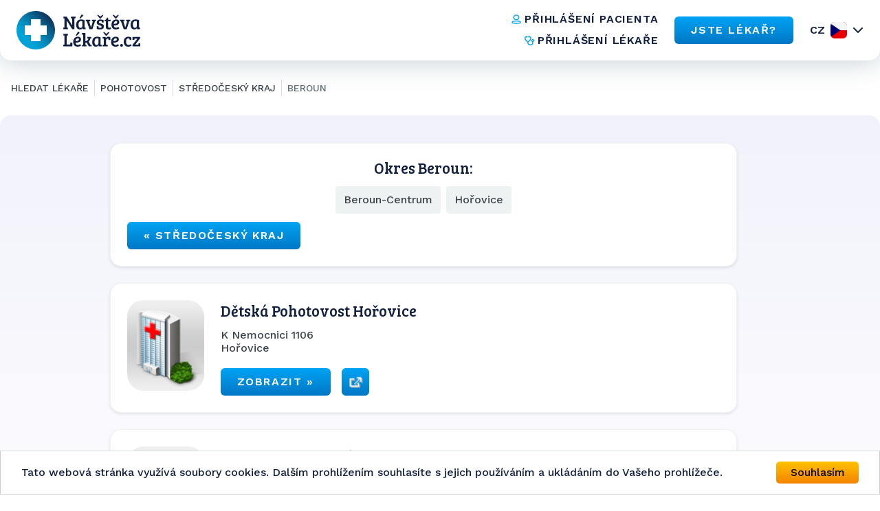

--- FILE ---
content_type: text/html; charset=utf-8
request_url: https://www.navstevalekare.cz/pohotovosti/stredocesky-kraj-k309/beroun-o550.html
body_size: 4716
content:
<!DOCTYPE html>

<html id="theme-module" lang="cs" dir="ltr" prefix="og: http://ogp.me/ns#">
<head>
	<meta charset="utf-8">

	<title>Návštěvalékaře.cz | Objednání k lékaři přes internet</title>
	<meta name="keywords" content="seznam lékařů, seznam lekaru, lékař, lekar, doktor, ambulance, ordinace, nemocnice, poliklinika, pacient, pohotovost, lékárna, zdravotní středisko, zdravotnické zařízení">
	<meta name="description" content="Přehledný, rozsáhlý a spolehlivý seznam lékařů, zdravotnických zařízení, lékáren a pohotovostí v České republice.">
	<meta name="copyright" content="Navstevalekare.cz s.r.o.">
	<meta name="author" content="NávštěvaLékaře.cz">

	<meta name="web_author" content="MaKiLe.net">
	<meta name="generator" content="MKL.CMS">
  <meta name="robots" content="index,follow">

			<meta property="og:title" content="Návštěvalékaře.cz | Objednání k lékaři přes internet">
		<meta property="og:site_name" content="NávštěvaLékaře.cz">
		<meta property="og:url" content="https://www.navstevalekare.cz/pohotovosti/stredocesky-kraj-k309/beroun-o550.html">
		<meta property="og:description" content="Přehledný, rozsáhlý a spolehlivý seznam lékařů, zdravotnických zařízení, lékáren a pohotovostí v České republice.">
		<meta property="og:image" content="https://www.navstevalekare.cz/page/img/og-logo.png">
		<meta property="og:type" content="website">
	
	<meta name="viewport" content="width=device-width,initial-scale=1,maximum-scale=1,user-scalable=no">
		<link rel="shortcut icon" href="/page/favicon/favicon.ico" />
	<link rel="apple-touch-icon" sizes="180x180" href="/page/favicon/apple-touch-icon.png">
	<link rel="icon" type="image/png" sizes="32x32" href="/page/favicon/favicon-32x32.png">
	<link rel="icon" type="image/png" sizes="16x16" href="/page/favicon/favicon-16x16.png">
	<link rel="manifest" href="/page/favicon/site.webmanifest">
	<link rel="mask-icon" href="/page/favicon/safari-pinned-tab.svg" color="#5bbad5">
	<meta name="apple-mobile-web-app-title" content="NávštěvaLékaře.cz">
	<meta name="application-name" content="NávštěvaLékaře.cz">
	<meta name="msapplication-TileColor" content="#ffffff">
	<meta name="theme-color" content="#ffffff">

	<meta name="seznam-wmt" content="PbNQF3ZNvIDPaGkbj4U0OfpeHbH9YNyP">

	<link rel="stylesheet" type="text/css" href="/page/themes/style.css.php?mod=emergency&redesign=1&is_404=&theme=module&s=240718">
	<link rel="stylesheet" type="text/css" href="/page/themes/print.css?s=240718" media="print">
	<link rel="canonical" href="https://www.navstevalekare.cz/pohotovosti/stredocesky-kraj-k309/beroun-o550.html">

	<script type="text/javascript">
		var URL_ROOT = "";
		var AC_FL_RunContent = 0;
	</script>
	<script type="text/javascript" src="/mkl-cms/js/mkl.tools.js?s=240718"></script>
	        <script type="text/javascript" defer="defer" src="/page/js/main.min.js"></script>
        <script type="text/javascript" src="/page/js/jquery.js"></script>
        <script type="text/javascript" src="/page/js/jquery.page.js"></script>
        <script type="text/javascript" src="/page/js/jquery.fancybox.js"></script>
        <script type="text/javascript" src="/page/modules/forms/script.js"></script>
        <script type="text/javascript" src="/page/modules/ratings/script.js"></script>
        <script type="text/javascript" src="/page/js/page.js?s=240718"></script>
        <script type="text/javascript">
        		
        	</script>
    
<script type="text/javascript">
    (function(c,l,a,r,i,t,y){
        c[a]=c[a]||function(){(c[a].q=c[a].q||[]).push(arguments)};
        t=l.createElement(r);t.async=1;t.src="https://www.clarity.ms/tag/"+i;
        y=l.getElementsByTagName(r)[0];y.parentNode.insertBefore(t,y);
    })(window, document, "clarity", "script", "oj2533f50x");
</script>



<script data-ad-client="ca-pub-4176950375840659" async src="https://pagead2.googlesyndication.com/pagead/js/adsbygoogle.js"></script>

<!-- Global site tag (gtag.js) - Google Ads: 959652825 -->
<script async src="https://www.googletagmanager.com/gtag/js?id=AW-959652825"></script>
<script>
	window.dataLayer = window.dataLayer || [];
	function gtag(){dataLayer.push(arguments);}
	gtag('js', new Date());

	gtag('config', 'AW-959652825');
</script>

	<!-- Google Tag Manager -->
	<script>(function(w,d,s,l,i){w[l]=w[l]||[];w[l].push({'gtm.start':new Date().getTime(),event:'gtm.js'});var f=d.getElementsByTagName(s)[0],j=d.createElement(s),dl=l!='dataLayer'?'&l='+l:'';j.async=true;j.src='https://www.googletagmanager.com/gtm.js?id='+i+dl;f.parentNode.insertBefore(j,f);})(window,document,'script','dataLayer','GTM-TT32LLL');</script>
	<!-- End Google Tag Manager -->
	<!-- Begin Cookie Consent plugin by Silktide - http://silktide.com/cookieconsent -->
	<script type="text/javascript">
		window.cookieconsent_options = {"message":"Tato webová stránka využívá soubory cookies. Dalším prohlížením souhlasíte s jejich používáním a ukládáním do Vašeho prohlížeče.","dismiss":"Souhlasím","learnMore":"","link":null,"theme":"light-bottom"};
	</script>
	<script type="text/javascript" src="//cdnjs.cloudflare.com/ajax/libs/cookieconsent2/1.0.9/cookieconsent.min.js"></script>
	<!-- End Cookie Consent plugin -->
  <script async src="https://scripts.luigisbox.com/LBX-761483.js"></script>
</head>
<body class="page-module module-emergency">
<noscript>
    <style>html { opacity: 1!important; }</style>
</noscript>
<div id="fb-root"></div>
	<!-- Google Tag Manager (noscript) -->
	<noscript><iframe src="https://www.googletagmanager.com/ns.html?id=GTM-TT32LLL" height="0" width="0" style="display:none;visibility:hidden"></iframe></noscript>
	<!-- End Google Tag Manager (noscript) -->
<script>
	(function(d, s, id) {
		var js, fjs = d.getElementsByTagName(s)[0];
		if (d.getElementById(id)) return;
		js = d.createElement(s); js.id = id;
		js.src = "//connect.facebook.net/sk_SK/sdk.js#xfbml=1&version=v2.3&appId=505401166198675";
		fjs.parentNode.insertBefore(js, fjs);
	}(document, 'script', 'facebook-jssdk'));
</script>
    <div class="wrapper">
        <header class="header-section">
          <div class="container container--full-width">
            <div class="row">
              <a href="/">
                <img class="logo" src="/page/img/logo.svg" width="200" height="56" alt="logo">
              </a>
              <div class="info">
                <nav class="info__navigation">
                  <a href="https://moje.navstevalekare.cz/" class="text-button text-button--icon-left">
                    <img class="text-button__icon" width="16" height="16" src="/page/img/icons/doctor-icon.svg" alt="icon">
                    <span class="text-button__text">přihlášení pacienta</span>
                  </a>
                  <a href="https://zona.navstevalekare.cz/login" class="text-button text-button--icon-left">
                    <img class="text-button__icon" width="16" height="16" src="/page/img/icons/stetoscope-icon.svg" alt="icon">
                    <span class="text-button__text">přihlášení lékaře</span>
                  </a>
                </nav>
                <a href="/pro-lekare/objednavani-pacientu.html" class="button button--blue">
                  <span class="button__text">
                    JSTE LÉKAŘ?
                  </span>
                </a>
                <div class="lang dropdown-container">
                                <noscript>
                    <style>
                        .dropdown-body {
                            display: block !important;
                        }
                    </style>
                  </noscript>

                  <button data-dropdown-button data-lang="cz" class="dropdown-title lang__title">CZ</button>

                  <div class="dropdown-body">
                    <ul class="dropdown-body-inner lang__select-options">
                      <li class="lang__select-option lang__select-option--cz">
                        <a data-lang="cz" href="https://www.navstevalekare.cz/">CZ</a>
                      </li>
                      <li class="lang__select-option lang__select-option--sk">
                        <a data-lang="sk" href="https://www.navstevalekara.sk">SK</a>
                      </li>
                    </ul>
                  </div>
                </div>
                <button class="header__burger icon-menu">
                  <span>menu</span>
                </button>
              </div>
            </div>
          </div>

          <div class="menu">
            <div class="menu__container">
              <div class="menu-top">
                <button class="menu__close" data-close-menu>
                  menu
                </button>
              </div>
              <nav class="menu-nav">
                <a href="/" class="menu-nav__item">
                  Hledat lékaře
                </a>
                <a href="/pro-lekare/objednavani-pacientu.html" class="menu-nav__item">
                  JSTE LÉKAŘ?
                </a>
                <a href="/caste-dotazy.html" class="menu-nav__item">
                  Časté otázky
                </a>
                <a href="/o-nas/portal.html" class="menu-nav__item">
                  O nás
                </a>
              </nav>
              <nav class="menu-nav-group">
                <a href="https://moje.navstevalekare.cz/" class="text-button text-button--icon-left">
                  <img class="text-button__icon" width="16" height="16" src="/page/img/icons/doctor-icon.svg" alt="icon">
                  <span class="text-button__text">přihlášení pacienta</span>
                </a>
                <a href="https://zona.navstevalekare.cz/login" class="text-button text-button--icon-left">
                  <img class="text-button__icon" width="16" height="16" src="/page/img/icons/stetoscope-icon.svg" alt="icon">
                  <span class="text-button__text">přihlášení lékaře</span>
                </a>
              </nav>
              <div class="lang dropdown-container">
                <button data-dropdown-button data-lang="cz" class="dropdown-title lang__title">CZ</button>

                <div class="dropdown-body">
                  <ul class="dropdown-body-inner lang__select-options">
                    <li class="lang__select-option lang__select-option--cz">
                      <a data-lang="cz" href="https://www.navstevalekare.cz/">CZ</a>
                    </li>
                    <li class="lang__select-option lang__select-option--sk">
                      <a data-lang="sk" href="https://www.navstevalekara.sk">SK</a>
                    </li>
                  </ul>
                </div>
              </div>
            </div>
          </div>
          <div class="menu-overlay" data-close-menu></div>
        </header>
    <main class="page">
<aside class="breadcrumb"><ul class="breadcrumb-items"><li><a href="/">Hledat lékaře</a></li><li><a href="/pohotovosti.html">Pohotovost</a></li><li><a href="/pohotovosti/stredocesky-kraj-k309.html">Středočeský kraj</a></li><li><a href="/pohotovosti/stredocesky-kraj-k309/beroun-o550.html">Beroun</a></li></ul></aside>
<section id="page">
	<div class="container container--wide">
	    	        <div class="row">
	    		<div id="content"><div class="page-content emergency"><div class="emergencies-filter emergencies-filter--with-action" style="padding-bottom:40px;">
    <div class="chips chips--specialty">
        <span>Okres Beroun:</span> &nbsp; <a href="/pohotovosti/stredocesky-kraj-k309/beroun-o550/beroun-centrum-m10964.html"class="chip">Beroun-Centrum</a> &nbsp; <a href="/pohotovosti/stredocesky-kraj-k309/beroun-o550/horovice-m10991.html"class="chip">Hořovice</a> &nbsp;  &nbsp; <a href="/pohotovosti/stredocesky-kraj-k309.html" class="button button--blue button-back">&laquo; Středočeský kraj</a>    </div>

</div>
<div id="banner-mlist"></div><div class="emergencies-list">
<article class="item">
	<img src="/page/img/img-emergency-list.png" alt="Obrázek : Dětská Pohotovost Hořovice" class="image" width="110" height="130" border="0" />
	<div class="item-info">
	<h3><a href="/pohotovosti/stredocesky-kraj-k309/beroun-o550/horovice-m10991/detska-pohotovost-horovice-e203.html">Dětská Pohotovost Hořovice</a></h3>
	<div class="contact">
							</div>
	<div class="address">
		<div>K Nemocnici 1106<br />Hořovice</div>
	</div>
	<div class="buttons">
	<a href="/pohotovosti/stredocesky-kraj-k309/beroun-o550/horovice-m10991/detska-pohotovost-horovice-e203.html" class="button button--blue">zobrazit &raquo;</a>
	<a href="/pohotovosti/stredocesky-kraj-k309/beroun-o550/horovice-m10991/detska-pohotovost-horovice-e203.html" target="_blank" class="button button--blue button-blank" title="Zobraz detail pohotovosti v novém okně"><img src="/page/img/target-blank.png" alt="zobraz detail v novém okně" /></a>
	</div>
	</div>
</article>
<div class="separator"></div><article class="item">
	<img src="/page/img/img-emergency-list.png" alt="Obrázek : Pohotovost dospělí Beroun" class="image" width="110" height="130" border="0" />
	<div class="item-info">
	<h3><a href="/pohotovosti/stredocesky-kraj-k309/beroun-o550/beroun-centrum-m10964/pohotovost-dospeli-beroun-e204.html">Pohotovost dospělí Beroun</a></h3>
	<div class="contact">
							</div>
	<div class="address">
		<div>Prof. Veselého 461/11<br />Beroun-Centrum</div>
	</div>
	<div class="buttons">
	<a href="/pohotovosti/stredocesky-kraj-k309/beroun-o550/beroun-centrum-m10964/pohotovost-dospeli-beroun-e204.html" class="button button--blue">zobrazit &raquo;</a>
	<a href="/pohotovosti/stredocesky-kraj-k309/beroun-o550/beroun-centrum-m10964/pohotovost-dospeli-beroun-e204.html" target="_blank" class="button button--blue button-blank" title="Zobraz detail pohotovosti v novém okně"><img src="/page/img/target-blank.png" alt="zobraz detail v novém okně" /></a>
	</div>
	</div>
</article>
<div class="separator last separator-last"></div></div>
<span class="pages"><span class="button-fl">&laquo;</span><span class="button-np">&lt;</span><span class="button-pg active">1</span><span class="button-np">&gt;</span><span class="button-fl">&raquo;</span></span></div></div><aside id="sidebar"></aside>		            </div>
        	</div>
</section>

</main>

<footer class="footer-section">
  <div class="container container--wide">
    <div class="row">
      <div class="col info">
        <img class="info__logo" src="/page/img/logo.svg" width="143" height="40" alt="logo">
        <p class="info__text">
            Portál NávštěvaLékaře.cz je největším portálem <br /> na vyhledávání lékařů v České republice.        </p>
        <a href="https://healthpro.group/cz/" class="button button--blue button--lg">
          <span class="button__text">
            NávštěvaLékaře.cz je členem          </span>
          <img class="button__icon" src="/page/img/health-pro-group.svg" width="178" height="24" alt="cookie">
        </a>
      </div>

      <div class="col navigation">
        <div class="navigation__col">
			<div class="widget-item item-article-last">
				<div class="widget-border  article-last">
					<h2>Články</h2>
					<div class="widget-content"><div><ul>
				<li><a href="/clanky.html?article=13" title="Objednání k lékaři ONLINE" rel="nofollow">Objednání k lékaři ONLINE</a></li><li><a href="/clanky.html?article=14" title="NávštěvaLékaře.cz pomáhá prevenci rakoviny prsu" rel="nofollow">NávštěvaLékaře.cz pomáhá prevenci rakoviny prsu</a></li><li><a href="/clanky.html?article=18" title="Jednodenní chirurgie – co je jednodenní chirurgie, co nabízí a pro koho je vhodná?" rel="nofollow">Jednodenní chirurgie – co je jednodenní chirurgie, co nabízí a pro koho je vhodná?</a></li>
			</ul>
			<a href="/clanky" class="button button--ghost">Zobrazit všechny</a></div></div>
				</div>
			</div>
		</div>
        <div class="navigation__col">
          <h3 class="section__title section__title--sm">
            více o nás          </h3>
          <nav class="navigations">
            <a href="/o-nas/portal.html" class="navigations__link">
                O nás            </a>
            <a href="/media-o-nas.html" class="navigations__link">
                Médiá            </a>
            <a href="/clanky.html" class="navigations__link">
                Články            </a>
            <a href="/kontakt.html" class="navigations__link">
                Kontakt            </a>
            <a href="/caste-dotazy.html" class="navigations__link">
                Časté otázky – FAQ            </a>
          </nav>
        </div>
        <div class="navigation__col">
          <h3 class="section__title section__title--sm">
            Jste lékař?          </h3>
          <nav class="navigations">
            <a href="https://www.navstevalekare.cz/pro-lekare/objednavani-pacientu.html" class="navigations__link">
                Staňte se partnerem            </a>
            <a href="https://zona.navstevalekare.cz/login" class="navigations__link">
                Lékařská zóna – Přihlášení            </a>
            <a href="/pro-lekare/objednavani-pacientu.html" class="navigations__link">
                Časté otázky – FAQ            </a>
          </nav>
        </div>
      </div>
    </div>
  </div>
</footer>
<section class="section copyright-section">
  <div class="container container--wide">
    <div class="row">
      <div class="col">
        <p class="copyright__text">
          &copy;2011-2026 NávštěvaLékaře.cz, všechna práva vyhrazena.
        </p>
      </div>
      <nav class="col copyright-navigation">
        <a href="#" id="open_preferences_center">
            <img src="/page/img/icons/cookie-icon.svg" width="12" height="12" alt="Aktualizovat nastavení cookies">&nbsp;&nbsp;&nbsp;
        </a>
        <a href="/cookies.html" class="copyright-navigation__link">
            Cookies, ePrivacy, GDPR        </a>
        <a href="/vase-soukromi.html" class="copyright-navigation__link">
            Soukromí        </a>
        <a href="/podminky-uzivani.html" class="copyright-navigation__link">
            Podmínky užívání        </a>

        <noscript>Cookie Consent by <a href="https://www.freeprivacypolicy.com/">Free Privacy Policy Generator</a></noscript>

      </nav>
    </div>
  </div>
</section>
</div>

<div class="popup" data-popup="popup-specialization" data-close-overlay>
    <div class="popup__wrapper" data-close-overlay>
        <div class="popup__content">
            <button class="popup__close button-close" type="button"></button>
            <div class="popup__body">
            </div>
        </div>
    </div>
</div>


</body>
</html><!-- WEB LOADED -->
<!-- PAGE LOAD TIME : 0.152886 ms -->

--- FILE ---
content_type: text/html; charset=utf-8
request_url: https://www.google.com/recaptcha/api2/aframe
body_size: 184
content:
<!DOCTYPE HTML><html><head><meta http-equiv="content-type" content="text/html; charset=UTF-8"></head><body><script nonce="llfejP83jvmCOZOmr_GTzA">/** Anti-fraud and anti-abuse applications only. See google.com/recaptcha */ try{var clients={'sodar':'https://pagead2.googlesyndication.com/pagead/sodar?'};window.addEventListener("message",function(a){try{if(a.source===window.parent){var b=JSON.parse(a.data);var c=clients[b['id']];if(c){var d=document.createElement('img');d.src=c+b['params']+'&rc='+(localStorage.getItem("rc::a")?sessionStorage.getItem("rc::b"):"");window.document.body.appendChild(d);sessionStorage.setItem("rc::e",parseInt(sessionStorage.getItem("rc::e")||0)+1);localStorage.setItem("rc::h",'1769093217315');}}}catch(b){}});window.parent.postMessage("_grecaptcha_ready", "*");}catch(b){}</script></body></html>

--- FILE ---
content_type: image/svg+xml
request_url: https://www.navstevalekare.cz/page/img/logo.svg
body_size: 12137
content:
<svg width="200" height="56" viewBox="0 0 200 56" fill="none" xmlns="http://www.w3.org/2000/svg">
<path d="M150.776 50.0416C150.766 49.6465 150.874 49.2572 151.087 48.9229C151.3 48.5886 151.608 48.3248 151.972 48.164C152.336 48.0031 152.741 47.9524 153.134 48.0191C153.527 48.0858 153.891 48.2667 154.18 48.5385C154.47 48.8104 154.671 49.1614 154.759 49.5468C154.848 49.9322 154.818 50.3349 154.676 50.7039C154.533 51.0729 154.283 51.3912 153.958 51.6195C153.632 51.8479 153.246 51.9755 152.848 51.9862C152.577 52.0193 152.303 51.9928 152.044 51.9083C151.785 51.8239 151.547 51.6842 151.349 51.4983C151.152 51.3124 150.997 51.0848 150.898 50.833C150.799 50.5812 150.758 50.3111 150.776 50.0416ZM156.045 44.87C156.045 39.31 159.497 37.4021 162.618 37.4021C164.13 37.3952 165.617 37.7826 166.929 38.5266V42.0827L164.383 42.2749V40.9552C164.383 40.4384 164.301 40.1902 163.806 40.0287C163.458 39.9148 163.095 39.8585 162.729 39.8621C160.517 39.8621 159.385 41.5049 159.385 44.5438C159.385 47.5272 160.495 49.4413 162.95 49.4413C164.113 49.4138 165.234 49 166.131 48.2665L167.317 50.3727C165.945 51.4311 164.249 51.9922 162.51 51.9625C158.448 51.9595 156.045 49.4168 156.045 44.87ZM137.608 45.0051C137.608 40.9529 139.903 37.3981 144.432 37.3981C147.139 37.3981 148.934 38.7662 148.934 41.2026C148.934 45.4203 144.323 46.132 141.062 46.1582C141.04 46.5999 141.116 47.0406 141.281 47.4514C141.446 47.8622 141.697 48.2334 142.019 48.5395C142.341 48.8456 142.726 49.0801 143.147 49.2265C143.568 49.3728 144.015 49.4279 144.46 49.3881C145.719 49.3616 146.937 48.9408 147.939 48.1866L148.994 50.4013C147.583 51.4224 145.875 51.9607 144.128 51.9359C139.434 51.9278 137.612 49.0825 137.612 45.0051H137.608ZM140.952 43.8568C142.998 43.8306 145.894 43.3672 145.894 41.2548C145.908 41.0407 145.873 40.8263 145.793 40.627C145.713 40.4277 145.589 40.2489 145.431 40.1026C145.272 39.9564 145.082 39.8466 144.876 39.7813C144.669 39.7161 144.452 39.6969 144.237 39.7251C142.033 39.7251 141.035 41.8353 140.956 43.8539L140.952 43.8568ZM110.147 45.2791C110.147 40.4639 112.469 37.3971 117.443 37.3971C119.123 37.4523 120.783 37.7763 122.359 38.3561V48.5375C122.359 49.136 122.521 49.3027 123.049 49.329L123.934 49.3832V51.5712H119.542V49.9874L119.46 49.9607C119.036 50.5687 118.471 51.0663 117.811 51.4096C117.151 51.7529 116.416 51.9319 115.67 51.932C111.782 51.9279 110.151 49.19 110.151 45.2791H110.147ZM113.517 45.1716C113.517 47.4395 114.073 49.6059 116.388 49.6059C116.728 49.6313 117.069 49.5899 117.393 49.4837C117.716 49.3775 118.015 49.2083 118.272 48.987C118.53 48.7656 118.741 48.496 118.893 48.1935C119.045 47.8911 119.133 47.5616 119.156 47.2247V40.1371C118.474 39.8866 117.751 39.7652 117.025 39.7803C114.403 39.7793 113.521 42.2135 113.521 45.1716H113.517ZM82.5272 45.0051C82.5272 40.9529 84.8174 37.3981 89.3452 37.3981C92.0527 37.3981 93.8533 38.7662 93.8533 41.2026C93.8533 45.4203 89.2417 46.1259 85.975 46.1582C85.9547 46.5999 86.0301 47.0409 86.1958 47.4514C86.3616 47.8619 86.6137 48.2326 86.9359 48.5385C87.2581 48.8444 87.6429 49.078 88.0639 49.2245C88.485 49.371 88.9325 49.4271 89.377 49.3881C90.6358 49.362 91.8539 48.9412 92.8566 48.1866L93.9071 50.4013C92.498 51.4216 90.7918 51.9599 89.0468 51.9359C84.353 51.9278 82.5312 49.0825 82.5312 45.0051H82.5272ZM85.8715 43.8568C87.9088 43.8306 90.8134 43.3672 90.8134 41.2548C90.8266 41.0405 90.7924 40.8264 90.712 40.627C90.6315 40.4276 90.5065 40.2479 90.3479 40.1017C90.1892 39.9554 90.0013 39.8455 89.7948 39.7803C89.5883 39.7152 89.369 39.6967 89.1542 39.7251C86.9509 39.7251 85.957 41.8353 85.8755 43.8539L85.8715 43.8568ZM168.73 51.5722V49.4916L175.83 40.2426H172.35C171.519 40.2426 171.465 40.5987 171.465 41.174V42.133L168.865 41.9398V37.8071H179.859V39.6729L172.677 49.1102H176.602C177.266 49.1102 177.402 48.7277 177.402 48.1837V47.0315L180 47.2237V51.5722H168.73ZM125.267 51.5722V49.4916L126.184 49.4108C126.712 49.3573 126.984 49.1901 126.984 48.5119V40.9256C126.984 40.3271 126.822 40.1348 126.294 40.1066L125.136 40.0258V37.8052H129.805V39.8582C130.154 39.1204 130.706 38.4966 131.401 38.0604C132.095 37.6243 132.902 37.3936 133.725 37.3961C134.645 37.3857 135.555 37.5939 136.379 38.0023V42.0808L133.806 42.273V41.0074C133.806 40.6845 133.753 40.4373 133.536 40.3283C133.301 40.2231 133.043 40.1754 132.786 40.1884C132.433 40.1937 132.084 40.2713 131.763 40.4161C131.442 40.5608 131.155 40.7691 130.919 41.0291C130.684 41.2891 130.503 41.5952 130.392 41.927C130.281 42.2588 130.241 42.6098 130.273 42.958V49.3033L132.674 49.4098V51.5712L125.267 51.5722ZM105.253 51.5722L102.106 45.8823C101.49 46.054 100.863 46.182 100.23 46.2657V49.3043H100.257L101.829 49.3851V51.5722H95.2559V49.4916L96.1731 49.4108C96.6946 49.3573 96.9729 49.1901 96.9729 48.5119V35.1746C96.9729 34.569 96.8102 34.4154 96.2805 34.3831L95.3136 34.3279V32.0551H100.234V43.9061C101.156 43.8746 102.048 43.5711 102.796 43.0348C103.544 42.4986 104.113 41.7545 104.431 40.8961C104.655 40.239 104.377 39.9873 103.986 39.9873L102.941 39.9341V37.8002H108.655V40.0208L107.33 40.075C107.255 40.9363 107.001 41.7726 106.582 42.5312C106.164 43.2897 105.59 43.9542 104.899 44.4817L107.607 49.2964L109.292 49.3773V51.5643L105.253 51.5722ZM68.008 51.5722V49.3585L68.9152 49.2777C69.3888 49.2182 69.7209 49.057 69.7209 48.507V35.7797L68.1432 35.6989V33.3719H74.7981V35.5925L73.8889 35.6723C73.4152 35.7268 73.0891 35.8936 73.0891 36.5446V48.7573H77.6729C78.2535 48.7573 78.3035 48.4009 78.3035 47.8791V45.9611L81.1266 46.1553V51.5683L68.008 51.5722ZM86.2794 35.3224L89.4864 30.0651L90.7856 30.6713C91.9172 31.1941 91.6956 32.0667 90.895 32.8318L87.3557 36.2311L86.2794 35.3224ZM129.356 35.2968L126.24 31.379L127.366 30.4525L130.625 33.297L133.856 30.4801L134.992 31.3583L131.811 35.35C131.682 35.5535 131.509 35.7241 131.301 35.8477C131.094 35.9714 130.859 36.0447 130.617 36.0616C130.361 36.0398 130.115 35.9586 129.897 35.8251C129.678 35.6915 129.494 35.5086 129.36 35.2919L129.356 35.2968ZM130.018 22.3517V15.0473H128.057L128.333 13.0485C130.263 12.887 130.928 11.4057 131.508 9.84331H133.303V12.7469H136.977L136.701 15.0473H133.303V22.2443C133.303 23.9136 133.964 24.4038 135.103 24.4038C135.769 24.3843 136.417 24.1861 136.977 23.8292L137.805 25.9354C136.751 26.5788 135.537 26.9131 134.3 26.8994C129.997 26.8983 130.022 24.2654 130.022 22.3468L130.018 22.3517ZM138.167 19.9429C138.167 15.8917 140.458 12.3369 144.993 12.3369C147.694 12.3369 149.495 13.705 149.495 16.1404C149.495 20.3531 144.882 21.0649 141.621 21.0911C141.6 21.5326 141.674 21.9728 141.84 22.3833C142.005 22.7938 142.258 23.1644 142.58 23.4704C142.902 23.7764 143.285 24.0108 143.706 24.1574C144.127 24.3039 144.575 24.3601 145.019 24.321C146.279 24.2934 147.498 23.869 148.499 23.1097L149.547 25.3303C148.137 26.3483 146.431 26.8848 144.687 26.8599C139.989 26.8609 138.167 24.0165 138.167 19.934V19.9429ZM141.511 18.7956C143.549 18.7684 146.453 18.3 146.453 16.1936C146.467 15.9793 146.432 15.7652 146.352 15.5658C146.271 15.3663 146.148 15.1868 145.99 15.0404C145.831 14.8941 145.641 14.7842 145.435 14.7191C145.228 14.654 145.009 14.6353 144.794 14.6639C142.588 14.6599 141.593 16.7661 141.511 18.7917V18.7956ZM116.665 26.0192V22.2147L119.144 22.0225V23.3344C119.112 23.5407 119.159 23.7519 119.277 23.9248C119.395 24.0977 119.575 24.2194 119.78 24.2668C120.369 24.4579 120.987 24.5496 121.607 24.5368C122.987 24.5368 123.787 24.0188 123.787 22.8672C123.787 21.5552 122.565 21.31 121.079 20.9275C119.034 20.4047 116.802 19.7163 116.802 16.6825C116.802 13.8384 119.234 12.334 122.136 12.334C123.727 12.3533 125.294 12.7272 126.72 13.428V16.715L124.229 16.9033V15.756C124.263 15.5502 124.217 15.3389 124.099 15.1656C123.982 14.9924 123.803 14.8704 123.598 14.8236C123.085 14.6397 122.54 14.5556 121.995 14.5762C120.809 14.5762 119.924 15.1262 119.924 16.2192C119.924 17.4798 121.248 17.8618 122.55 18.2171C124.702 18.8156 127.078 19.5044 127.078 22.4848C127.078 25.334 124.702 26.8639 121.744 26.8639C120.011 26.9101 118.286 26.622 116.665 26.0153V26.0192ZM86.8185 20.2179C86.8185 15.4016 89.1341 12.3359 94.108 12.3359C95.788 12.3911 97.4482 12.7141 99.024 13.2939V23.4753C99.024 24.0738 99.1867 24.2355 99.7144 24.2678L100.596 24.322V26.5091H96.2069V24.9262L96.1253 24.8986C95.7022 25.5052 95.1372 26.001 94.478 26.3435C93.8189 26.6859 93.0856 26.865 92.3413 26.8649C88.4421 26.8608 86.8165 24.1248 86.8165 20.2139L86.8185 20.2179ZM90.1887 20.1045C90.1887 22.3774 90.7381 24.5388 93.0595 24.5388C93.3988 24.5646 93.7392 24.5234 94.0622 24.4176C94.3853 24.3118 94.6847 24.1428 94.9416 23.9218C95.1985 23.7008 95.4093 23.4324 95.5603 23.1304C95.7113 22.8283 95.7992 22.4989 95.8209 22.1625V15.074C95.1416 14.8239 94.4208 14.7025 93.6962 14.7172C91.0671 14.7131 90.1867 17.1485 90.1867 20.1006L90.1887 20.1045ZM165.98 20.1794C165.98 15.3642 168.296 12.2985 173.27 12.2985C174.95 12.353 176.61 12.676 178.186 13.2565V23.4389C178.186 24.0374 178.352 24.198 178.876 24.2303L179.761 24.2845V26.4716H175.368V24.8877L175.287 24.8611C174.864 25.4677 174.299 25.9636 173.64 26.306C172.98 26.6485 172.247 26.8275 171.503 26.8274C167.603 26.8234 165.978 24.0864 165.978 20.1755L165.98 20.1794ZM169.35 20.072C169.35 22.3398 169.9 24.5014 172.221 24.5014C172.56 24.5272 172.903 24.4859 173.226 24.3801C173.549 24.2743 173.846 24.1064 174.103 23.8853C174.36 23.6643 174.571 23.395 174.722 23.0929C174.873 22.7909 174.961 22.4614 174.983 22.125V15.0375C174.303 14.7874 173.582 14.666 172.858 14.6807C170.229 14.6757 169.352 17.1079 169.352 20.0681L169.35 20.072ZM81.0112 26.51L73.0294 13.7582H72.9757V24.1012L74.7702 24.182V26.51H68V24.2963L68.9947 24.2155C69.4623 24.1832 69.7129 23.9948 69.7129 23.4458V10.7215L68.1373 10.6407V8.31265H73.111L80.9297 20.8753H80.9834V10.7205L79.165 10.6397V8.31166H85.8994V10.5254L84.9046 10.6121C84.4911 10.6393 84.2402 10.8825 84.2402 11.4577V26.5091L81.0112 26.51ZM156.019 26.4726L152.153 15.5806C151.99 15.0901 151.847 14.9279 151.353 14.8956L150.552 14.8414V12.7075H157.041V14.8956L155.362 14.9813L158.207 23.9898H158.261L161.022 14.9813L159.588 14.8956V12.7075H165.415V14.8414L164.562 14.8956C164.198 14.9268 163.975 15.0362 163.812 15.552L160.246 26.4716L156.019 26.4726ZM106.194 26.4726L102.329 15.5806C102.166 15.0901 102.032 14.9279 101.533 14.8956L100.733 14.8414V12.7075H107.225V14.8956L105.54 14.9813L108.383 23.9898H108.436L111.2 14.9813L109.763 14.8956V12.7075H115.592V14.8414L114.733 14.8956C114.374 14.9268 114.156 15.0362 113.989 15.552L110.424 26.4716L106.194 26.4726ZM91.6192 10.2582L94.8262 5L96.1253 5.60517C97.257 6.12292 97.0354 7.00159 96.2348 7.76662L92.6935 11.166L91.6192 10.2582ZM143.167 10.2307L140.045 6.31481L141.175 5.38242L144.434 8.2269L147.663 5.41002L148.801 6.28721L145.62 10.2849C145.491 10.4883 145.318 10.6589 145.11 10.7826C144.903 10.9063 144.668 10.9796 144.426 10.9965C144.17 10.9747 143.923 10.8937 143.704 10.7599C143.485 10.6262 143.3 10.4428 143.165 10.2257L143.167 10.2307ZM120.668 10.2307L117.548 6.31481L118.678 5.38242L121.937 8.2269L125.174 5.41002L126.302 6.28721L123.127 10.2849C122.999 10.4887 122.825 10.6589 122.617 10.7826C122.41 10.9063 122.175 10.9801 121.933 10.9965C121.675 10.9765 121.426 10.8957 121.205 10.7619C120.984 10.6281 120.797 10.4443 120.662 10.2257L120.668 10.2307Z" fill="#111F41"/>
<path d="M55.9999 27.9282C56.0141 33.469 54.3841 38.8895 51.3161 43.5035C48.2482 48.1174 43.8803 51.7174 38.7654 53.8478C33.6504 55.9781 28.0184 56.5429 22.5823 55.4708C17.1461 54.3988 12.1503 51.7379 8.22717 47.8251C4.30403 43.9123 1.62999 38.9235 0.543548 33.4902C-0.542897 28.0569 0.00709783 22.4235 2.12392 17.3029C4.24074 12.1824 7.82921 7.80498 12.4351 4.72488C17.0409 1.64478 22.4571 0.000438704 27.9979 2.572e-05C31.6704 -0.00495497 35.3079 0.713495 38.7027 2.11435C42.0975 3.5152 45.1831 5.57102 47.7833 8.16441C50.3836 10.7578 52.4475 13.838 53.8573 17.2291C55.2671 20.6202 55.9952 24.2557 55.9999 27.9282Z" fill="url(#paint0_linear_281_441)"/>
<path d="M44 21H35V12H21V21H12V35H21V44H35V35H44V21Z" fill="white"/>
<defs>
<linearGradient id="paint0_linear_281_441" x1="8.176" y1="47.824" x2="47.824" y2="8.176" gradientUnits="userSpaceOnUse">
<stop offset="0.19" stop-color="#00A2D7"/>
<stop offset="0.306" stop-color="#0199CD"/>
<stop offset="0.503" stop-color="#0482B2"/>
<stop offset="0.753" stop-color="#095C87"/>
<stop offset="1" stop-color="#0F3257"/>
</linearGradient>
</defs>
</svg>


--- FILE ---
content_type: application/javascript
request_url: https://www.navstevalekare.cz/page/js/main.min.js
body_size: 90623
content:
!function(){var e={390:function(e,t,n){var i,s,r;s=[n(651)],i=function(e){"use strict";var t=function(e,t){if("string"!=typeof t||t.length){var n="string"==typeof t?new RegExp(t,"i"):t,i=function(e){var t=0;if(3===e.nodeType){var s=e.data.search(n);if(s>=0&&e.data.length>0){var r=e.data.match(n),a=document.createElement("span");a.className="highlight";var o=e.splitText(s),l=(o.splitText(r[0].length),o.cloneNode(!0));a.appendChild(l),o.parentNode.replaceChild(a,o),t=1}}else if(1===e.nodeType&&e.childNodes&&!/(script|style)/i.test(e.tagName)&&("highlight"!==e.className||"SPAN"!==e.tagName))for(var d=0;d<e.childNodes.length;++d)d+=i(e.childNodes[d]);return t};return e.each((function(){i(this)}))}};e.fn.removeHighlight=function(){return this.find("span.highlight").each((function(){this.parentNode.firstChild.nodeName;var e=this.parentNode;e.replaceChild(this.firstChild,this),e.normalize()})).end()};var n=function(){};n.prototype={on:function(e,t){this._events=this._events||{},this._events[e]=this._events[e]||[],this._events[e].push(t)},off:function(e,t){var n=arguments.length;return 0===n?delete this._events:1===n?delete this._events[e]:(this._events=this._events||{},void(e in this._events!=0&&this._events[e].splice(this._events[e].indexOf(t),1)))},trigger:function(e){const t=this._events=this._events||{};if(e in t!=0)for(var n=0;n<t[e].length;n++)t[e][n].apply(this,Array.prototype.slice.call(arguments,1))}},n.mixin=function(e){for(var t=["on","off","trigger"],i=0;i<t.length;i++)e.prototype[t[i]]=n.prototype[t[i]]};var i=function(e){e.plugins={},e.prototype.initializePlugins=function(e){var t,n,i,r=this,a=[];if(r.plugins={names:[],settings:{},requested:{},loaded:{}},s.isArray(e))for(t=0,n=e.length;t<n;t++)"string"==typeof e[t]?a.push(e[t]):(r.plugins.settings[e[t].name]=e[t].options,a.push(e[t].name));else if(e)for(i in e)e.hasOwnProperty(i)&&(r.plugins.settings[i]=e[i],a.push(i));for(;a.length;)r.require(a.shift())},e.prototype.loadPlugin=function(t){var n=this,i=n.plugins,s=e.plugins[t];if(!e.plugins.hasOwnProperty(t))throw new Error('Unable to find "'+t+'" plugin');i.requested[t]=!0,i.loaded[t]=s.fn.apply(n,[n.plugins.settings[t]||{}]),i.names.push(t)},e.prototype.require=function(e){var t=this,n=t.plugins;if(!t.plugins.loaded.hasOwnProperty(e)){if(n.requested[e])throw new Error('Plugin has circular dependency ("'+e+'")');t.loadPlugin(e)}return n.loaded[e]},e.define=function(t,n){e.plugins[t]={name:t,fn:n}}},s={isArray:Array.isArray||function(e){return"[object Array]"===Object.prototype.toString.call(e)}},r=function(e,t){this.items=e,this.settings=t||{diacritics:!0}};r.prototype.tokenize=function(e,t){if(!(e=d(String(e||"").toLowerCase()))||!e.length)return[];var n,i,s,r,a=[],o=e.split(/ +/);for(n=0,i=o.length;n<i;n++){if(s=c(o[n]),this.settings.diacritics)for(r in u)u.hasOwnProperty(r)&&(s=s.replace(new RegExp(r,"g"),u[r]));t&&(s="\\b"+s),a.push({string:o[n],regex:new RegExp(s,"i")})}return a},r.prototype.iterator=function(e,t){var n;n=p(e)?Array.prototype.forEach||function(e){for(var t=0,n=this.length;t<n;t++)e(this[t],t,this)}:function(e){for(var t in this)this.hasOwnProperty(t)&&e(this[t],t,this)},n.apply(e,[t])},r.prototype.getScoreFunction=function(e,t){var n,i,s,r;e=this.prepareSearch(e,t),i=e.tokens,n=e.options.fields,s=i.length,r=e.options.nesting;var a,o=function(e,t){var n,i;return e?-1===(i=(e=String(e||"")).search(t.regex))?0:(n=t.string.length/e.length,0===i&&(n+=.5),n):0},d=(a=n.length)?1===a?function(e,t){return o(l(t,n[0],r),e)}:function(e,t){for(var i=0,s=0;i<a;i++)s+=o(l(t,n[i],r),e);return s/a}:function(){return 0};return s?1===s?function(e){return d(i[0],e)}:"and"===e.options.conjunction?function(e){for(var t,n=0,r=0;n<s;n++){if((t=d(i[n],e))<=0)return 0;r+=t}return r/s}:function(e){for(var t=0,n=0;t<s;t++)n+=d(i[t],e);return n/s}:function(){return 0}},r.prototype.getSortFunction=function(e,t){var n,i,s,r,o,d,c,p,u,f,h;if(h=!(e=(s=this).prepareSearch(e,t)).query&&t.sort_empty||t.sort,u=function(e,n){return"$score"===e?n.score:l(s.items[n.id],e,t.nesting)},o=[],h)for(n=0,i=h.length;n<i;n++)(e.query||"$score"!==h[n].field)&&o.push(h[n]);if(e.query){for(f=!0,n=0,i=o.length;n<i;n++)if("$score"===o[n].field){f=!1;break}f&&o.unshift({field:"$score",direction:"desc"})}else for(n=0,i=o.length;n<i;n++)if("$score"===o[n].field){o.splice(n,1);break}for(p=[],n=0,i=o.length;n<i;n++)p.push("desc"===o[n].direction?-1:1);return(d=o.length)?1===d?(r=o[0].field,c=p[0],function(e,t){return c*a(u(r,e),u(r,t))}):function(e,t){var n,i,s;for(n=0;n<d;n++)if(s=o[n].field,i=p[n]*a(u(s,e),u(s,t)))return i;return 0}:null},r.prototype.prepareSearch=function(e,t){if("object"==typeof e)return e;var n=(t=o({},t)).fields,i=t.sort,s=t.sort_empty;return n&&!p(n)&&(t.fields=[n]),i&&!p(i)&&(t.sort=[i]),s&&!p(s)&&(t.sort_empty=[s]),{options:t,query:String(e||"").toLowerCase(),tokens:this.tokenize(e,t.respect_word_boundaries),total:0,items:[]}},r.prototype.search=function(e,t){var n,i,s,r,a=this;return i=this.prepareSearch(e,t),t=i.options,e=i.query,r=t.score||a.getScoreFunction(i),e.length?a.iterator(a.items,(function(e,s){n=r(e),(!1===t.filter||n>0)&&i.items.push({score:n,id:s})})):a.iterator(a.items,(function(e,t){i.items.push({score:1,id:t})})),(s=a.getSortFunction(i,t))&&i.items.sort(s),i.total=i.items.length,"number"==typeof t.limit&&(i.items=i.items.slice(0,t.limit)),i};var a=function(e,t){return"number"==typeof e&&"number"==typeof t?e>t?1:e<t?-1:0:(e=f(String(e||"")))>(t=f(String(t||"")))?1:t>e?-1:0},o=function(e,t){var n,i,s,r;for(n=1,i=arguments.length;n<i;n++)if(r=arguments[n])for(s in r)r.hasOwnProperty(s)&&(e[s]=r[s]);return e},l=function(e,t,n){if(e&&t){if(!n)return e[t];for(var i=t.split(".");i.length&&(e=e[i.shift()]););return e}},d=function(e){return(e+"").replace(/^\s+|\s+$|/g,"")},c=function(e){return(e+"").replace(/([.?*+^$[\]\\(){}|-])/g,"\\$1")},p=Array.isArray||void 0!==e&&e.isArray||function(e){return"[object Array]"===Object.prototype.toString.call(e)},u={a:"[aḀḁĂăÂâǍǎȺⱥȦȧẠạÄäÀàÁáĀāÃãÅåąĄÃąĄ]",b:"[b␢βΒB฿𐌁ᛒ]",c:"[cĆćĈĉČčĊċC̄c̄ÇçḈḉȻȼƇƈɕᴄＣｃ]",d:"[dĎďḊḋḐḑḌḍḒḓḎḏĐđD̦d̦ƉɖƊɗƋƌᵭᶁᶑȡᴅＤｄð]",e:"[eÉéÈèÊêḘḙĚěĔĕẼẽḚḛẺẻĖėËëĒēȨȩĘęᶒɆɇȄȅẾếỀềỄễỂểḜḝḖḗḔḕȆȇẸẹỆệⱸᴇＥｅɘǝƏƐε]",f:"[fƑƒḞḟ]",g:"[gɢ₲ǤǥĜĝĞğĢģƓɠĠġ]",h:"[hĤĥĦħḨḩẖẖḤḥḢḣɦʰǶƕ]",i:"[iÍíÌìĬĭÎîǏǐÏïḮḯĨĩĮįĪīỈỉȈȉȊȋỊịḬḭƗɨɨ̆ᵻᶖİiIıɪＩｉ]",j:"[jȷĴĵɈɉʝɟʲ]",k:"[kƘƙꝀꝁḰḱǨǩḲḳḴḵκϰ₭]",l:"[lŁłĽľĻļĹĺḶḷḸḹḼḽḺḻĿŀȽƚⱠⱡⱢɫɬᶅɭȴʟＬｌ]",n:"[nŃńǸǹŇňÑñṄṅŅņṆṇṊṋṈṉN̈n̈ƝɲȠƞᵰᶇɳȵɴＮｎŊŋ]",o:"[oØøÖöÓóÒòÔôǑǒŐőŎŏȮȯỌọƟɵƠơỎỏŌōÕõǪǫȌȍՕօ]",p:"[pṔṕṖṗⱣᵽƤƥᵱ]",q:"[qꝖꝗʠɊɋꝘꝙq̃]",r:"[rŔŕɌɍŘřŖŗṘṙȐȑȒȓṚṛⱤɽ]",s:"[sŚśṠṡṢṣꞨꞩŜŝŠšŞşȘșS̈s̈]",t:"[tŤťṪṫŢţṬṭƮʈȚțṰṱṮṯƬƭ]",u:"[uŬŭɄʉỤụÜüÚúÙùÛûǓǔŰűŬŭƯưỦủŪūŨũŲųȔȕ∪]",v:"[vṼṽṾṿƲʋꝞꝟⱱʋ]",w:"[wẂẃẀẁŴŵẄẅẆẇẈẉ]",x:"[xẌẍẊẋχ]",y:"[yÝýỲỳŶŷŸÿỸỹẎẏỴỵɎɏƳƴ]",z:"[zŹźẐẑŽžŻżẒẓẔẕƵƶ]"},f=function(){var e,t,n,i,s="",r={};for(n in u)if(u.hasOwnProperty(n))for(s+=i=u[n].substring(2,u[n].length-1),e=0,t=i.length;e<t;e++)r[i.charAt(e)]=n;var a=new RegExp("["+s+"]","g");return function(e){return e.replace(a,(function(e){return r[e]})).toLowerCase()}}();function h(e,t){return navigator.userAgentData?e===navigator.userAgentData.platform:t.test(navigator.userAgent)}var g=h("macOS",/Mac/),m=g?91:17,v=g?18:17,y=!h("Android",/android/i)&&!!document.createElement("input").validity,w=function(e){return void 0!==e},b=function(e){return null==e?null:"boolean"==typeof e?e?"1":"0":e+""},x=function(e){return(e+"").replace(/&/g,"&amp;").replace(/</g,"&lt;").replace(/>/g,"&gt;").replace(/"/g,"&quot;")},C=function(e,t,n){var i=e[t];e[t]=function(){var t=i.apply(e,arguments);return n.apply(e,arguments),t}},T=function(e,t,n){var i,s=e.trigger,r={};for(i in e.trigger=function(){var n=arguments[0];if(-1===t.indexOf(n))return s.apply(e,arguments);r[n]=arguments},n.apply(e,[]),e.trigger=s,r)r.hasOwnProperty(i)&&s.apply(e,r[i])},$=function(e){var t={};if(void 0===e)return console.warn("WARN getInputSelection cannot locate input control"),t;if("selectionStart"in e)t.start=e.selectionStart,t.length=e.selectionEnd-t.start;else if(document.selection){e.focus();var n=document.selection.createRange(),i=document.selection.createRange().text.length;n.moveStart("character",-e.value.length),t.start=n.text.length-i,t.length=i}return t},S=function(t,n){return t?(E.$testInput||(E.$testInput=e("<span />").css({position:"absolute",width:"auto",padding:0,whiteSpace:"pre"}),e("<div />").css({position:"absolute",width:0,height:0,overflow:"hidden"}).append(E.$testInput).appendTo("body")),E.$testInput.text(t),function(e,t,n){var i,s,r={};if(n)for(i=0,s=n.length;i<s;i++)r[n[i]]=e.css(n[i]);else r=e.css();t.css(r)}(n,E.$testInput,["letterSpacing","fontSize","fontFamily","fontWeight","textTransform"]),E.$testInput.width()):0},E=function(t,n){var i,s,a,o,l=this;(o=t[0]).selectize=l;var d,c,p,u=window.getComputedStyle&&window.getComputedStyle(o,null);if(a=(a=u?u.getPropertyValue("direction"):o.currentStyle&&o.currentStyle.direction)||t.parents("[dir]:first").attr("dir")||"",e.extend(l,{order:0,settings:n,$input:t,tabIndex:t.attr("tabindex")||"",tagType:"select"===o.tagName.toLowerCase()?1:2,rtl:/rtl/i.test(a),eventNS:".selectize"+ ++E.count,highlightedValue:null,isBlurring:!1,isOpen:!1,isDisabled:!1,isRequired:t.is("[required]"),isInvalid:!1,isLocked:!1,isFocused:!1,isInputHidden:!1,isSetup:!1,isShiftDown:!1,isCmdDown:!1,isCtrlDown:!1,ignoreFocus:!1,ignoreBlur:!1,ignoreHover:!1,hasOptions:!1,currentResults:null,lastValue:"",lastValidValue:"",lastOpenTarget:!1,caretPos:0,loading:0,loadedSearches:{},isDropdownClosing:!1,$activeOption:null,$activeItems:[],optgroups:{},options:{},userOptions:{},items:[],renderCache:{},onSearchChange:null===n.loadThrottle?l.onSearchChange:(d=l.onSearchChange,c=n.loadThrottle,function(){var e=this,t=arguments;window.clearTimeout(p),p=window.setTimeout((function(){d.apply(e,t)}),c)})}),l.sifter=new r(this.options,{diacritics:n.diacritics}),l.settings.options){for(i=0,s=l.settings.options.length;i<s;i++)l.registerOption(l.settings.options[i]);delete l.settings.options}if(l.settings.optgroups){for(i=0,s=l.settings.optgroups.length;i<s;i++)l.registerOptionGroup(l.settings.optgroups[i]);delete l.settings.optgroups}l.settings.mode=l.settings.mode||(1===l.settings.maxItems?"single":"multi"),"boolean"!=typeof l.settings.hideSelected&&(l.settings.hideSelected="multi"===l.settings.mode),l.initializePlugins(l.settings.plugins),l.setupCallbacks(),l.setupTemplates(),l.setup()};return n.mixin(E),i(E),e.extend(E.prototype,{setup:function(){var t,n,i,s,r,a,o,l,d,c,p=this,u=p.settings,f=p.eventNS,h=e(window),w=e(document),b=p.$input;if(o=p.settings.mode,l=b.attr("class")||"",t=e("<div>").addClass(u.wrapperClass).addClass(l+" selectize-control").addClass(o),n=e("<div>").addClass(u.inputClass+" selectize-input items").appendTo(t),i=e('<input type="select-one" autocomplete="new-password" autofill="no" />').appendTo(n).attr("tabindex",b.is(":disabled")?"-1":p.tabIndex),a=e(u.dropdownParent||t),s=e("<div>").addClass(u.dropdownClass).addClass(o+" selectize-dropdown").hide().appendTo(a),r=e("<div>").addClass(u.dropdownContentClass+" selectize-dropdown-content").attr("tabindex","-1").appendTo(s),(c=b.attr("id"))&&(i.attr("id",c+"-selectized"),e("label[for='"+c+"']").attr("for",c+"-selectized")),p.settings.copyClassesToDropdown&&s.addClass(l),t.css({width:b[0].style.width}),p.plugins.names.length&&(d="plugin-"+p.plugins.names.join(" plugin-"),t.addClass(d),s.addClass(d)),(null===u.maxItems||u.maxItems>1)&&1===p.tagType&&b.attr("multiple","multiple"),p.settings.placeholder&&i.attr("placeholder",u.placeholder),p.settings.search||(i.attr("readonly",!0),i.attr("inputmode","none"),n.css("cursor","pointer")),!p.settings.splitOn&&p.settings.delimiter){var x=p.settings.delimiter.replace(/[-\/\\^$*+?.()|[\]{}]/g,"\\$&");p.settings.splitOn=new RegExp("\\s*"+x+"+\\s*")}b.attr("autocorrect")&&i.attr("autocorrect",b.attr("autocorrect")),b.attr("autocapitalize")&&i.attr("autocapitalize",b.attr("autocapitalize")),b.is("input")&&(i[0].type=b[0].type),p.$wrapper=t,p.$control=n,p.$control_input=i,p.$dropdown=s,p.$dropdown_content=r,s.on("mouseenter mousedown mouseup click","[data-disabled]>[data-selectable]",(function(e){e.stopImmediatePropagation()})),s.on("mouseenter","[data-selectable]",(function(){return p.onOptionHover.apply(p,arguments)})),s.on("mouseup click","[data-selectable]",(function(){return p.onOptionSelect.apply(p,arguments)})),function(e,t,n,i){e.on(t,n,(function(t){for(var n=t.target;n&&n.parentNode!==e[0];)n=n.parentNode;return t.currentTarget=n,i.apply(this,[t])}))}(n,"mouseup","*:not(input)",(function(){return p.onItemSelect.apply(p,arguments)})),function(e){var t=null,n=function(n,i){var s,r,a,o,l,d,c,p,u;i=i||{},(n=n||window.event||{}).metaKey||n.altKey||(i.force||!1!==e.data("grow"))&&(s=e.val(),n.type&&"keydown"===n.type.toLowerCase()&&(a=(r=n.keyCode)>=48&&r<=57||r>=65&&r<=90||r>=96&&r<=111||r>=186&&r<=222||32===r,46===r||8===r?(u=$(e[0])).length?s=s.substring(0,u.start)+s.substring(u.start+u.length):8===r&&u.start?s=s.substring(0,u.start-1)+s.substring(u.start+1):46===r&&void 0!==u.start&&(s=s.substring(0,u.start)+s.substring(u.start+1)):a&&(c=n.shiftKey,p=String.fromCharCode(n.keyCode),s+=p=c?p.toUpperCase():p.toLowerCase())),d=(l=e.attr("placeholder"))?S(l,e)+4:0,(o=Math.max(S(s,e),d)+4)!==t&&(t=o,e.width(o),e.triggerHandler("resize")))};e.on("keydown keyup update blur",n),n()}(i),n.on({mousedown:function(){return p.onMouseDown.apply(p,arguments)},click:function(){return p.onClick.apply(p,arguments)}}),i.on({mousedown:function(e){(""!==p.$control_input.val()||p.settings.openOnFocus)&&e.stopPropagation()},keydown:function(){return p.onKeyDown.apply(p,arguments)},keypress:function(){return p.onKeyPress.apply(p,arguments)},input:function(){return p.onInput.apply(p,arguments)},resize:function(){p.positionDropdown.apply(p,[])},focus:function(){return p.ignoreBlur=!1,p.onFocus.apply(p,arguments)},paste:function(){return p.onPaste.apply(p,arguments)}}),w.on("keydown"+f,(function(e){p.isCmdDown=e[g?"metaKey":"ctrlKey"],p.isCtrlDown=e[g?"altKey":"ctrlKey"],p.isShiftDown=e.shiftKey})),w.on("keyup"+f,(function(e){e.keyCode===v&&(p.isCtrlDown=!1),16===e.keyCode&&(p.isShiftDown=!1),e.keyCode===m&&(p.isCmdDown=!1)})),w.on("mousedown"+f,(function(e){if(p.isFocused){if(e.target===p.$dropdown[0]||e.target.parentNode===p.$dropdown[0])return!1;p.$dropdown.has(e.target).length||e.target===p.$control[0]||p.blur(e.target)}})),h.on(["scroll"+f,"resize"+f].join(" "),(function(){p.isOpen&&p.positionDropdown.apply(p,arguments)})),h.on("mousemove"+f,(function(){p.ignoreHover=p.settings.ignoreHover}));var C=e("<div></div>"),T=b.children().detach();b.replaceWith(C),C.replaceWith(b),this.revertSettings={$children:T,tabindex:b.attr("tabindex")},b.attr("tabindex",-1).hide().after(p.$wrapper),Array.isArray(u.items)&&(p.lastValidValue=u.items,p.setValue(u.items),delete u.items),y&&b.on("invalid"+f,(function(e){e.preventDefault(),p.isInvalid=!0,p.refreshState()})),p.updateOriginalInput(),p.refreshItems(),p.refreshState(),p.updatePlaceholder(),p.isSetup=!0,b.is(":disabled")&&p.disable(),p.on("change",this.onChange),b.data("selectize",p),b.addClass("selectized"),p.trigger("initialize"),!0===u.preload&&p.onSearchChange("")},setupTemplates:function(){var t=this,n=t.settings.labelField,i=t.settings.valueField,s=t.settings.optgroupLabelField,r={optgroup:function(e){return'<div class="optgroup">'+e.html+"</div>"},optgroup_header:function(e,t){return'<div class="optgroup-header">'+t(e[s])+"</div>"},option:function(e,t){var s=e.classes?" "+e.classes:"";return s+=""===e[i]?" selectize-dropdown-emptyoptionlabel":"","<div"+(e.styles?' style="'+e.styles+'"':"")+' class="option'+s+'">'+t(e[n])+"</div>"},item:function(e,t){return'<div class="item">'+t(e[n])+"</div>"},option_create:function(e,t){return'<div class="create">Add <strong>'+t(e.input)+"</strong>&#x2026;</div>"}};t.settings.render=e.extend({},r,t.settings.render)},setupCallbacks:function(){var e,t,n={initialize:"onInitialize",change:"onChange",item_add:"onItemAdd",item_remove:"onItemRemove",clear:"onClear",option_add:"onOptionAdd",option_remove:"onOptionRemove",option_clear:"onOptionClear",optgroup_add:"onOptionGroupAdd",optgroup_remove:"onOptionGroupRemove",optgroup_clear:"onOptionGroupClear",dropdown_open:"onDropdownOpen",dropdown_close:"onDropdownClose",type:"onType",load:"onLoad",focus:"onFocus",blur:"onBlur",dropdown_item_activate:"onDropdownItemActivate",dropdown_item_deactivate:"onDropdownItemDeactivate"};for(e in n)n.hasOwnProperty(e)&&(t=this.settings[n[e]])&&this.on(e,t)},onClick:function(e){var t=this;t.isDropdownClosing||t.isFocused&&t.isOpen||(t.focus(),e.preventDefault())},onMouseDown:function(t){var n=this,i=t.isDefaultPrevented();if(e(t.target),n.isFocused||i||window.setTimeout((function(){n.focus()}),0),t.target!==n.$control_input[0]||""===n.$control_input.val())return"single"===n.settings.mode?n.isOpen?n.close():n.open():(i||n.setActiveItem(null),n.settings.openOnFocus||(n.isOpen&&t.target===n.lastOpenTarget?(n.close(),n.lastOpenTarget=!1):(n.isOpen||(n.refreshOptions(),n.open()),n.lastOpenTarget=t.target))),!1},onChange:function(){var e=this;""!==e.getValue()&&(e.lastValidValue=e.getValue()),this.$input.trigger("input"),this.$input.trigger("change")},onPaste:function(e){var t=this;t.isFull()||t.isInputHidden||t.isLocked?e.preventDefault():t.settings.splitOn&&setTimeout((function(){var e=t.$control_input.val();if(e.match(t.settings.splitOn))for(var n=e.trim().split(t.settings.splitOn),i=0,s=n.length;i<s;i++)t.createItem(n[i])}),0)},onKeyPress:function(e){if(this.isLocked)return e&&e.preventDefault();var t=String.fromCharCode(e.keyCode||e.which);return this.settings.create&&"multi"===this.settings.mode&&t===this.settings.delimiter?(this.createItem(),e.preventDefault(),!1):void 0},onKeyDown:function(e){e.target,this.$control_input[0];var t=this;if(t.isLocked)9!==e.keyCode&&e.preventDefault();else{switch(e.keyCode){case 65:if(t.isCmdDown)return void t.selectAll();break;case 27:return void(t.isOpen&&(e.preventDefault(),e.stopPropagation(),t.close()));case 78:if(!e.ctrlKey||e.altKey)break;case 40:if(!t.isOpen&&t.hasOptions)t.open();else if(t.$activeOption){t.ignoreHover=!0;var n=t.getAdjacentOption(t.$activeOption,1);n.length&&t.setActiveOption(n,!0,!0)}return void e.preventDefault();case 80:if(!e.ctrlKey||e.altKey)break;case 38:if(t.$activeOption){t.ignoreHover=!0;var i=t.getAdjacentOption(t.$activeOption,-1);i.length&&t.setActiveOption(i,!0,!0)}return void e.preventDefault();case 13:return void(t.isOpen&&t.$activeOption&&(t.onOptionSelect({currentTarget:t.$activeOption}),e.preventDefault()));case 37:return void t.advanceSelection(-1,e);case 39:return void t.advanceSelection(1,e);case 9:return t.settings.selectOnTab&&t.isOpen&&t.$activeOption&&(t.onOptionSelect({currentTarget:t.$activeOption}),t.isFull()||e.preventDefault()),void(t.settings.create&&t.createItem()&&t.settings.showAddOptionOnCreate&&e.preventDefault());case 8:case 46:return void t.deleteSelection(e)}!t.isFull()&&!t.isInputHidden||(g?e.metaKey:e.ctrlKey)||e.preventDefault()}},onInput:function(e){var t=this,n=t.$control_input.val()||"";t.lastValue!==n&&(t.lastValue=n,t.onSearchChange(n),t.refreshOptions(),t.trigger("type",n))},onSearchChange:function(e){var t=this,n=t.settings.load;n&&(t.loadedSearches.hasOwnProperty(e)||(t.loadedSearches[e]=!0,t.load((function(i){n.apply(t,[e,i])}))))},onFocus:function(e){var t=this,n=t.isFocused;if(t.isDisabled)return t.blur(),e&&e.preventDefault(),!1;t.ignoreFocus||(t.isFocused=!0,"focus"===t.settings.preload&&t.onSearchChange(""),n||t.trigger("focus"),t.$activeItems.length||(t.showInput(),t.setActiveItem(null),t.refreshOptions(!!t.settings.openOnFocus)),t.refreshState())},onBlur:function(e,t){var n=this;if(n.isFocused&&(n.isFocused=!1,!n.ignoreFocus)){var i=function(){n.close(),n.setTextboxValue(""),n.setActiveItem(null),n.setActiveOption(null),n.setCaret(n.items.length),n.refreshState(),t&&t.focus&&t.focus(),n.isBlurring=!1,n.ignoreFocus=!1,n.trigger("blur")};n.isBlurring=!0,n.ignoreFocus=!0,n.settings.create&&n.settings.createOnBlur?n.createItem(null,!1,i):i()}},onOptionHover:function(e){this.ignoreHover||this.setActiveOption(e.currentTarget,!1)},onOptionSelect:function(t){var n,i,s=this;t.preventDefault&&(t.preventDefault(),t.stopPropagation()),(i=e(t.currentTarget)).hasClass("create")?s.createItem(null,(function(){s.settings.closeAfterSelect&&s.close()})):void 0!==(n=i.attr("data-value"))&&(s.lastQuery=null,s.setTextboxValue(""),s.addItem(n),s.settings.closeAfterSelect?s.close():!s.settings.hideSelected&&t.type&&/mouse/.test(t.type)&&s.setActiveOption(s.getOption(n)))},onItemSelect:function(e){var t=this;t.isLocked||"multi"===t.settings.mode&&(e.preventDefault(),t.setActiveItem(e.currentTarget,e))},load:function(e){var t=this,n=t.$wrapper.addClass(t.settings.loadingClass);t.loading++,e.apply(t,[function(e){t.loading=Math.max(t.loading-1,0),e&&e.length&&(t.addOption(e),t.refreshOptions(t.isFocused&&!t.isInputHidden)),t.loading||n.removeClass(t.settings.loadingClass),t.trigger("load",e)}])},getTextboxValue:function(){return this.$control_input.val()},setTextboxValue:function(e){var t=this.$control_input;t.val()!==e&&(t.val(e).triggerHandler("update"),this.lastValue=e)},getValue:function(){return 1===this.tagType&&this.$input.attr("multiple")?this.items:this.items.join(this.settings.delimiter)},setValue:function(e,t){(Array.isArray(e)?e:[e]).join("")!==this.items.join("")&&T(this,t?[]:["change"],(function(){this.clear(t),this.addItems(e,t)}))},setMaxItems:function(e){0===e&&(e=null),this.settings.maxItems=e,this.settings.mode=this.settings.mode||(1===this.settings.maxItems?"single":"multi"),this.refreshState()},setActiveItem:function(t,n){var i,s,r,a,o,l,d,c,p=this;if("single"!==p.settings.mode){if(!(t=e(t)).length)return e(p.$activeItems).removeClass("active"),p.$activeItems=[],void(p.isFocused&&p.showInput());if("mousedown"===(i=n&&n.type.toLowerCase())&&p.isShiftDown&&p.$activeItems.length){for(c=p.$control.children(".active:last"),(a=Array.prototype.indexOf.apply(p.$control[0].childNodes,[c[0]]))>(o=Array.prototype.indexOf.apply(p.$control[0].childNodes,[t[0]]))&&(d=a,a=o,o=d),s=a;s<=o;s++)l=p.$control[0].childNodes[s],-1===p.$activeItems.indexOf(l)&&(e(l).addClass("active"),p.$activeItems.push(l));n.preventDefault()}else"mousedown"===i&&p.isCtrlDown||"keydown"===i&&this.isShiftDown?t.hasClass("active")?(r=p.$activeItems.indexOf(t[0]),p.$activeItems.splice(r,1),t.removeClass("active")):p.$activeItems.push(t.addClass("active")[0]):(e(p.$activeItems).removeClass("active"),p.$activeItems=[t.addClass("active")[0]]);p.hideInput(),this.isFocused||p.focus()}},setActiveOption:function(t,n,i){var s,r,a,o,l,d=this;d.$activeOption&&(d.$activeOption.removeClass("active"),d.trigger("dropdown_item_deactivate",d.$activeOption.attr("data-value"))),d.$activeOption=null,(t=e(t)).length&&(d.$activeOption=t.addClass("active"),d.isOpen&&d.trigger("dropdown_item_activate",d.$activeOption.attr("data-value")),!n&&w(n)||(s=d.$dropdown_content.height(),r=d.$activeOption.outerHeight(!0),n=d.$dropdown_content.scrollTop()||0,o=a=d.$activeOption.offset().top-d.$dropdown_content.offset().top+n,l=a-s+r,a+r>s+n?d.$dropdown_content.stop().animate({scrollTop:l},i?d.settings.scrollDuration:0):a<n&&d.$dropdown_content.stop().animate({scrollTop:o},i?d.settings.scrollDuration:0)))},selectAll:function(){var e=this;"single"!==e.settings.mode&&(e.$activeItems=Array.prototype.slice.apply(e.$control.children(":not(input)").addClass("active")),e.$activeItems.length&&(e.hideInput(),e.close()),e.focus())},hideInput:function(){var e=this;e.setTextboxValue(""),e.$control_input.css({opacity:0,position:"absolute",left:e.rtl?1e4:0}),e.isInputHidden=!0},showInput:function(){this.$control_input.css({opacity:1,position:"relative",left:0}),this.isInputHidden=!1},focus:function(){var e=this;return e.isDisabled||(e.ignoreFocus=!0,e.$control_input[0].focus(),window.setTimeout((function(){e.ignoreFocus=!1,e.onFocus()}),0)),e},blur:function(e){return this.$control_input[0].blur(),this.onBlur(null,e),this},getScoreFunction:function(e){return this.sifter.getScoreFunction(e,this.getSearchOptions())},getSearchOptions:function(){var e=this.settings,t=e.sortField;return"string"==typeof t&&(t=[{field:t}]),{fields:e.searchField,conjunction:e.searchConjunction,sort:t,nesting:e.nesting,filter:e.filter,respect_word_boundaries:e.respect_word_boundaries}},search:function(t){var n,i,s,r=this,a=r.settings,o=this.getSearchOptions();if(a.score&&"function"!=typeof(s=r.settings.score.apply(this,[t])))throw new Error('Selectize "score" setting must be a function that returns a function');if(t!==r.lastQuery?(a.normalize&&(t=t.normalize("NFD").replace(/[\u0300-\u036f]/g,"")),r.lastQuery=t,i=r.sifter.search(t,e.extend(o,{score:s})),r.currentResults=i):i=e.extend(!0,{},r.currentResults),a.hideSelected)for(n=i.items.length-1;n>=0;n--)-1!==r.items.indexOf(b(i.items[n].id))&&i.items.splice(n,1);return i},refreshOptions:function(n){var i,s,r,a,o,l,d,c,p,u,f,h,g,m,v,y;void 0===n&&(n=!0);var w,x,C=this,T=C.$control_input.val().trim(),$=C.search(T),S=C.$dropdown_content,E=C.$activeOption&&b(C.$activeOption.attr("data-value"));for(a=$.items.length,"number"==typeof C.settings.maxOptions&&(a=Math.min(a,C.settings.maxOptions)),o={},l=[],i=0;i<a;i++)for(d=C.options[$.items[i].id],c=C.render("option",d),p=d[C.settings.optgroupField]||"",s=0,r=(u=Array.isArray(p)?p:[p])&&u.length;s<r;s++){var O;p=u[s],C.optgroups.hasOwnProperty(p)||"function"!=typeof C.settings.optionGroupRegister||(O=C.settings.optionGroupRegister.apply(C,[p]))&&C.registerOptionGroup(O),C.optgroups.hasOwnProperty(p)||(p=""),o.hasOwnProperty(p)||(o[p]=document.createDocumentFragment(),l.push(p)),o[p].appendChild(c)}for(this.settings.lockOptgroupOrder&&l.sort((function(e,t){return(C.optgroups[e]&&C.optgroups[e].$order||0)-(C.optgroups[t]&&C.optgroups[t].$order||0)})),f=document.createDocumentFragment(),i=0,a=l.length;i<a;i++)p=l[i],C.optgroups.hasOwnProperty(p)&&o[p].childNodes.length?((h=document.createDocumentFragment()).appendChild(C.render("optgroup_header",C.optgroups[p])),h.appendChild(o[p]),f.appendChild(C.render("optgroup",e.extend({},C.optgroups[p],{html:(w=h,x=void 0,x=document.createElement("div"),x.appendChild(w.cloneNode(!0)),x.innerHTML),dom:h})))):f.appendChild(o[p]);if(S.html(f),C.settings.highlight&&(S.removeHighlight(),$.query.length&&$.tokens.length))for(i=0,a=$.tokens.length;i<a;i++)t(S,$.tokens[i].regex);if(!C.settings.hideSelected)for(C.$dropdown.find(".selected").removeClass("selected"),i=0,a=C.items.length;i<a;i++)C.getOption(C.items[i]).addClass("selected");"auto"!==C.settings.dropdownSize.sizeType&&C.isOpen&&C.setupDropdownHeight(),(g=C.canCreate(T))&&C.settings.showAddOptionOnCreate&&(S.prepend(C.render("option_create",{input:T})),y=e(S[0].childNodes[0])),C.hasOptions=$.items.length>0||g&&C.settings.showAddOptionOnCreate||C.settings.setFirstOptionActive,C.hasOptions?($.items.length>0?(v=E&&C.getOption(E),""!==$.query&&C.settings.setFirstOptionActive?m=S.find("[data-selectable]:first"):""!==$.query&&v&&v.length?m=v:"single"===C.settings.mode&&C.items.length&&(m=C.getOption(C.items[0])),m&&m.length||(m=y&&!C.settings.addPrecedence?C.getAdjacentOption(y,1):S.find("[data-selectable]:first"))):m=y,C.setActiveOption(m),n&&!C.isOpen&&C.open()):(C.setActiveOption(null),n&&C.isOpen&&C.close())},addOption:function(e){var t,n,i,s=this;if(Array.isArray(e))for(t=0,n=e.length;t<n;t++)s.addOption(e[t]);else(i=s.registerOption(e))&&(s.userOptions[i]=!0,s.lastQuery=null,s.trigger("option_add",i,e))},registerOption:function(e){var t=b(e[this.settings.valueField]);return null!=t&&!this.options.hasOwnProperty(t)&&(e.$order=e.$order||++this.order,this.options[t]=e,t)},registerOptionGroup:function(e){var t=b(e[this.settings.optgroupValueField]);return!!t&&(e.$order=e.$order||++this.order,this.optgroups[t]=e,t)},addOptionGroup:function(e,t){t[this.settings.optgroupValueField]=e,(e=this.registerOptionGroup(t))&&this.trigger("optgroup_add",e,t)},removeOptionGroup:function(e){this.optgroups.hasOwnProperty(e)&&(delete this.optgroups[e],this.renderCache={},this.trigger("optgroup_remove",e))},clearOptionGroups:function(){this.optgroups={},this.renderCache={},this.trigger("optgroup_clear")},updateOption:function(t,n){var i,s,r,a,o,l,d,c=this;if(t=b(t),r=b(n[c.settings.valueField]),null!==t&&c.options.hasOwnProperty(t)){if("string"!=typeof r)throw new Error("Value must be set in option data");d=c.options[t].$order,r!==t&&(delete c.options[t],-1!==(a=c.items.indexOf(t))&&c.items.splice(a,1,r)),n.$order=n.$order||d,c.options[r]=n,o=c.renderCache.item,l=c.renderCache.option,o&&(delete o[t],delete o[r]),l&&(delete l[t],delete l[r]),-1!==c.items.indexOf(r)&&(i=c.getItem(t),s=e(c.render("item",n)),i.hasClass("active")&&s.addClass("active"),i.replaceWith(s)),c.lastQuery=null,c.isOpen&&c.refreshOptions(!1)}},removeOption:function(e,t){var n=this;e=b(e);var i=n.renderCache.item,s=n.renderCache.option;i&&delete i[e],s&&delete s[e],delete n.userOptions[e],delete n.options[e],n.lastQuery=null,n.trigger("option_remove",e),n.removeItem(e,t)},clearOptions:function(t){var n=this;n.loadedSearches={},n.userOptions={},n.renderCache={};var i=n.options;e.each(n.options,(function(e,t){-1==n.items.indexOf(e)&&delete i[e]})),n.options=n.sifter.items=i,n.lastQuery=null,n.trigger("option_clear"),n.clear(t)},getOption:function(e){return this.getElementWithValue(e,this.$dropdown_content.find("[data-selectable]"))},getFirstOption:function(){var t=this.$dropdown.find("[data-selectable]");return t.length>0?t.eq(0):e()},getAdjacentOption:function(t,n){var i=this.$dropdown.find("[data-selectable]"),s=i.index(t)+n;return s>=0&&s<i.length?i.eq(s):e()},getElementWithValue:function(t,n){if(null!=(t=b(t)))for(var i=0,s=n.length;i<s;i++)if(n[i].getAttribute("data-value")===t)return e(n[i]);return e()},getElementWithTextContent:function(t,n,i){if(null!=(t=b(t)))for(var s=0,r=i.length;s<r;s++){var a=i[s].textContent;if(1==n&&(a=null!==a?a.toLowerCase():null,t=t.toLowerCase()),a===t)return e(i[s])}return e()},getItem:function(e){return this.getElementWithValue(e,this.$control.children())},getFirstItemMatchedByTextContent:function(e,t){return t=null!==t&&!0===t,this.getElementWithTextContent(e,t,this.$dropdown_content.find("[data-selectable]"))},addItems:function(e,t){this.buffer=document.createDocumentFragment();for(var n=this.$control[0].childNodes,i=0;i<n.length;i++)this.buffer.appendChild(n[i]);for(var s=Array.isArray(e)?e:[e],r=(i=0,s.length);i<r;i++)this.isPending=i<r-1,this.addItem(s[i],t);var a=this.$control[0];a.insertBefore(this.buffer,a.firstChild),this.buffer=null},addItem:function(t,n){T(this,n?[]:["change"],(function(){var i,s,r,a,o,l=this,d=l.settings.mode;t=b(t),-1===l.items.indexOf(t)?l.options.hasOwnProperty(t)&&("single"===d&&l.clear(n),"multi"===d&&l.isFull()||(i=e(l.render("item",l.options[t])),o=l.isFull(),l.items.splice(l.caretPos,0,t),l.insertAtCaret(i),(!l.isPending||!o&&l.isFull())&&l.refreshState(),l.isSetup&&(r=l.$dropdown_content.find("[data-selectable]"),l.isPending||(s=l.getOption(t),a=l.getAdjacentOption(s,1).attr("data-value"),l.refreshOptions(l.isFocused&&"single"!==d),a&&l.setActiveOption(l.getOption(a))),!r.length||l.isFull()?l.close():l.isPending||l.positionDropdown(),l.updatePlaceholder(),l.trigger("item_add",t,i),l.isPending||l.updateOriginalInput({silent:n})))):"single"===d&&l.close()}))},removeItem:function(t,n){var i,s,r,a=this;i=t instanceof e?t:a.getItem(t),t=b(i.attr("data-value")),-1!==(s=a.items.indexOf(t))&&(a.trigger("item_before_remove",t,i),i.remove(),i.hasClass("active")&&(i.removeClass("active"),r=a.$activeItems.indexOf(i[0]),a.$activeItems.splice(r,1),i.removeClass("active")),a.items.splice(s,1),a.lastQuery=null,!a.settings.persist&&a.userOptions.hasOwnProperty(t)&&a.removeOption(t,n),s<a.caretPos&&a.setCaret(a.caretPos-1),a.refreshState(),a.updatePlaceholder(),a.updateOriginalInput({silent:n}),a.positionDropdown(),a.trigger("item_remove",t,i))},createItem:function(e,t){var n=this,i=n.caretPos;e=e||(n.$control_input.val()||"").trim();var s=arguments[arguments.length-1];if("function"!=typeof s&&(s=function(){}),"boolean"!=typeof t&&(t=!0),!n.canCreate(e))return s(),!1;n.lock();var r,a,o="function"==typeof n.settings.create?this.settings.create:function(e){var t={};t[n.settings.labelField]=e;var i=e;if(n.settings.formatValueToKey&&"function"==typeof n.settings.formatValueToKey&&(null==(i=n.settings.formatValueToKey.apply(this,[i]))||"object"==typeof i||"function"==typeof i))throw new Error('Selectize "formatValueToKey" setting must be a function that returns a value other than object or function.');return t[n.settings.valueField]=i,t},l=(r=function(e){if(n.unlock(),!e||"object"!=typeof e)return s();var r=b(e[n.settings.valueField]);if("string"!=typeof r)return s();n.setTextboxValue(""),n.addOption(e),n.setCaret(i),n.addItem(r),n.refreshOptions(t&&"single"!==n.settings.mode),s(e)},a=!1,function(){a||(a=!0,r.apply(this,arguments))}),d=o.apply(this,[e,l]);return void 0!==d&&l(d),!0},refreshItems:function(e){this.lastQuery=null,this.isSetup&&this.addItem(this.items,e),this.refreshState(),this.updateOriginalInput({silent:e})},refreshState:function(){this.refreshValidityState(),this.refreshClasses()},refreshValidityState:function(){if(!this.isRequired)return!1;var e=!this.items.length;this.isInvalid=e,this.$control_input.prop("required",e),this.$input.prop("required",!e)},refreshClasses:function(){var t=this,n=t.isFull(),i=t.isLocked;t.$wrapper.toggleClass("rtl",t.rtl),t.$control.toggleClass("focus",t.isFocused).toggleClass("disabled",t.isDisabled).toggleClass("required",t.isRequired).toggleClass("invalid",t.isInvalid).toggleClass("locked",i).toggleClass("full",n).toggleClass("not-full",!n).toggleClass("input-active",t.isFocused&&!t.isInputHidden).toggleClass("dropdown-active",t.isOpen).toggleClass("has-options",!e.isEmptyObject(t.options)).toggleClass("has-items",t.items.length>0),t.$control_input.data("grow",!n&&!i)},isFull:function(){return null!==this.settings.maxItems&&this.items.length>=this.settings.maxItems},updateOriginalInput:function(e){var t,n,i,s,r,a,o=this;e=e||{},1===o.tagType?(s=o.$input.find("option"),t=[],n=[],i=[],a=[],s.get().forEach((function(e){t.push(e.value)})),o.items.forEach((function(e){r=o.options[e][o.settings.labelField]||"",a.push(e),-1==t.indexOf(e)&&n.push('<option value="'+x(e)+'" selected="selected">'+x(r)+"</option>")})),i=t.filter((function(e){return a.indexOf(e)<0})).map((function(e){return'option[value="'+e+'"]'})),t.length-i.length+n.length!==0||o.$input.attr("multiple")||n.push('<option value="" selected="selected"></option>'),o.$input.find(i.join(", ")).remove(),o.$input.append(n.join(""))):(o.$input.val(o.getValue()),o.$input.attr("value",o.$input.val())),o.isSetup&&(e.silent||o.trigger("change",o.$input.val()))},updatePlaceholder:function(){if(this.settings.placeholder){var e=this.$control_input;this.items.length?e.removeAttr("placeholder"):e.attr("placeholder",this.settings.placeholder),e.triggerHandler("update",{force:!0})}},open:function(){var e=this;e.isLocked||e.isOpen||"multi"===e.settings.mode&&e.isFull()||(e.focus(),e.isOpen=!0,e.refreshState(),e.$dropdown.css({visibility:"hidden",display:"block"}),e.setupDropdownHeight(),e.positionDropdown(),e.$dropdown.css({visibility:"visible"}),e.trigger("dropdown_open",e.$dropdown))},close:function(){var e=this,t=e.isOpen;"single"===e.settings.mode&&e.items.length&&(e.hideInput(),e.isBlurring&&e.$control_input[0].blur()),e.isOpen=!1,e.$dropdown.hide(),e.setActiveOption(null),e.refreshState(),t&&e.trigger("dropdown_close",e.$dropdown)},positionDropdown:function(){var e=this.$control,t="body"===this.settings.dropdownParent?e.offset():e.position();t.top+=e.outerHeight(!0);var n=e[0].getBoundingClientRect().width;this.settings.minWidth&&this.settings.minWidth>n&&(n=this.settings.minWidth),this.$dropdown.css({width:n,top:t.top,left:t.left})},setupDropdownHeight:function(){if("object"==typeof this.settings.dropdownSize&&"auto"!==this.settings.dropdownSize.sizeType){var t=this.settings.dropdownSize.sizeValue;if("numberItems"===this.settings.dropdownSize.sizeType){for(var n=this.$dropdown_content.find("*").not(".optgroup, .highlight").not(this.settings.ignoreOnDropwdownHeight),i=0,s=0,r=0,a=0,o=0;o<t;o++){var l=e(n[o]);if(0===l.length)break;if(i+=l.outerHeight(!0),void 0===l.data("selectable")){if(l.hasClass("optgroup-header")){var d=window.getComputedStyle(l.parent()[0],":before");d&&(s=d.marginTop?Number(d.marginTop.replace(/\W*(\w)\w*/g,"$1")):0,r=d.marginBottom?Number(d.marginBottom.replace(/\W*(\w)\w*/g,"$1")):0,a=d.borderTopWidth?Number(d.borderTopWidth.replace(/\W*(\w)\w*/g,"$1")):0)}t++}}t=i+(this.$dropdown_content.css("padding-top")?Number(this.$dropdown_content.css("padding-top").replace(/\W*(\w)\w*/g,"$1")):0)+(this.$dropdown_content.css("padding-bottom")?Number(this.$dropdown_content.css("padding-bottom").replace(/\W*(\w)\w*/g,"$1")):0)+s+r+a+"px"}else if("fixedHeight"!==this.settings.dropdownSize.sizeType)return void console.warn('Selectize.js - Value of "sizeType" must be "fixedHeight" or "numberItems');this.$dropdown_content.css({height:t,maxHeight:"none"})}},clear:function(e){var t=this;t.items.length&&(t.$control.children(":not(input)").remove(),t.items=[],t.lastQuery=null,t.setCaret(0),t.setActiveItem(null),t.updatePlaceholder(),t.updateOriginalInput({silent:e}),t.refreshState(),t.showInput(),t.trigger("clear"))},insertAtCaret:function(e){var t=Math.min(this.caretPos,this.items.length),n=e[0],i=this.buffer||this.$control[0];0===t?i.insertBefore(n,i.firstChild):i.insertBefore(n,i.childNodes[t]),this.setCaret(t+1)},deleteSelection:function(t){var n,i,s,r,a,o,l,d,c,p=this;if(s=t&&8===t.keyCode?-1:1,r=$(p.$control_input[0]),p.$activeOption&&!p.settings.hideSelected&&(l="string"==typeof p.settings.deselectBehavior&&"top"===p.settings.deselectBehavior?p.getFirstOption().attr("data-value"):p.getAdjacentOption(p.$activeOption,-1).attr("data-value")),a=[],p.$activeItems.length){for(c=p.$control.children(".active:"+(s>0?"last":"first")),o=p.$control.children(":not(input)").index(c),s>0&&o++,n=0,i=p.$activeItems.length;n<i;n++)a.push(e(p.$activeItems[n]).attr("data-value"));t&&(t.preventDefault(),t.stopPropagation())}else(p.isFocused||"single"===p.settings.mode)&&p.items.length&&(s<0&&0===r.start&&0===r.length?a.push(p.items[p.caretPos-1]):s>0&&r.start===p.$control_input.val().length&&a.push(p.items[p.caretPos]));if(!a.length||"function"==typeof p.settings.onDelete&&!1===p.settings.onDelete.apply(p,[a]))return!1;for(void 0!==o&&p.setCaret(o);a.length;)p.removeItem(a.pop());return p.showInput(),p.positionDropdown(),p.refreshOptions(!0),l&&(d=p.getOption(l)).length&&p.setActiveOption(d),!0},advanceSelection:function(e,t){var n,i,s,r,a,o=this;0!==e&&(o.rtl&&(e*=-1),n=e>0?"last":"first",i=$(o.$control_input[0]),o.isFocused&&!o.isInputHidden?(r=o.$control_input.val().length,(e<0?0===i.start&&0===i.length:i.start===r)&&!r&&o.advanceCaret(e,t)):(a=o.$control.children(".active:"+n)).length&&(s=o.$control.children(":not(input)").index(a),o.setActiveItem(null),o.setCaret(e>0?s+1:s)))},advanceCaret:function(e,t){var n,i,s=this;0!==e&&(n=e>0?"next":"prev",s.isShiftDown?(i=s.$control_input[n]()).length&&(s.hideInput(),s.setActiveItem(i),t&&t.preventDefault()):s.setCaret(s.caretPos+e))},setCaret:function(t){var n,i,s,r,a=this;if(t="single"===a.settings.mode?a.items.length:Math.max(0,Math.min(a.items.length,t)),!a.isPending)for(n=0,i=(s=a.$control.children(":not(input)")).length;n<i;n++)r=e(s[n]).detach(),n<t?a.$control_input.before(r):a.$control.append(r);a.caretPos=t},lock:function(){this.close(),this.isLocked=!0,this.refreshState()},unlock:function(){this.isLocked=!1,this.refreshState()},disable:function(){var e=this;e.$input.prop("disabled",!0),e.$control_input.prop("disabled",!0).prop("tabindex",-1),e.isDisabled=!0,e.lock()},enable:function(){var e=this;e.$input.prop("disabled",!1),e.$control_input.prop("disabled",!1).prop("tabindex",e.tabIndex),e.isDisabled=!1,e.unlock()},destroy:function(){var t=this,n=t.eventNS,i=t.revertSettings;t.trigger("destroy"),t.off(),t.$wrapper.remove(),t.$dropdown.remove(),t.$input.html("").append(i.$children).removeAttr("tabindex").removeClass("selectized").attr({tabindex:i.tabindex}).show(),t.$control_input.removeData("grow"),t.$input.removeData("selectize"),0==--E.count&&E.$testInput&&(E.$testInput.remove(),E.$testInput=void 0),e(window).off(n),e(document).off(n),e(document.body).off(n),delete t.$input[0].selectize},render:function(t,n){var i,s,r="",a=!1,o=this;return"option"!==t&&"item"!==t||(a=!!(i=b(n[o.settings.valueField]))),a&&(w(o.renderCache[t])||(o.renderCache[t]={}),o.renderCache[t].hasOwnProperty(i))?o.renderCache[t][i]:(r=e(o.settings.render[t].apply(this,[n,x])),"option"===t||"option_create"===t?n[o.settings.disabledField]||r.attr("data-selectable",""):"optgroup"===t&&(s=n[o.settings.optgroupValueField]||"",r.attr("data-group",s),n[o.settings.disabledField]&&r.attr("data-disabled","")),"option"!==t&&"item"!==t||r.attr("data-value",i||""),a&&(o.renderCache[t][i]=r[0]),r[0])},clearCache:function(e){void 0===e?this.renderCache={}:delete this.renderCache[e]},canCreate:function(e){var t=this;if(!t.settings.create)return!1;var n=t.settings.createFilter;return e.length&&("function"!=typeof n||n.apply(t,[e]))&&("string"!=typeof n||new RegExp(n).test(e))&&(!(n instanceof RegExp)||n.test(e))}}),E.count=0,E.defaults={options:[],optgroups:[],plugins:[],delimiter:",",splitOn:null,persist:!0,diacritics:!0,create:!1,showAddOptionOnCreate:!0,createOnBlur:!1,createFilter:null,highlight:!0,openOnFocus:!0,maxOptions:1e3,maxItems:null,hideSelected:null,addPrecedence:!1,selectOnTab:!0,preload:!1,allowEmptyOption:!1,showEmptyOptionInDropdown:!1,emptyOptionLabel:"--",setFirstOptionActive:!1,closeAfterSelect:!1,closeDropdownThreshold:250,scrollDuration:60,deselectBehavior:"previous",loadThrottle:300,loadingClass:"loading",dataAttr:"data-data",optgroupField:"optgroup",valueField:"value",labelField:"text",disabledField:"disabled",optgroupLabelField:"label",optgroupValueField:"value",lockOptgroupOrder:!1,sortField:"$order",searchField:["text"],searchConjunction:"and",respect_word_boundaries:!0,mode:null,wrapperClass:"",inputClass:"",dropdownClass:"",dropdownContentClass:"",dropdownParent:null,copyClassesToDropdown:!0,dropdownSize:{sizeType:"auto",sizeValue:"auto"},normalize:!1,ignoreOnDropwdownHeight:"img, i",search:!0,render:{}},e.fn.selectize=function(t){var n=e.fn.selectize.defaults,i=e.extend({},n,t),s=i.dataAttr,r=i.labelField,a=i.valueField,o=i.disabledField,l=i.optgroupField,d=i.optgroupLabelField,c=i.optgroupValueField,p=function(t,n){var p,u,f,h,g=n.options,m={},v=function(e){var t=s&&e.attr(s),n=e.data(),i={};return"string"==typeof t&&t.length&&(function(e){try{JSON.parse(str)}catch(e){return!1}return!0}()?Object.assign(i,JSON.parse(t)):i[t]=t),Object.assign(i,n),i||null},y=function(t,s){t=e(t);var d=b(t.val());if(d||i.allowEmptyOption)if(m.hasOwnProperty(d)){if(s){var c=m[d][l];c?Array.isArray(c)?c.push(s):m[d][l]=[c,s]:m[d][l]=s}}else{var p=v(t)||{};p[r]=p[r]||t.text(),p[a]=p[a]||d,p[o]=p[o]||t.prop("disabled"),p[l]=p[l]||s,p.styles=t.attr("style")||"",p.classes=t.attr("class")||"",m[d]=p,g.push(p),t.is(":selected")&&n.items.push(d)}},w=function(t){var i,s,r,a,l;for((r=(t=e(t)).attr("label"))&&((a=v(t)||{})[d]=r,a[c]=r,a[o]=t.prop("disabled"),n.optgroups.push(a)),i=0,s=(l=e("option",t)).length;i<s;i++)y(l[i],r)};for(n.maxItems=t.attr("multiple")?null:1,p=0,u=(h=t.children()).length;p<u;p++)"optgroup"===(f=h[p].tagName.toLowerCase())?w(h[p]):"option"===f&&y(h[p])};return this.each((function(){if(!this.selectize){var o=e(this),l=this.tagName.toLowerCase(),d=o.attr("placeholder")||o.attr("data-placeholder");if(d||i.allowEmptyOption||(d=o.children('option[value=""]').text()),i.allowEmptyOption&&i.showEmptyOptionInDropdown&&!o.children('option[value=""]').length){var c=o.html(),u=x(i.emptyOptionLabel||"--");o.html('<option value="">'+u+"</option>"+c)}var f={placeholder:d,options:[],optgroups:[],items:[]};"select"===l?p(o,f):function(e,t){var n,o,l,d,c=e.attr(s);if(c)for(t.options=JSON.parse(c),n=0,o=t.options.length;n<o;n++)t.items.push(t.options[n][a]);else{var p=(e.val()||"").trim();if(!i.allowEmptyOption&&!p.length)return;for(n=0,o=(l=p.split(i.delimiter)).length;n<o;n++)(d={})[r]=l[n],d[a]=l[n],t.options.push(d);t.items=l}}(o,f),new E(o,e.extend(!0,{},n,f,t)).settings_user=t}}))},e.fn.selectize.defaults=E.defaults,e.fn.selectize.support={validity:y},E.define("auto_position",(function(){const e="top",t="bottom";this.positionDropdown=function(){const n=this.$control,i="body"===this.settings.dropdownParent?n.offset():n.position();i.top+=n.outerHeight(!0);const s=this.$dropdown.prop("scrollHeight")+5,r=this.$control.get(0).getBoundingClientRect().top+s+this.$wrapper.height()>window.innerHeight?e:t,a={width:n.outerWidth(),left:i.left};if(r===e){const e={bottom:i.top,top:"unset"};"body"===this.settings.dropdownParent&&(e.top=i.top-this.$dropdown.outerHeight(!0)-n.outerHeight(!0),e.bottom="unset"),Object.assign(a,e),this.$dropdown.addClass("selectize-position-top"),this.$control.addClass("selectize-position-top")}else Object.assign(a,{top:i.top,bottom:"unset"}),this.$dropdown.removeClass("selectize-position-top"),this.$control.removeClass("selectize-position-top");this.$dropdown.css(a)}})),E.define("auto_select_on_type",(function(e){var t,n=this;n.onBlur=(t=n.onBlur,function(e){var i=n.getFirstItemMatchedByTextContent(n.lastValue,!0);return void 0!==i.attr("data-value")&&n.getValue()!==i.attr("data-value")&&n.setValue(i.attr("data-value")),t.apply(this,arguments)})})),E.define("autofill_disable",(function(e){var t,n=this;n.setup=(t=n.setup,function(){t.apply(n,arguments),n.$control_input.attr({autocomplete:"new-password",autofill:"no"})})})),E.define("clear_button",(function(t){var n,i=this;t=e.extend({title:"Clear",className:"clear",label:"×",html:function(e){return'<a class="'+e.className+'" title="'+e.title+'"> '+e.label+"</a>"}},t),i.setup=(n=i.setup,function(){n.apply(i,arguments),i.$button_clear=e(t.html(t)),"single"===i.settings.mode&&i.$wrapper.addClass("single"),i.$wrapper.append(i.$button_clear),""!==i.getValue()&&0!==i.getValue().length||i.$wrapper.find("."+t.className).css("display","none"),i.on("change",(function(){""===i.getValue()||0===i.getValue().length?i.$wrapper.find("."+t.className).css("display","none"):i.$wrapper.find("."+t.className).css("display","")})),i.$wrapper.on("click","."+t.className,(function(e){e.preventDefault(),e.stopImmediatePropagation(),e.stopPropagation(),i.isLocked||(i.clear(),i.$wrapper.find("."+t.className).css("display","none"))}))})})),E.define("drag_drop",(function(t){if(!e.fn.sortable)throw new Error('The "drag_drop" plugin requires jQuery UI "sortable".');if("multi"===this.settings.mode){var n,i=this;i.lock=(n=i.lock,function(){var e=i.$control.data("sortable");return e&&e.disable(),n.apply(i,arguments)}),i.unlock=function(){var e=i.unlock;return function(){var t=i.$control.data("sortable");return t&&t.enable(),e.apply(i,arguments)}}(),i.setup=function(){var t=i.setup;return function(){t.apply(this,arguments);var n=i.$control.sortable({items:"[data-value]",forcePlaceholderSize:!0,disabled:i.isLocked,start:function(e,t){t.placeholder.css("width",t.helper.css("width")),n.addClass("dragging")},stop:function(){n.removeClass("dragging");var t=i.$activeItems?i.$activeItems.slice():null,s=[];n.children("[data-value]").each((function(){s.push(e(this).attr("data-value"))})),i.isFocused=!1,i.setValue(s),i.isFocused=!0,i.setActiveItem(t),i.positionDropdown()}})}}()}})),E.define("dropdown_header",(function(t){var n,i=this;t=e.extend({title:"Untitled",headerClass:"selectize-dropdown-header",titleRowClass:"selectize-dropdown-header-title",labelClass:"selectize-dropdown-header-label",closeClass:"selectize-dropdown-header-close",html:function(e){return'<div class="'+e.headerClass+'"><div class="'+e.titleRowClass+'"><span class="'+e.labelClass+'">'+e.title+'</span><a href="javascript:void(0)" class="'+e.closeClass+'">&#xd7;</a></div></div>'}},t),i.setup=(n=i.setup,function(){n.apply(i,arguments),i.$dropdown_header=e(t.html(t)),i.$dropdown.prepend(i.$dropdown_header),i.$dropdown_header.find("."+t.closeClass).on("click",(function(){i.close()}))})})),E.define("optgroup_columns",(function(t){var n,i=this;t=e.extend({equalizeWidth:!0,equalizeHeight:!0},t),this.getAdjacentOption=function(t,n){var i=t.closest("[data-group]").find("[data-selectable]"),s=i.index(t)+n;return s>=0&&s<i.length?i.eq(s):e()},this.onKeyDown=(n=i.onKeyDown,function(e){var t,s,r,a;return!this.isOpen||37!==e.keyCode&&39!==e.keyCode?n.apply(this,arguments):(i.ignoreHover=!0,t=(a=this.$activeOption.closest("[data-group]")).find("[data-selectable]").index(this.$activeOption),void((s=(r=(a=37===e.keyCode?a.prev("[data-group]"):a.next("[data-group]")).find("[data-selectable]")).eq(Math.min(r.length-1,t))).length&&this.setActiveOption(s)))});var s=function(){var e,t=s.width,n=document;return void 0===t&&((e=n.createElement("div")).innerHTML='<div style="width:50px;height:50px;position:absolute;left:-50px;top:-50px;overflow:auto;"><div style="width:1px;height:100px;"></div></div>',e=e.firstChild,n.body.appendChild(e),t=s.width=e.offsetWidth-e.clientWidth,n.body.removeChild(e)),t},r=function(){var n,r,a,o,l,d,c;if((r=(c=e("[data-group]",i.$dropdown_content)).length)&&i.$dropdown_content.width()){if(t.equalizeHeight){for(a=0,n=0;n<r;n++)a=Math.max(a,c.eq(n).height());c.css({height:a})}t.equalizeWidth&&(d=i.$dropdown_content.innerWidth()-s(),o=Math.round(d/r),c.css({width:o}),r>1&&(l=d-o*(r-1),c.eq(r-1).css({width:l})))}};(t.equalizeHeight||t.equalizeWidth)&&(C(this,"positionDropdown",r),C(this,"refreshOptions",r))})),E.define("remove_button",(function(t){if("single"!==this.settings.mode){!function(t,n){var i,s=t,r='<a href="javascript:void(0)" class="'+n.className+'" tabindex="-1" title="'+x(n.title)+'">'+n.label+"</a>";t.setup=(i=s.setup,function(){if(n.append){var a=s.settings.render.item;s.settings.render.item=function(e){return n=a.apply(t,arguments),i=r,s=n.search(/(<\/[^>]+>\s*)$/),n.substring(0,s)+i+n.substring(s);var n,i,s}}i.apply(t,arguments),t.$control.on("click","."+n.className,(function(t){if(t.preventDefault(),!s.isLocked){var n=e(t.currentTarget).parent();return s.setActiveItem(n),s.deleteSelection()&&s.setCaret(s.items.length),!1}}))})}(this,t=e.extend({label:"&#xd7;",title:"Remove",className:"remove",append:!0},t))}})),E.define("restore_on_backspace",(function(e){var t;e.text=e.text||function(e){return e[this.settings.labelField]},this.onKeyDown=(t=this.onKeyDown,function(n){var i,s;return 8===n.keyCode&&""===this.$control_input.val()&&!this.$activeItems.length&&(i=this.caretPos-1)>=0&&i<this.items.length?(s=this.options[this.items[i]],this.deleteSelection(n)&&(this.setTextboxValue(e.text.apply(this,[s])),this.refreshOptions(!0)),void n.preventDefault()):t.apply(this,arguments)})})),E.define("select_on_focus",(function(e){var t,n,i=this;i.on("focus",(t=i.onFocus,function(e){var n=i.getItem(i.getValue()).text();return i.clear(),i.setTextboxValue(n),i.$control_input.select(),setTimeout((function(){i.settings.selectOnTab&&i.setActiveOption(i.getFirstItemMatchedByTextContent(n)),i.settings.score=null}),0),t.apply(this,arguments)})),i.onBlur=(n=i.onBlur,function(e){return""===i.getValue()&&i.lastValidValue!==i.getValue()&&i.setValue(i.lastValidValue),setTimeout((function(){i.settings.score=function(){return function(){return 1}}}),0),n.apply(this,arguments)}),i.settings.score=function(){return function(){return 1}}})),E.define("tag_limit",(function(t){const n=this;t.tagLimit=t.tagLimit,this.onBlur=function(i){const s=n.onBlur;return function(n){if(s.apply(this,n),!n)return;const i=this.$control,r=i.find(".item"),a=t.tagLimit;void 0===a||r.length<=a||(r.toArray().forEach((function(t,n){n<a||e(t).hide()})),i.append("<span><b>"+(r.length-a)+"</b></span>"))}}(),this.onFocus=function(e){const t=n.onFocus;return function(e){if(t.apply(this,e),!e)return;const n=this.$control;n.find(".item").show(),n.find("span").remove()}}()})),E},void 0===(r=i.apply(t,s))||(e.exports=r)},651:function(e,t){var n;!function(t,n){"use strict";"object"==typeof e.exports?e.exports=t.document?n(t,!0):function(e){if(!e.document)throw new Error("jQuery requires a window with a document");return n(e)}:n(t)}("undefined"!=typeof window?window:this,(function(i,s){"use strict";var r=[],a=Object.getPrototypeOf,o=r.slice,l=r.flat?function(e){return r.flat.call(e)}:function(e){return r.concat.apply([],e)},d=r.push,c=r.indexOf,p={},u=p.toString,f=p.hasOwnProperty,h=f.toString,g=h.call(Object),m={},v=function(e){return"function"==typeof e&&"number"!=typeof e.nodeType&&"function"!=typeof e.item},y=function(e){return null!=e&&e===e.window},w=i.document,b={type:!0,src:!0,nonce:!0,noModule:!0};function x(e,t,n){var i,s,r=(n=n||w).createElement("script");if(r.text=e,t)for(i in b)(s=t[i]||t.getAttribute&&t.getAttribute(i))&&r.setAttribute(i,s);n.head.appendChild(r).parentNode.removeChild(r)}function C(e){return null==e?e+"":"object"==typeof e||"function"==typeof e?p[u.call(e)]||"object":typeof e}var T="3.7.1",$=/HTML$/i,S=function(e,t){return new S.fn.init(e,t)};function E(e){var t=!!e&&"length"in e&&e.length,n=C(e);return!v(e)&&!y(e)&&("array"===n||0===t||"number"==typeof t&&t>0&&t-1 in e)}function O(e,t){return e.nodeName&&e.nodeName.toLowerCase()===t.toLowerCase()}S.fn=S.prototype={jquery:T,constructor:S,length:0,toArray:function(){return o.call(this)},get:function(e){return null==e?o.call(this):e<0?this[e+this.length]:this[e]},pushStack:function(e){var t=S.merge(this.constructor(),e);return t.prevObject=this,t},each:function(e){return S.each(this,e)},map:function(e){return this.pushStack(S.map(this,(function(t,n){return e.call(t,n,t)})))},slice:function(){return this.pushStack(o.apply(this,arguments))},first:function(){return this.eq(0)},last:function(){return this.eq(-1)},even:function(){return this.pushStack(S.grep(this,(function(e,t){return(t+1)%2})))},odd:function(){return this.pushStack(S.grep(this,(function(e,t){return t%2})))},eq:function(e){var t=this.length,n=+e+(e<0?t:0);return this.pushStack(n>=0&&n<t?[this[n]]:[])},end:function(){return this.prevObject||this.constructor()},push:d,sort:r.sort,splice:r.splice},S.extend=S.fn.extend=function(){var e,t,n,i,s,r,a=arguments[0]||{},o=1,l=arguments.length,d=!1;for("boolean"==typeof a&&(d=a,a=arguments[o]||{},o++),"object"==typeof a||v(a)||(a={}),o===l&&(a=this,o--);o<l;o++)if(null!=(e=arguments[o]))for(t in e)i=e[t],"__proto__"!==t&&a!==i&&(d&&i&&(S.isPlainObject(i)||(s=Array.isArray(i)))?(n=a[t],r=s&&!Array.isArray(n)?[]:s||S.isPlainObject(n)?n:{},s=!1,a[t]=S.extend(d,r,i)):void 0!==i&&(a[t]=i));return a},S.extend({expando:"jQuery"+(T+Math.random()).replace(/\D/g,""),isReady:!0,error:function(e){throw new Error(e)},noop:function(){},isPlainObject:function(e){var t,n;return!(!e||"[object Object]"!==u.call(e)||(t=a(e))&&("function"!=typeof(n=f.call(t,"constructor")&&t.constructor)||h.call(n)!==g))},isEmptyObject:function(e){var t;for(t in e)return!1;return!0},globalEval:function(e,t,n){x(e,{nonce:t&&t.nonce},n)},each:function(e,t){var n,i=0;if(E(e))for(n=e.length;i<n&&!1!==t.call(e[i],i,e[i]);i++);else for(i in e)if(!1===t.call(e[i],i,e[i]))break;return e},text:function(e){var t,n="",i=0,s=e.nodeType;if(!s)for(;t=e[i++];)n+=S.text(t);return 1===s||11===s?e.textContent:9===s?e.documentElement.textContent:3===s||4===s?e.nodeValue:n},makeArray:function(e,t){var n=t||[];return null!=e&&(E(Object(e))?S.merge(n,"string"==typeof e?[e]:e):d.call(n,e)),n},inArray:function(e,t,n){return null==t?-1:c.call(t,e,n)},isXMLDoc:function(e){var t=e&&e.namespaceURI,n=e&&(e.ownerDocument||e).documentElement;return!$.test(t||n&&n.nodeName||"HTML")},merge:function(e,t){for(var n=+t.length,i=0,s=e.length;i<n;i++)e[s++]=t[i];return e.length=s,e},grep:function(e,t,n){for(var i=[],s=0,r=e.length,a=!n;s<r;s++)!t(e[s],s)!==a&&i.push(e[s]);return i},map:function(e,t,n){var i,s,r=0,a=[];if(E(e))for(i=e.length;r<i;r++)null!=(s=t(e[r],r,n))&&a.push(s);else for(r in e)null!=(s=t(e[r],r,n))&&a.push(s);return l(a)},guid:1,support:m}),"function"==typeof Symbol&&(S.fn[Symbol.iterator]=r[Symbol.iterator]),S.each("Boolean Number String Function Array Date RegExp Object Error Symbol".split(" "),(function(e,t){p["[object "+t+"]"]=t.toLowerCase()}));var M=r.pop,k=r.sort,P=r.splice,A="[\\x20\\t\\r\\n\\f]",D=new RegExp("^"+A+"+|((?:^|[^\\\\])(?:\\\\.)*)"+A+"+$","g");S.contains=function(e,t){var n=t&&t.parentNode;return e===n||!(!n||1!==n.nodeType||!(e.contains?e.contains(n):e.compareDocumentPosition&&16&e.compareDocumentPosition(n)))};var I=/([\0-\x1f\x7f]|^-?\d)|^-$|[^\x80-\uFFFF\w-]/g;function L(e,t){return t?"\0"===e?"�":e.slice(0,-1)+"\\"+e.charCodeAt(e.length-1).toString(16)+" ":"\\"+e}S.escapeSelector=function(e){return(e+"").replace(I,L)};var z=w,N=d;!function(){var e,t,n,s,a,l,d,p,u,h,g=N,v=S.expando,y=0,w=0,b=ee(),x=ee(),C=ee(),T=ee(),$=function(e,t){return e===t&&(a=!0),0},E="checked|selected|async|autofocus|autoplay|controls|defer|disabled|hidden|ismap|loop|multiple|open|readonly|required|scoped",I="(?:\\\\[\\da-fA-F]{1,6}"+A+"?|\\\\[^\\r\\n\\f]|[\\w-]|[^\0-\\x7f])+",L="\\["+A+"*("+I+")(?:"+A+"*([*^$|!~]?=)"+A+"*(?:'((?:\\\\.|[^\\\\'])*)'|\"((?:\\\\.|[^\\\\\"])*)\"|("+I+"))|)"+A+"*\\]",_=":("+I+")(?:\\((('((?:\\\\.|[^\\\\'])*)'|\"((?:\\\\.|[^\\\\\"])*)\")|((?:\\\\.|[^\\\\()[\\]]|"+L+")*)|.*)\\)|)",j=new RegExp(A+"+","g"),H=new RegExp("^"+A+"*,"+A+"*"),F=new RegExp("^"+A+"*([>+~]|"+A+")"+A+"*"),q=new RegExp(A+"|>"),B=new RegExp(_),R=new RegExp("^"+I+"$"),W={ID:new RegExp("^#("+I+")"),CLASS:new RegExp("^\\.("+I+")"),TAG:new RegExp("^("+I+"|[*])"),ATTR:new RegExp("^"+L),PSEUDO:new RegExp("^"+_),CHILD:new RegExp("^:(only|first|last|nth|nth-last)-(child|of-type)(?:\\("+A+"*(even|odd|(([+-]|)(\\d*)n|)"+A+"*(?:([+-]|)"+A+"*(\\d+)|))"+A+"*\\)|)","i"),bool:new RegExp("^(?:"+E+")$","i"),needsContext:new RegExp("^"+A+"*[>+~]|:(even|odd|eq|gt|lt|nth|first|last)(?:\\("+A+"*((?:-\\d)?\\d*)"+A+"*\\)|)(?=[^-]|$)","i")},V=/^(?:input|select|textarea|button)$/i,G=/^h\d$/i,X=/^(?:#([\w-]+)|(\w+)|\.([\w-]+))$/,Y=/[+~]/,U=new RegExp("\\\\[\\da-fA-F]{1,6}"+A+"?|\\\\([^\\r\\n\\f])","g"),K=function(e,t){var n="0x"+e.slice(1)-65536;return t||(n<0?String.fromCharCode(n+65536):String.fromCharCode(n>>10|55296,1023&n|56320))},Q=function(){le()},J=ue((function(e){return!0===e.disabled&&O(e,"fieldset")}),{dir:"parentNode",next:"legend"});try{g.apply(r=o.call(z.childNodes),z.childNodes),r[z.childNodes.length].nodeType}catch(e){g={apply:function(e,t){N.apply(e,o.call(t))},call:function(e){N.apply(e,o.call(arguments,1))}}}function Z(e,t,n,i){var s,r,a,o,d,c,f,h=t&&t.ownerDocument,y=t?t.nodeType:9;if(n=n||[],"string"!=typeof e||!e||1!==y&&9!==y&&11!==y)return n;if(!i&&(le(t),t=t||l,p)){if(11!==y&&(d=X.exec(e)))if(s=d[1]){if(9===y){if(!(a=t.getElementById(s)))return n;if(a.id===s)return g.call(n,a),n}else if(h&&(a=h.getElementById(s))&&Z.contains(t,a)&&a.id===s)return g.call(n,a),n}else{if(d[2])return g.apply(n,t.getElementsByTagName(e)),n;if((s=d[3])&&t.getElementsByClassName)return g.apply(n,t.getElementsByClassName(s)),n}if(!(T[e+" "]||u&&u.test(e))){if(f=e,h=t,1===y&&(q.test(e)||F.test(e))){for((h=Y.test(e)&&oe(t.parentNode)||t)==t&&m.scope||((o=t.getAttribute("id"))?o=S.escapeSelector(o):t.setAttribute("id",o=v)),r=(c=ce(e)).length;r--;)c[r]=(o?"#"+o:":scope")+" "+pe(c[r]);f=c.join(",")}try{return g.apply(n,h.querySelectorAll(f)),n}catch(t){T(e,!0)}finally{o===v&&t.removeAttribute("id")}}}return ye(e.replace(D,"$1"),t,n,i)}function ee(){var e=[];return function n(i,s){return e.push(i+" ")>t.cacheLength&&delete n[e.shift()],n[i+" "]=s}}function te(e){return e[v]=!0,e}function ne(e){var t=l.createElement("fieldset");try{return!!e(t)}catch(e){return!1}finally{t.parentNode&&t.parentNode.removeChild(t),t=null}}function ie(e){return function(t){return O(t,"input")&&t.type===e}}function se(e){return function(t){return(O(t,"input")||O(t,"button"))&&t.type===e}}function re(e){return function(t){return"form"in t?t.parentNode&&!1===t.disabled?"label"in t?"label"in t.parentNode?t.parentNode.disabled===e:t.disabled===e:t.isDisabled===e||t.isDisabled!==!e&&J(t)===e:t.disabled===e:"label"in t&&t.disabled===e}}function ae(e){return te((function(t){return t=+t,te((function(n,i){for(var s,r=e([],n.length,t),a=r.length;a--;)n[s=r[a]]&&(n[s]=!(i[s]=n[s]))}))}))}function oe(e){return e&&void 0!==e.getElementsByTagName&&e}function le(e){var n,i=e?e.ownerDocument||e:z;return i!=l&&9===i.nodeType&&i.documentElement?(d=(l=i).documentElement,p=!S.isXMLDoc(l),h=d.matches||d.webkitMatchesSelector||d.msMatchesSelector,d.msMatchesSelector&&z!=l&&(n=l.defaultView)&&n.top!==n&&n.addEventListener("unload",Q),m.getById=ne((function(e){return d.appendChild(e).id=S.expando,!l.getElementsByName||!l.getElementsByName(S.expando).length})),m.disconnectedMatch=ne((function(e){return h.call(e,"*")})),m.scope=ne((function(){return l.querySelectorAll(":scope")})),m.cssHas=ne((function(){try{return l.querySelector(":has(*,:jqfake)"),!1}catch(e){return!0}})),m.getById?(t.filter.ID=function(e){var t=e.replace(U,K);return function(e){return e.getAttribute("id")===t}},t.find.ID=function(e,t){if(void 0!==t.getElementById&&p){var n=t.getElementById(e);return n?[n]:[]}}):(t.filter.ID=function(e){var t=e.replace(U,K);return function(e){var n=void 0!==e.getAttributeNode&&e.getAttributeNode("id");return n&&n.value===t}},t.find.ID=function(e,t){if(void 0!==t.getElementById&&p){var n,i,s,r=t.getElementById(e);if(r){if((n=r.getAttributeNode("id"))&&n.value===e)return[r];for(s=t.getElementsByName(e),i=0;r=s[i++];)if((n=r.getAttributeNode("id"))&&n.value===e)return[r]}return[]}}),t.find.TAG=function(e,t){return void 0!==t.getElementsByTagName?t.getElementsByTagName(e):t.querySelectorAll(e)},t.find.CLASS=function(e,t){if(void 0!==t.getElementsByClassName&&p)return t.getElementsByClassName(e)},u=[],ne((function(e){var t;d.appendChild(e).innerHTML="<a id='"+v+"' href='' disabled='disabled'></a><select id='"+v+"-\r\\' disabled='disabled'><option selected=''></option></select>",e.querySelectorAll("[selected]").length||u.push("\\["+A+"*(?:value|"+E+")"),e.querySelectorAll("[id~="+v+"-]").length||u.push("~="),e.querySelectorAll("a#"+v+"+*").length||u.push(".#.+[+~]"),e.querySelectorAll(":checked").length||u.push(":checked"),(t=l.createElement("input")).setAttribute("type","hidden"),e.appendChild(t).setAttribute("name","D"),d.appendChild(e).disabled=!0,2!==e.querySelectorAll(":disabled").length&&u.push(":enabled",":disabled"),(t=l.createElement("input")).setAttribute("name",""),e.appendChild(t),e.querySelectorAll("[name='']").length||u.push("\\["+A+"*name"+A+"*="+A+"*(?:''|\"\")")})),m.cssHas||u.push(":has"),u=u.length&&new RegExp(u.join("|")),$=function(e,t){if(e===t)return a=!0,0;var n=!e.compareDocumentPosition-!t.compareDocumentPosition;return n||(1&(n=(e.ownerDocument||e)==(t.ownerDocument||t)?e.compareDocumentPosition(t):1)||!m.sortDetached&&t.compareDocumentPosition(e)===n?e===l||e.ownerDocument==z&&Z.contains(z,e)?-1:t===l||t.ownerDocument==z&&Z.contains(z,t)?1:s?c.call(s,e)-c.call(s,t):0:4&n?-1:1)},l):l}for(e in Z.matches=function(e,t){return Z(e,null,null,t)},Z.matchesSelector=function(e,t){if(le(e),p&&!T[t+" "]&&(!u||!u.test(t)))try{var n=h.call(e,t);if(n||m.disconnectedMatch||e.document&&11!==e.document.nodeType)return n}catch(e){T(t,!0)}return Z(t,l,null,[e]).length>0},Z.contains=function(e,t){return(e.ownerDocument||e)!=l&&le(e),S.contains(e,t)},Z.attr=function(e,n){(e.ownerDocument||e)!=l&&le(e);var i=t.attrHandle[n.toLowerCase()],s=i&&f.call(t.attrHandle,n.toLowerCase())?i(e,n,!p):void 0;return void 0!==s?s:e.getAttribute(n)},Z.error=function(e){throw new Error("Syntax error, unrecognized expression: "+e)},S.uniqueSort=function(e){var t,n=[],i=0,r=0;if(a=!m.sortStable,s=!m.sortStable&&o.call(e,0),k.call(e,$),a){for(;t=e[r++];)t===e[r]&&(i=n.push(r));for(;i--;)P.call(e,n[i],1)}return s=null,e},S.fn.uniqueSort=function(){return this.pushStack(S.uniqueSort(o.apply(this)))},t=S.expr={cacheLength:50,createPseudo:te,match:W,attrHandle:{},find:{},relative:{">":{dir:"parentNode",first:!0}," ":{dir:"parentNode"},"+":{dir:"previousSibling",first:!0},"~":{dir:"previousSibling"}},preFilter:{ATTR:function(e){return e[1]=e[1].replace(U,K),e[3]=(e[3]||e[4]||e[5]||"").replace(U,K),"~="===e[2]&&(e[3]=" "+e[3]+" "),e.slice(0,4)},CHILD:function(e){return e[1]=e[1].toLowerCase(),"nth"===e[1].slice(0,3)?(e[3]||Z.error(e[0]),e[4]=+(e[4]?e[5]+(e[6]||1):2*("even"===e[3]||"odd"===e[3])),e[5]=+(e[7]+e[8]||"odd"===e[3])):e[3]&&Z.error(e[0]),e},PSEUDO:function(e){var t,n=!e[6]&&e[2];return W.CHILD.test(e[0])?null:(e[3]?e[2]=e[4]||e[5]||"":n&&B.test(n)&&(t=ce(n,!0))&&(t=n.indexOf(")",n.length-t)-n.length)&&(e[0]=e[0].slice(0,t),e[2]=n.slice(0,t)),e.slice(0,3))}},filter:{TAG:function(e){var t=e.replace(U,K).toLowerCase();return"*"===e?function(){return!0}:function(e){return O(e,t)}},CLASS:function(e){var t=b[e+" "];return t||(t=new RegExp("(^|"+A+")"+e+"("+A+"|$)"))&&b(e,(function(e){return t.test("string"==typeof e.className&&e.className||void 0!==e.getAttribute&&e.getAttribute("class")||"")}))},ATTR:function(e,t,n){return function(i){var s=Z.attr(i,e);return null==s?"!="===t:!t||(s+="","="===t?s===n:"!="===t?s!==n:"^="===t?n&&0===s.indexOf(n):"*="===t?n&&s.indexOf(n)>-1:"$="===t?n&&s.slice(-n.length)===n:"~="===t?(" "+s.replace(j," ")+" ").indexOf(n)>-1:"|="===t&&(s===n||s.slice(0,n.length+1)===n+"-"))}},CHILD:function(e,t,n,i,s){var r="nth"!==e.slice(0,3),a="last"!==e.slice(-4),o="of-type"===t;return 1===i&&0===s?function(e){return!!e.parentNode}:function(t,n,l){var d,c,p,u,f,h=r!==a?"nextSibling":"previousSibling",g=t.parentNode,m=o&&t.nodeName.toLowerCase(),w=!l&&!o,b=!1;if(g){if(r){for(;h;){for(p=t;p=p[h];)if(o?O(p,m):1===p.nodeType)return!1;f=h="only"===e&&!f&&"nextSibling"}return!0}if(f=[a?g.firstChild:g.lastChild],a&&w){for(b=(u=(d=(c=g[v]||(g[v]={}))[e]||[])[0]===y&&d[1])&&d[2],p=u&&g.childNodes[u];p=++u&&p&&p[h]||(b=u=0)||f.pop();)if(1===p.nodeType&&++b&&p===t){c[e]=[y,u,b];break}}else if(w&&(b=u=(d=(c=t[v]||(t[v]={}))[e]||[])[0]===y&&d[1]),!1===b)for(;(p=++u&&p&&p[h]||(b=u=0)||f.pop())&&(!(o?O(p,m):1===p.nodeType)||!++b||(w&&((c=p[v]||(p[v]={}))[e]=[y,b]),p!==t)););return(b-=s)===i||b%i==0&&b/i>=0}}},PSEUDO:function(e,n){var i,s=t.pseudos[e]||t.setFilters[e.toLowerCase()]||Z.error("unsupported pseudo: "+e);return s[v]?s(n):s.length>1?(i=[e,e,"",n],t.setFilters.hasOwnProperty(e.toLowerCase())?te((function(e,t){for(var i,r=s(e,n),a=r.length;a--;)e[i=c.call(e,r[a])]=!(t[i]=r[a])})):function(e){return s(e,0,i)}):s}},pseudos:{not:te((function(e){var t=[],n=[],i=ve(e.replace(D,"$1"));return i[v]?te((function(e,t,n,s){for(var r,a=i(e,null,s,[]),o=e.length;o--;)(r=a[o])&&(e[o]=!(t[o]=r))})):function(e,s,r){return t[0]=e,i(t,null,r,n),t[0]=null,!n.pop()}})),has:te((function(e){return function(t){return Z(e,t).length>0}})),contains:te((function(e){return e=e.replace(U,K),function(t){return(t.textContent||S.text(t)).indexOf(e)>-1}})),lang:te((function(e){return R.test(e||"")||Z.error("unsupported lang: "+e),e=e.replace(U,K).toLowerCase(),function(t){var n;do{if(n=p?t.lang:t.getAttribute("xml:lang")||t.getAttribute("lang"))return(n=n.toLowerCase())===e||0===n.indexOf(e+"-")}while((t=t.parentNode)&&1===t.nodeType);return!1}})),target:function(e){var t=i.location&&i.location.hash;return t&&t.slice(1)===e.id},root:function(e){return e===d},focus:function(e){return e===function(){try{return l.activeElement}catch(e){}}()&&l.hasFocus()&&!!(e.type||e.href||~e.tabIndex)},enabled:re(!1),disabled:re(!0),checked:function(e){return O(e,"input")&&!!e.checked||O(e,"option")&&!!e.selected},selected:function(e){return e.parentNode&&e.parentNode.selectedIndex,!0===e.selected},empty:function(e){for(e=e.firstChild;e;e=e.nextSibling)if(e.nodeType<6)return!1;return!0},parent:function(e){return!t.pseudos.empty(e)},header:function(e){return G.test(e.nodeName)},input:function(e){return V.test(e.nodeName)},button:function(e){return O(e,"input")&&"button"===e.type||O(e,"button")},text:function(e){var t;return O(e,"input")&&"text"===e.type&&(null==(t=e.getAttribute("type"))||"text"===t.toLowerCase())},first:ae((function(){return[0]})),last:ae((function(e,t){return[t-1]})),eq:ae((function(e,t,n){return[n<0?n+t:n]})),even:ae((function(e,t){for(var n=0;n<t;n+=2)e.push(n);return e})),odd:ae((function(e,t){for(var n=1;n<t;n+=2)e.push(n);return e})),lt:ae((function(e,t,n){var i;for(i=n<0?n+t:n>t?t:n;--i>=0;)e.push(i);return e})),gt:ae((function(e,t,n){for(var i=n<0?n+t:n;++i<t;)e.push(i);return e}))}},t.pseudos.nth=t.pseudos.eq,{radio:!0,checkbox:!0,file:!0,password:!0,image:!0})t.pseudos[e]=ie(e);for(e in{submit:!0,reset:!0})t.pseudos[e]=se(e);function de(){}function ce(e,n){var i,s,r,a,o,l,d,c=x[e+" "];if(c)return n?0:c.slice(0);for(o=e,l=[],d=t.preFilter;o;){for(a in i&&!(s=H.exec(o))||(s&&(o=o.slice(s[0].length)||o),l.push(r=[])),i=!1,(s=F.exec(o))&&(i=s.shift(),r.push({value:i,type:s[0].replace(D," ")}),o=o.slice(i.length)),t.filter)!(s=W[a].exec(o))||d[a]&&!(s=d[a](s))||(i=s.shift(),r.push({value:i,type:a,matches:s}),o=o.slice(i.length));if(!i)break}return n?o.length:o?Z.error(e):x(e,l).slice(0)}function pe(e){for(var t=0,n=e.length,i="";t<n;t++)i+=e[t].value;return i}function ue(e,t,n){var i=t.dir,s=t.next,r=s||i,a=n&&"parentNode"===r,o=w++;return t.first?function(t,n,s){for(;t=t[i];)if(1===t.nodeType||a)return e(t,n,s);return!1}:function(t,n,l){var d,c,p=[y,o];if(l){for(;t=t[i];)if((1===t.nodeType||a)&&e(t,n,l))return!0}else for(;t=t[i];)if(1===t.nodeType||a)if(c=t[v]||(t[v]={}),s&&O(t,s))t=t[i]||t;else{if((d=c[r])&&d[0]===y&&d[1]===o)return p[2]=d[2];if(c[r]=p,p[2]=e(t,n,l))return!0}return!1}}function fe(e){return e.length>1?function(t,n,i){for(var s=e.length;s--;)if(!e[s](t,n,i))return!1;return!0}:e[0]}function he(e,t,n,i,s){for(var r,a=[],o=0,l=e.length,d=null!=t;o<l;o++)(r=e[o])&&(n&&!n(r,i,s)||(a.push(r),d&&t.push(o)));return a}function ge(e,t,n,i,s,r){return i&&!i[v]&&(i=ge(i)),s&&!s[v]&&(s=ge(s,r)),te((function(r,a,o,l){var d,p,u,f,h=[],m=[],v=a.length,y=r||function(e,t,n){for(var i=0,s=t.length;i<s;i++)Z(e,t[i],n);return n}(t||"*",o.nodeType?[o]:o,[]),w=!e||!r&&t?y:he(y,h,e,o,l);if(n?n(w,f=s||(r?e:v||i)?[]:a,o,l):f=w,i)for(d=he(f,m),i(d,[],o,l),p=d.length;p--;)(u=d[p])&&(f[m[p]]=!(w[m[p]]=u));if(r){if(s||e){if(s){for(d=[],p=f.length;p--;)(u=f[p])&&d.push(w[p]=u);s(null,f=[],d,l)}for(p=f.length;p--;)(u=f[p])&&(d=s?c.call(r,u):h[p])>-1&&(r[d]=!(a[d]=u))}}else f=he(f===a?f.splice(v,f.length):f),s?s(null,a,f,l):g.apply(a,f)}))}function me(e){for(var i,s,r,a=e.length,o=t.relative[e[0].type],l=o||t.relative[" "],d=o?1:0,p=ue((function(e){return e===i}),l,!0),u=ue((function(e){return c.call(i,e)>-1}),l,!0),f=[function(e,t,s){var r=!o&&(s||t!=n)||((i=t).nodeType?p(e,t,s):u(e,t,s));return i=null,r}];d<a;d++)if(s=t.relative[e[d].type])f=[ue(fe(f),s)];else{if((s=t.filter[e[d].type].apply(null,e[d].matches))[v]){for(r=++d;r<a&&!t.relative[e[r].type];r++);return ge(d>1&&fe(f),d>1&&pe(e.slice(0,d-1).concat({value:" "===e[d-2].type?"*":""})).replace(D,"$1"),s,d<r&&me(e.slice(d,r)),r<a&&me(e=e.slice(r)),r<a&&pe(e))}f.push(s)}return fe(f)}function ve(e,i){var s,r=[],a=[],o=C[e+" "];if(!o){for(i||(i=ce(e)),s=i.length;s--;)(o=me(i[s]))[v]?r.push(o):a.push(o);o=C(e,function(e,i){var s=i.length>0,r=e.length>0,a=function(a,o,d,c,u){var f,h,m,v=0,w="0",b=a&&[],x=[],C=n,T=a||r&&t.find.TAG("*",u),$=y+=null==C?1:Math.random()||.1,E=T.length;for(u&&(n=o==l||o||u);w!==E&&null!=(f=T[w]);w++){if(r&&f){for(h=0,o||f.ownerDocument==l||(le(f),d=!p);m=e[h++];)if(m(f,o||l,d)){g.call(c,f);break}u&&(y=$)}s&&((f=!m&&f)&&v--,a&&b.push(f))}if(v+=w,s&&w!==v){for(h=0;m=i[h++];)m(b,x,o,d);if(a){if(v>0)for(;w--;)b[w]||x[w]||(x[w]=M.call(c));x=he(x)}g.apply(c,x),u&&!a&&x.length>0&&v+i.length>1&&S.uniqueSort(c)}return u&&(y=$,n=C),b};return s?te(a):a}(a,r)),o.selector=e}return o}function ye(e,n,i,s){var r,a,o,l,d,c="function"==typeof e&&e,u=!s&&ce(e=c.selector||e);if(i=i||[],1===u.length){if((a=u[0]=u[0].slice(0)).length>2&&"ID"===(o=a[0]).type&&9===n.nodeType&&p&&t.relative[a[1].type]){if(!(n=(t.find.ID(o.matches[0].replace(U,K),n)||[])[0]))return i;c&&(n=n.parentNode),e=e.slice(a.shift().value.length)}for(r=W.needsContext.test(e)?0:a.length;r--&&(o=a[r],!t.relative[l=o.type]);)if((d=t.find[l])&&(s=d(o.matches[0].replace(U,K),Y.test(a[0].type)&&oe(n.parentNode)||n))){if(a.splice(r,1),!(e=s.length&&pe(a)))return g.apply(i,s),i;break}}return(c||ve(e,u))(s,n,!p,i,!n||Y.test(e)&&oe(n.parentNode)||n),i}de.prototype=t.filters=t.pseudos,t.setFilters=new de,m.sortStable=v.split("").sort($).join("")===v,le(),m.sortDetached=ne((function(e){return 1&e.compareDocumentPosition(l.createElement("fieldset"))})),S.find=Z,S.expr[":"]=S.expr.pseudos,S.unique=S.uniqueSort,Z.compile=ve,Z.select=ye,Z.setDocument=le,Z.tokenize=ce,Z.escape=S.escapeSelector,Z.getText=S.text,Z.isXML=S.isXMLDoc,Z.selectors=S.expr,Z.support=S.support,Z.uniqueSort=S.uniqueSort}();var _=function(e,t,n){for(var i=[],s=void 0!==n;(e=e[t])&&9!==e.nodeType;)if(1===e.nodeType){if(s&&S(e).is(n))break;i.push(e)}return i},j=function(e,t){for(var n=[];e;e=e.nextSibling)1===e.nodeType&&e!==t&&n.push(e);return n},H=S.expr.match.needsContext,F=/^<([a-z][^\/\0>:\x20\t\r\n\f]*)[\x20\t\r\n\f]*\/?>(?:<\/\1>|)$/i;function q(e,t,n){return v(t)?S.grep(e,(function(e,i){return!!t.call(e,i,e)!==n})):t.nodeType?S.grep(e,(function(e){return e===t!==n})):"string"!=typeof t?S.grep(e,(function(e){return c.call(t,e)>-1!==n})):S.filter(t,e,n)}S.filter=function(e,t,n){var i=t[0];return n&&(e=":not("+e+")"),1===t.length&&1===i.nodeType?S.find.matchesSelector(i,e)?[i]:[]:S.find.matches(e,S.grep(t,(function(e){return 1===e.nodeType})))},S.fn.extend({find:function(e){var t,n,i=this.length,s=this;if("string"!=typeof e)return this.pushStack(S(e).filter((function(){for(t=0;t<i;t++)if(S.contains(s[t],this))return!0})));for(n=this.pushStack([]),t=0;t<i;t++)S.find(e,s[t],n);return i>1?S.uniqueSort(n):n},filter:function(e){return this.pushStack(q(this,e||[],!1))},not:function(e){return this.pushStack(q(this,e||[],!0))},is:function(e){return!!q(this,"string"==typeof e&&H.test(e)?S(e):e||[],!1).length}});var B,R=/^(?:\s*(<[\w\W]+>)[^>]*|#([\w-]+))$/;(S.fn.init=function(e,t,n){var i,s;if(!e)return this;if(n=n||B,"string"==typeof e){if(!(i="<"===e[0]&&">"===e[e.length-1]&&e.length>=3?[null,e,null]:R.exec(e))||!i[1]&&t)return!t||t.jquery?(t||n).find(e):this.constructor(t).find(e);if(i[1]){if(t=t instanceof S?t[0]:t,S.merge(this,S.parseHTML(i[1],t&&t.nodeType?t.ownerDocument||t:w,!0)),F.test(i[1])&&S.isPlainObject(t))for(i in t)v(this[i])?this[i](t[i]):this.attr(i,t[i]);return this}return(s=w.getElementById(i[2]))&&(this[0]=s,this.length=1),this}return e.nodeType?(this[0]=e,this.length=1,this):v(e)?void 0!==n.ready?n.ready(e):e(S):S.makeArray(e,this)}).prototype=S.fn,B=S(w);var W=/^(?:parents|prev(?:Until|All))/,V={children:!0,contents:!0,next:!0,prev:!0};function G(e,t){for(;(e=e[t])&&1!==e.nodeType;);return e}S.fn.extend({has:function(e){var t=S(e,this),n=t.length;return this.filter((function(){for(var e=0;e<n;e++)if(S.contains(this,t[e]))return!0}))},closest:function(e,t){var n,i=0,s=this.length,r=[],a="string"!=typeof e&&S(e);if(!H.test(e))for(;i<s;i++)for(n=this[i];n&&n!==t;n=n.parentNode)if(n.nodeType<11&&(a?a.index(n)>-1:1===n.nodeType&&S.find.matchesSelector(n,e))){r.push(n);break}return this.pushStack(r.length>1?S.uniqueSort(r):r)},index:function(e){return e?"string"==typeof e?c.call(S(e),this[0]):c.call(this,e.jquery?e[0]:e):this[0]&&this[0].parentNode?this.first().prevAll().length:-1},add:function(e,t){return this.pushStack(S.uniqueSort(S.merge(this.get(),S(e,t))))},addBack:function(e){return this.add(null==e?this.prevObject:this.prevObject.filter(e))}}),S.each({parent:function(e){var t=e.parentNode;return t&&11!==t.nodeType?t:null},parents:function(e){return _(e,"parentNode")},parentsUntil:function(e,t,n){return _(e,"parentNode",n)},next:function(e){return G(e,"nextSibling")},prev:function(e){return G(e,"previousSibling")},nextAll:function(e){return _(e,"nextSibling")},prevAll:function(e){return _(e,"previousSibling")},nextUntil:function(e,t,n){return _(e,"nextSibling",n)},prevUntil:function(e,t,n){return _(e,"previousSibling",n)},siblings:function(e){return j((e.parentNode||{}).firstChild,e)},children:function(e){return j(e.firstChild)},contents:function(e){return null!=e.contentDocument&&a(e.contentDocument)?e.contentDocument:(O(e,"template")&&(e=e.content||e),S.merge([],e.childNodes))}},(function(e,t){S.fn[e]=function(n,i){var s=S.map(this,t,n);return"Until"!==e.slice(-5)&&(i=n),i&&"string"==typeof i&&(s=S.filter(i,s)),this.length>1&&(V[e]||S.uniqueSort(s),W.test(e)&&s.reverse()),this.pushStack(s)}}));var X=/[^\x20\t\r\n\f]+/g;function Y(e){return e}function U(e){throw e}function K(e,t,n,i){var s;try{e&&v(s=e.promise)?s.call(e).done(t).fail(n):e&&v(s=e.then)?s.call(e,t,n):t.apply(void 0,[e].slice(i))}catch(e){n.apply(void 0,[e])}}S.Callbacks=function(e){e="string"==typeof e?function(e){var t={};return S.each(e.match(X)||[],(function(e,n){t[n]=!0})),t}(e):S.extend({},e);var t,n,i,s,r=[],a=[],o=-1,l=function(){for(s=s||e.once,i=t=!0;a.length;o=-1)for(n=a.shift();++o<r.length;)!1===r[o].apply(n[0],n[1])&&e.stopOnFalse&&(o=r.length,n=!1);e.memory||(n=!1),t=!1,s&&(r=n?[]:"")},d={add:function(){return r&&(n&&!t&&(o=r.length-1,a.push(n)),function t(n){S.each(n,(function(n,i){v(i)?e.unique&&d.has(i)||r.push(i):i&&i.length&&"string"!==C(i)&&t(i)}))}(arguments),n&&!t&&l()),this},remove:function(){return S.each(arguments,(function(e,t){for(var n;(n=S.inArray(t,r,n))>-1;)r.splice(n,1),n<=o&&o--})),this},has:function(e){return e?S.inArray(e,r)>-1:r.length>0},empty:function(){return r&&(r=[]),this},disable:function(){return s=a=[],r=n="",this},disabled:function(){return!r},lock:function(){return s=a=[],n||t||(r=n=""),this},locked:function(){return!!s},fireWith:function(e,n){return s||(n=[e,(n=n||[]).slice?n.slice():n],a.push(n),t||l()),this},fire:function(){return d.fireWith(this,arguments),this},fired:function(){return!!i}};return d},S.extend({Deferred:function(e){var t=[["notify","progress",S.Callbacks("memory"),S.Callbacks("memory"),2],["resolve","done",S.Callbacks("once memory"),S.Callbacks("once memory"),0,"resolved"],["reject","fail",S.Callbacks("once memory"),S.Callbacks("once memory"),1,"rejected"]],n="pending",s={state:function(){return n},always:function(){return r.done(arguments).fail(arguments),this},catch:function(e){return s.then(null,e)},pipe:function(){var e=arguments;return S.Deferred((function(n){S.each(t,(function(t,i){var s=v(e[i[4]])&&e[i[4]];r[i[1]]((function(){var e=s&&s.apply(this,arguments);e&&v(e.promise)?e.promise().progress(n.notify).done(n.resolve).fail(n.reject):n[i[0]+"With"](this,s?[e]:arguments)}))})),e=null})).promise()},then:function(e,n,s){var r=0;function a(e,t,n,s){return function(){var o=this,l=arguments,d=function(){var i,d;if(!(e<r)){if((i=n.apply(o,l))===t.promise())throw new TypeError("Thenable self-resolution");d=i&&("object"==typeof i||"function"==typeof i)&&i.then,v(d)?s?d.call(i,a(r,t,Y,s),a(r,t,U,s)):(r++,d.call(i,a(r,t,Y,s),a(r,t,U,s),a(r,t,Y,t.notifyWith))):(n!==Y&&(o=void 0,l=[i]),(s||t.resolveWith)(o,l))}},c=s?d:function(){try{d()}catch(i){S.Deferred.exceptionHook&&S.Deferred.exceptionHook(i,c.error),e+1>=r&&(n!==U&&(o=void 0,l=[i]),t.rejectWith(o,l))}};e?c():(S.Deferred.getErrorHook?c.error=S.Deferred.getErrorHook():S.Deferred.getStackHook&&(c.error=S.Deferred.getStackHook()),i.setTimeout(c))}}return S.Deferred((function(i){t[0][3].add(a(0,i,v(s)?s:Y,i.notifyWith)),t[1][3].add(a(0,i,v(e)?e:Y)),t[2][3].add(a(0,i,v(n)?n:U))})).promise()},promise:function(e){return null!=e?S.extend(e,s):s}},r={};return S.each(t,(function(e,i){var a=i[2],o=i[5];s[i[1]]=a.add,o&&a.add((function(){n=o}),t[3-e][2].disable,t[3-e][3].disable,t[0][2].lock,t[0][3].lock),a.add(i[3].fire),r[i[0]]=function(){return r[i[0]+"With"](this===r?void 0:this,arguments),this},r[i[0]+"With"]=a.fireWith})),s.promise(r),e&&e.call(r,r),r},when:function(e){var t=arguments.length,n=t,i=Array(n),s=o.call(arguments),r=S.Deferred(),a=function(e){return function(n){i[e]=this,s[e]=arguments.length>1?o.call(arguments):n,--t||r.resolveWith(i,s)}};if(t<=1&&(K(e,r.done(a(n)).resolve,r.reject,!t),"pending"===r.state()||v(s[n]&&s[n].then)))return r.then();for(;n--;)K(s[n],a(n),r.reject);return r.promise()}});var Q=/^(Eval|Internal|Range|Reference|Syntax|Type|URI)Error$/;S.Deferred.exceptionHook=function(e,t){i.console&&i.console.warn&&e&&Q.test(e.name)&&i.console.warn("jQuery.Deferred exception: "+e.message,e.stack,t)},S.readyException=function(e){i.setTimeout((function(){throw e}))};var J=S.Deferred();function Z(){w.removeEventListener("DOMContentLoaded",Z),i.removeEventListener("load",Z),S.ready()}S.fn.ready=function(e){return J.then(e).catch((function(e){S.readyException(e)})),this},S.extend({isReady:!1,readyWait:1,ready:function(e){(!0===e?--S.readyWait:S.isReady)||(S.isReady=!0,!0!==e&&--S.readyWait>0||J.resolveWith(w,[S]))}}),S.ready.then=J.then,"complete"===w.readyState||"loading"!==w.readyState&&!w.documentElement.doScroll?i.setTimeout(S.ready):(w.addEventListener("DOMContentLoaded",Z),i.addEventListener("load",Z));var ee=function(e,t,n,i,s,r,a){var o=0,l=e.length,d=null==n;if("object"===C(n))for(o in s=!0,n)ee(e,t,o,n[o],!0,r,a);else if(void 0!==i&&(s=!0,v(i)||(a=!0),d&&(a?(t.call(e,i),t=null):(d=t,t=function(e,t,n){return d.call(S(e),n)})),t))for(;o<l;o++)t(e[o],n,a?i:i.call(e[o],o,t(e[o],n)));return s?e:d?t.call(e):l?t(e[0],n):r},te=/^-ms-/,ne=/-([a-z])/g;function ie(e,t){return t.toUpperCase()}function se(e){return e.replace(te,"ms-").replace(ne,ie)}var re=function(e){return 1===e.nodeType||9===e.nodeType||!+e.nodeType};function ae(){this.expando=S.expando+ae.uid++}ae.uid=1,ae.prototype={cache:function(e){var t=e[this.expando];return t||(t={},re(e)&&(e.nodeType?e[this.expando]=t:Object.defineProperty(e,this.expando,{value:t,configurable:!0}))),t},set:function(e,t,n){var i,s=this.cache(e);if("string"==typeof t)s[se(t)]=n;else for(i in t)s[se(i)]=t[i];return s},get:function(e,t){return void 0===t?this.cache(e):e[this.expando]&&e[this.expando][se(t)]},access:function(e,t,n){return void 0===t||t&&"string"==typeof t&&void 0===n?this.get(e,t):(this.set(e,t,n),void 0!==n?n:t)},remove:function(e,t){var n,i=e[this.expando];if(void 0!==i){if(void 0!==t){n=(t=Array.isArray(t)?t.map(se):(t=se(t))in i?[t]:t.match(X)||[]).length;for(;n--;)delete i[t[n]]}(void 0===t||S.isEmptyObject(i))&&(e.nodeType?e[this.expando]=void 0:delete e[this.expando])}},hasData:function(e){var t=e[this.expando];return void 0!==t&&!S.isEmptyObject(t)}};var oe=new ae,le=new ae,de=/^(?:\{[\w\W]*\}|\[[\w\W]*\])$/,ce=/[A-Z]/g;function pe(e,t,n){var i;if(void 0===n&&1===e.nodeType)if(i="data-"+t.replace(ce,"-$&").toLowerCase(),"string"==typeof(n=e.getAttribute(i))){try{n=function(e){return"true"===e||"false"!==e&&("null"===e?null:e===+e+""?+e:de.test(e)?JSON.parse(e):e)}(n)}catch(e){}le.set(e,t,n)}else n=void 0;return n}S.extend({hasData:function(e){return le.hasData(e)||oe.hasData(e)},data:function(e,t,n){return le.access(e,t,n)},removeData:function(e,t){le.remove(e,t)},_data:function(e,t,n){return oe.access(e,t,n)},_removeData:function(e,t){oe.remove(e,t)}}),S.fn.extend({data:function(e,t){var n,i,s,r=this[0],a=r&&r.attributes;if(void 0===e){if(this.length&&(s=le.get(r),1===r.nodeType&&!oe.get(r,"hasDataAttrs"))){for(n=a.length;n--;)a[n]&&0===(i=a[n].name).indexOf("data-")&&(i=se(i.slice(5)),pe(r,i,s[i]));oe.set(r,"hasDataAttrs",!0)}return s}return"object"==typeof e?this.each((function(){le.set(this,e)})):ee(this,(function(t){var n;if(r&&void 0===t)return void 0!==(n=le.get(r,e))||void 0!==(n=pe(r,e))?n:void 0;this.each((function(){le.set(this,e,t)}))}),null,t,arguments.length>1,null,!0)},removeData:function(e){return this.each((function(){le.remove(this,e)}))}}),S.extend({queue:function(e,t,n){var i;if(e)return t=(t||"fx")+"queue",i=oe.get(e,t),n&&(!i||Array.isArray(n)?i=oe.access(e,t,S.makeArray(n)):i.push(n)),i||[]},dequeue:function(e,t){t=t||"fx";var n=S.queue(e,t),i=n.length,s=n.shift(),r=S._queueHooks(e,t);"inprogress"===s&&(s=n.shift(),i--),s&&("fx"===t&&n.unshift("inprogress"),delete r.stop,s.call(e,(function(){S.dequeue(e,t)}),r)),!i&&r&&r.empty.fire()},_queueHooks:function(e,t){var n=t+"queueHooks";return oe.get(e,n)||oe.access(e,n,{empty:S.Callbacks("once memory").add((function(){oe.remove(e,[t+"queue",n])}))})}}),S.fn.extend({queue:function(e,t){var n=2;return"string"!=typeof e&&(t=e,e="fx",n--),arguments.length<n?S.queue(this[0],e):void 0===t?this:this.each((function(){var n=S.queue(this,e,t);S._queueHooks(this,e),"fx"===e&&"inprogress"!==n[0]&&S.dequeue(this,e)}))},dequeue:function(e){return this.each((function(){S.dequeue(this,e)}))},clearQueue:function(e){return this.queue(e||"fx",[])},promise:function(e,t){var n,i=1,s=S.Deferred(),r=this,a=this.length,o=function(){--i||s.resolveWith(r,[r])};for("string"!=typeof e&&(t=e,e=void 0),e=e||"fx";a--;)(n=oe.get(r[a],e+"queueHooks"))&&n.empty&&(i++,n.empty.add(o));return o(),s.promise(t)}});var ue=/[+-]?(?:\d*\.|)\d+(?:[eE][+-]?\d+|)/.source,fe=new RegExp("^(?:([+-])=|)("+ue+")([a-z%]*)$","i"),he=["Top","Right","Bottom","Left"],ge=w.documentElement,me=function(e){return S.contains(e.ownerDocument,e)},ve={composed:!0};ge.getRootNode&&(me=function(e){return S.contains(e.ownerDocument,e)||e.getRootNode(ve)===e.ownerDocument});var ye=function(e,t){return"none"===(e=t||e).style.display||""===e.style.display&&me(e)&&"none"===S.css(e,"display")};function we(e,t,n,i){var s,r,a=20,o=i?function(){return i.cur()}:function(){return S.css(e,t,"")},l=o(),d=n&&n[3]||(S.cssNumber[t]?"":"px"),c=e.nodeType&&(S.cssNumber[t]||"px"!==d&&+l)&&fe.exec(S.css(e,t));if(c&&c[3]!==d){for(l/=2,d=d||c[3],c=+l||1;a--;)S.style(e,t,c+d),(1-r)*(1-(r=o()/l||.5))<=0&&(a=0),c/=r;c*=2,S.style(e,t,c+d),n=n||[]}return n&&(c=+c||+l||0,s=n[1]?c+(n[1]+1)*n[2]:+n[2],i&&(i.unit=d,i.start=c,i.end=s)),s}var be={};function xe(e){var t,n=e.ownerDocument,i=e.nodeName,s=be[i];return s||(t=n.body.appendChild(n.createElement(i)),s=S.css(t,"display"),t.parentNode.removeChild(t),"none"===s&&(s="block"),be[i]=s,s)}function Ce(e,t){for(var n,i,s=[],r=0,a=e.length;r<a;r++)(i=e[r]).style&&(n=i.style.display,t?("none"===n&&(s[r]=oe.get(i,"display")||null,s[r]||(i.style.display="")),""===i.style.display&&ye(i)&&(s[r]=xe(i))):"none"!==n&&(s[r]="none",oe.set(i,"display",n)));for(r=0;r<a;r++)null!=s[r]&&(e[r].style.display=s[r]);return e}S.fn.extend({show:function(){return Ce(this,!0)},hide:function(){return Ce(this)},toggle:function(e){return"boolean"==typeof e?e?this.show():this.hide():this.each((function(){ye(this)?S(this).show():S(this).hide()}))}});var Te,$e,Se=/^(?:checkbox|radio)$/i,Ee=/<([a-z][^\/\0>\x20\t\r\n\f]*)/i,Oe=/^$|^module$|\/(?:java|ecma)script/i;Te=w.createDocumentFragment().appendChild(w.createElement("div")),($e=w.createElement("input")).setAttribute("type","radio"),$e.setAttribute("checked","checked"),$e.setAttribute("name","t"),Te.appendChild($e),m.checkClone=Te.cloneNode(!0).cloneNode(!0).lastChild.checked,Te.innerHTML="<textarea>x</textarea>",m.noCloneChecked=!!Te.cloneNode(!0).lastChild.defaultValue,Te.innerHTML="<option></option>",m.option=!!Te.lastChild;var Me={thead:[1,"<table>","</table>"],col:[2,"<table><colgroup>","</colgroup></table>"],tr:[2,"<table><tbody>","</tbody></table>"],td:[3,"<table><tbody><tr>","</tr></tbody></table>"],_default:[0,"",""]};function ke(e,t){var n;return n=void 0!==e.getElementsByTagName?e.getElementsByTagName(t||"*"):void 0!==e.querySelectorAll?e.querySelectorAll(t||"*"):[],void 0===t||t&&O(e,t)?S.merge([e],n):n}function Pe(e,t){for(var n=0,i=e.length;n<i;n++)oe.set(e[n],"globalEval",!t||oe.get(t[n],"globalEval"))}Me.tbody=Me.tfoot=Me.colgroup=Me.caption=Me.thead,Me.th=Me.td,m.option||(Me.optgroup=Me.option=[1,"<select multiple='multiple'>","</select>"]);var Ae=/<|&#?\w+;/;function De(e,t,n,i,s){for(var r,a,o,l,d,c,p=t.createDocumentFragment(),u=[],f=0,h=e.length;f<h;f++)if((r=e[f])||0===r)if("object"===C(r))S.merge(u,r.nodeType?[r]:r);else if(Ae.test(r)){for(a=a||p.appendChild(t.createElement("div")),o=(Ee.exec(r)||["",""])[1].toLowerCase(),l=Me[o]||Me._default,a.innerHTML=l[1]+S.htmlPrefilter(r)+l[2],c=l[0];c--;)a=a.lastChild;S.merge(u,a.childNodes),(a=p.firstChild).textContent=""}else u.push(t.createTextNode(r));for(p.textContent="",f=0;r=u[f++];)if(i&&S.inArray(r,i)>-1)s&&s.push(r);else if(d=me(r),a=ke(p.appendChild(r),"script"),d&&Pe(a),n)for(c=0;r=a[c++];)Oe.test(r.type||"")&&n.push(r);return p}var Ie=/^([^.]*)(?:\.(.+)|)/;function Le(){return!0}function ze(){return!1}function Ne(e,t,n,i,s,r){var a,o;if("object"==typeof t){for(o in"string"!=typeof n&&(i=i||n,n=void 0),t)Ne(e,o,n,i,t[o],r);return e}if(null==i&&null==s?(s=n,i=n=void 0):null==s&&("string"==typeof n?(s=i,i=void 0):(s=i,i=n,n=void 0)),!1===s)s=ze;else if(!s)return e;return 1===r&&(a=s,s=function(e){return S().off(e),a.apply(this,arguments)},s.guid=a.guid||(a.guid=S.guid++)),e.each((function(){S.event.add(this,t,s,i,n)}))}function _e(e,t,n){n?(oe.set(e,t,!1),S.event.add(e,t,{namespace:!1,handler:function(e){var n,i=oe.get(this,t);if(1&e.isTrigger&&this[t]){if(i)(S.event.special[t]||{}).delegateType&&e.stopPropagation();else if(i=o.call(arguments),oe.set(this,t,i),this[t](),n=oe.get(this,t),oe.set(this,t,!1),i!==n)return e.stopImmediatePropagation(),e.preventDefault(),n}else i&&(oe.set(this,t,S.event.trigger(i[0],i.slice(1),this)),e.stopPropagation(),e.isImmediatePropagationStopped=Le)}})):void 0===oe.get(e,t)&&S.event.add(e,t,Le)}S.event={global:{},add:function(e,t,n,i,s){var r,a,o,l,d,c,p,u,f,h,g,m=oe.get(e);if(re(e))for(n.handler&&(n=(r=n).handler,s=r.selector),s&&S.find.matchesSelector(ge,s),n.guid||(n.guid=S.guid++),(l=m.events)||(l=m.events=Object.create(null)),(a=m.handle)||(a=m.handle=function(t){return void 0!==S&&S.event.triggered!==t.type?S.event.dispatch.apply(e,arguments):void 0}),d=(t=(t||"").match(X)||[""]).length;d--;)f=g=(o=Ie.exec(t[d])||[])[1],h=(o[2]||"").split(".").sort(),f&&(p=S.event.special[f]||{},f=(s?p.delegateType:p.bindType)||f,p=S.event.special[f]||{},c=S.extend({type:f,origType:g,data:i,handler:n,guid:n.guid,selector:s,needsContext:s&&S.expr.match.needsContext.test(s),namespace:h.join(".")},r),(u=l[f])||((u=l[f]=[]).delegateCount=0,p.setup&&!1!==p.setup.call(e,i,h,a)||e.addEventListener&&e.addEventListener(f,a)),p.add&&(p.add.call(e,c),c.handler.guid||(c.handler.guid=n.guid)),s?u.splice(u.delegateCount++,0,c):u.push(c),S.event.global[f]=!0)},remove:function(e,t,n,i,s){var r,a,o,l,d,c,p,u,f,h,g,m=oe.hasData(e)&&oe.get(e);if(m&&(l=m.events)){for(d=(t=(t||"").match(X)||[""]).length;d--;)if(f=g=(o=Ie.exec(t[d])||[])[1],h=(o[2]||"").split(".").sort(),f){for(p=S.event.special[f]||{},u=l[f=(i?p.delegateType:p.bindType)||f]||[],o=o[2]&&new RegExp("(^|\\.)"+h.join("\\.(?:.*\\.|)")+"(\\.|$)"),a=r=u.length;r--;)c=u[r],!s&&g!==c.origType||n&&n.guid!==c.guid||o&&!o.test(c.namespace)||i&&i!==c.selector&&("**"!==i||!c.selector)||(u.splice(r,1),c.selector&&u.delegateCount--,p.remove&&p.remove.call(e,c));a&&!u.length&&(p.teardown&&!1!==p.teardown.call(e,h,m.handle)||S.removeEvent(e,f,m.handle),delete l[f])}else for(f in l)S.event.remove(e,f+t[d],n,i,!0);S.isEmptyObject(l)&&oe.remove(e,"handle events")}},dispatch:function(e){var t,n,i,s,r,a,o=new Array(arguments.length),l=S.event.fix(e),d=(oe.get(this,"events")||Object.create(null))[l.type]||[],c=S.event.special[l.type]||{};for(o[0]=l,t=1;t<arguments.length;t++)o[t]=arguments[t];if(l.delegateTarget=this,!c.preDispatch||!1!==c.preDispatch.call(this,l)){for(a=S.event.handlers.call(this,l,d),t=0;(s=a[t++])&&!l.isPropagationStopped();)for(l.currentTarget=s.elem,n=0;(r=s.handlers[n++])&&!l.isImmediatePropagationStopped();)l.rnamespace&&!1!==r.namespace&&!l.rnamespace.test(r.namespace)||(l.handleObj=r,l.data=r.data,void 0!==(i=((S.event.special[r.origType]||{}).handle||r.handler).apply(s.elem,o))&&!1===(l.result=i)&&(l.preventDefault(),l.stopPropagation()));return c.postDispatch&&c.postDispatch.call(this,l),l.result}},handlers:function(e,t){var n,i,s,r,a,o=[],l=t.delegateCount,d=e.target;if(l&&d.nodeType&&!("click"===e.type&&e.button>=1))for(;d!==this;d=d.parentNode||this)if(1===d.nodeType&&("click"!==e.type||!0!==d.disabled)){for(r=[],a={},n=0;n<l;n++)void 0===a[s=(i=t[n]).selector+" "]&&(a[s]=i.needsContext?S(s,this).index(d)>-1:S.find(s,this,null,[d]).length),a[s]&&r.push(i);r.length&&o.push({elem:d,handlers:r})}return d=this,l<t.length&&o.push({elem:d,handlers:t.slice(l)}),o},addProp:function(e,t){Object.defineProperty(S.Event.prototype,e,{enumerable:!0,configurable:!0,get:v(t)?function(){if(this.originalEvent)return t(this.originalEvent)}:function(){if(this.originalEvent)return this.originalEvent[e]},set:function(t){Object.defineProperty(this,e,{enumerable:!0,configurable:!0,writable:!0,value:t})}})},fix:function(e){return e[S.expando]?e:new S.Event(e)},special:{load:{noBubble:!0},click:{setup:function(e){var t=this||e;return Se.test(t.type)&&t.click&&O(t,"input")&&_e(t,"click",!0),!1},trigger:function(e){var t=this||e;return Se.test(t.type)&&t.click&&O(t,"input")&&_e(t,"click"),!0},_default:function(e){var t=e.target;return Se.test(t.type)&&t.click&&O(t,"input")&&oe.get(t,"click")||O(t,"a")}},beforeunload:{postDispatch:function(e){void 0!==e.result&&e.originalEvent&&(e.originalEvent.returnValue=e.result)}}}},S.removeEvent=function(e,t,n){e.removeEventListener&&e.removeEventListener(t,n)},S.Event=function(e,t){if(!(this instanceof S.Event))return new S.Event(e,t);e&&e.type?(this.originalEvent=e,this.type=e.type,this.isDefaultPrevented=e.defaultPrevented||void 0===e.defaultPrevented&&!1===e.returnValue?Le:ze,this.target=e.target&&3===e.target.nodeType?e.target.parentNode:e.target,this.currentTarget=e.currentTarget,this.relatedTarget=e.relatedTarget):this.type=e,t&&S.extend(this,t),this.timeStamp=e&&e.timeStamp||Date.now(),this[S.expando]=!0},S.Event.prototype={constructor:S.Event,isDefaultPrevented:ze,isPropagationStopped:ze,isImmediatePropagationStopped:ze,isSimulated:!1,preventDefault:function(){var e=this.originalEvent;this.isDefaultPrevented=Le,e&&!this.isSimulated&&e.preventDefault()},stopPropagation:function(){var e=this.originalEvent;this.isPropagationStopped=Le,e&&!this.isSimulated&&e.stopPropagation()},stopImmediatePropagation:function(){var e=this.originalEvent;this.isImmediatePropagationStopped=Le,e&&!this.isSimulated&&e.stopImmediatePropagation(),this.stopPropagation()}},S.each({altKey:!0,bubbles:!0,cancelable:!0,changedTouches:!0,ctrlKey:!0,detail:!0,eventPhase:!0,metaKey:!0,pageX:!0,pageY:!0,shiftKey:!0,view:!0,char:!0,code:!0,charCode:!0,key:!0,keyCode:!0,button:!0,buttons:!0,clientX:!0,clientY:!0,offsetX:!0,offsetY:!0,pointerId:!0,pointerType:!0,screenX:!0,screenY:!0,targetTouches:!0,toElement:!0,touches:!0,which:!0},S.event.addProp),S.each({focus:"focusin",blur:"focusout"},(function(e,t){function n(e){if(w.documentMode){var n=oe.get(this,"handle"),i=S.event.fix(e);i.type="focusin"===e.type?"focus":"blur",i.isSimulated=!0,n(e),i.target===i.currentTarget&&n(i)}else S.event.simulate(t,e.target,S.event.fix(e))}S.event.special[e]={setup:function(){var i;if(_e(this,e,!0),!w.documentMode)return!1;(i=oe.get(this,t))||this.addEventListener(t,n),oe.set(this,t,(i||0)+1)},trigger:function(){return _e(this,e),!0},teardown:function(){var e;if(!w.documentMode)return!1;(e=oe.get(this,t)-1)?oe.set(this,t,e):(this.removeEventListener(t,n),oe.remove(this,t))},_default:function(t){return oe.get(t.target,e)},delegateType:t},S.event.special[t]={setup:function(){var i=this.ownerDocument||this.document||this,s=w.documentMode?this:i,r=oe.get(s,t);r||(w.documentMode?this.addEventListener(t,n):i.addEventListener(e,n,!0)),oe.set(s,t,(r||0)+1)},teardown:function(){var i=this.ownerDocument||this.document||this,s=w.documentMode?this:i,r=oe.get(s,t)-1;r?oe.set(s,t,r):(w.documentMode?this.removeEventListener(t,n):i.removeEventListener(e,n,!0),oe.remove(s,t))}}})),S.each({mouseenter:"mouseover",mouseleave:"mouseout",pointerenter:"pointerover",pointerleave:"pointerout"},(function(e,t){S.event.special[e]={delegateType:t,bindType:t,handle:function(e){var n,i=e.relatedTarget,s=e.handleObj;return i&&(i===this||S.contains(this,i))||(e.type=s.origType,n=s.handler.apply(this,arguments),e.type=t),n}}})),S.fn.extend({on:function(e,t,n,i){return Ne(this,e,t,n,i)},one:function(e,t,n,i){return Ne(this,e,t,n,i,1)},off:function(e,t,n){var i,s;if(e&&e.preventDefault&&e.handleObj)return i=e.handleObj,S(e.delegateTarget).off(i.namespace?i.origType+"."+i.namespace:i.origType,i.selector,i.handler),this;if("object"==typeof e){for(s in e)this.off(s,t,e[s]);return this}return!1!==t&&"function"!=typeof t||(n=t,t=void 0),!1===n&&(n=ze),this.each((function(){S.event.remove(this,e,n,t)}))}});var je=/<script|<style|<link/i,He=/checked\s*(?:[^=]|=\s*.checked.)/i,Fe=/^\s*<!\[CDATA\[|\]\]>\s*$/g;function qe(e,t){return O(e,"table")&&O(11!==t.nodeType?t:t.firstChild,"tr")&&S(e).children("tbody")[0]||e}function Be(e){return e.type=(null!==e.getAttribute("type"))+"/"+e.type,e}function Re(e){return"true/"===(e.type||"").slice(0,5)?e.type=e.type.slice(5):e.removeAttribute("type"),e}function We(e,t){var n,i,s,r,a,o;if(1===t.nodeType){if(oe.hasData(e)&&(o=oe.get(e).events))for(s in oe.remove(t,"handle events"),o)for(n=0,i=o[s].length;n<i;n++)S.event.add(t,s,o[s][n]);le.hasData(e)&&(r=le.access(e),a=S.extend({},r),le.set(t,a))}}function Ve(e,t){var n=t.nodeName.toLowerCase();"input"===n&&Se.test(e.type)?t.checked=e.checked:"input"!==n&&"textarea"!==n||(t.defaultValue=e.defaultValue)}function Ge(e,t,n,i){t=l(t);var s,r,a,o,d,c,p=0,u=e.length,f=u-1,h=t[0],g=v(h);if(g||u>1&&"string"==typeof h&&!m.checkClone&&He.test(h))return e.each((function(s){var r=e.eq(s);g&&(t[0]=h.call(this,s,r.html())),Ge(r,t,n,i)}));if(u&&(r=(s=De(t,e[0].ownerDocument,!1,e,i)).firstChild,1===s.childNodes.length&&(s=r),r||i)){for(o=(a=S.map(ke(s,"script"),Be)).length;p<u;p++)d=s,p!==f&&(d=S.clone(d,!0,!0),o&&S.merge(a,ke(d,"script"))),n.call(e[p],d,p);if(o)for(c=a[a.length-1].ownerDocument,S.map(a,Re),p=0;p<o;p++)d=a[p],Oe.test(d.type||"")&&!oe.access(d,"globalEval")&&S.contains(c,d)&&(d.src&&"module"!==(d.type||"").toLowerCase()?S._evalUrl&&!d.noModule&&S._evalUrl(d.src,{nonce:d.nonce||d.getAttribute("nonce")},c):x(d.textContent.replace(Fe,""),d,c))}return e}function Xe(e,t,n){for(var i,s=t?S.filter(t,e):e,r=0;null!=(i=s[r]);r++)n||1!==i.nodeType||S.cleanData(ke(i)),i.parentNode&&(n&&me(i)&&Pe(ke(i,"script")),i.parentNode.removeChild(i));return e}S.extend({htmlPrefilter:function(e){return e},clone:function(e,t,n){var i,s,r,a,o=e.cloneNode(!0),l=me(e);if(!(m.noCloneChecked||1!==e.nodeType&&11!==e.nodeType||S.isXMLDoc(e)))for(a=ke(o),i=0,s=(r=ke(e)).length;i<s;i++)Ve(r[i],a[i]);if(t)if(n)for(r=r||ke(e),a=a||ke(o),i=0,s=r.length;i<s;i++)We(r[i],a[i]);else We(e,o);return(a=ke(o,"script")).length>0&&Pe(a,!l&&ke(e,"script")),o},cleanData:function(e){for(var t,n,i,s=S.event.special,r=0;void 0!==(n=e[r]);r++)if(re(n)){if(t=n[oe.expando]){if(t.events)for(i in t.events)s[i]?S.event.remove(n,i):S.removeEvent(n,i,t.handle);n[oe.expando]=void 0}n[le.expando]&&(n[le.expando]=void 0)}}}),S.fn.extend({detach:function(e){return Xe(this,e,!0)},remove:function(e){return Xe(this,e)},text:function(e){return ee(this,(function(e){return void 0===e?S.text(this):this.empty().each((function(){1!==this.nodeType&&11!==this.nodeType&&9!==this.nodeType||(this.textContent=e)}))}),null,e,arguments.length)},append:function(){return Ge(this,arguments,(function(e){1!==this.nodeType&&11!==this.nodeType&&9!==this.nodeType||qe(this,e).appendChild(e)}))},prepend:function(){return Ge(this,arguments,(function(e){if(1===this.nodeType||11===this.nodeType||9===this.nodeType){var t=qe(this,e);t.insertBefore(e,t.firstChild)}}))},before:function(){return Ge(this,arguments,(function(e){this.parentNode&&this.parentNode.insertBefore(e,this)}))},after:function(){return Ge(this,arguments,(function(e){this.parentNode&&this.parentNode.insertBefore(e,this.nextSibling)}))},empty:function(){for(var e,t=0;null!=(e=this[t]);t++)1===e.nodeType&&(S.cleanData(ke(e,!1)),e.textContent="");return this},clone:function(e,t){return e=null!=e&&e,t=null==t?e:t,this.map((function(){return S.clone(this,e,t)}))},html:function(e){return ee(this,(function(e){var t=this[0]||{},n=0,i=this.length;if(void 0===e&&1===t.nodeType)return t.innerHTML;if("string"==typeof e&&!je.test(e)&&!Me[(Ee.exec(e)||["",""])[1].toLowerCase()]){e=S.htmlPrefilter(e);try{for(;n<i;n++)1===(t=this[n]||{}).nodeType&&(S.cleanData(ke(t,!1)),t.innerHTML=e);t=0}catch(e){}}t&&this.empty().append(e)}),null,e,arguments.length)},replaceWith:function(){var e=[];return Ge(this,arguments,(function(t){var n=this.parentNode;S.inArray(this,e)<0&&(S.cleanData(ke(this)),n&&n.replaceChild(t,this))}),e)}}),S.each({appendTo:"append",prependTo:"prepend",insertBefore:"before",insertAfter:"after",replaceAll:"replaceWith"},(function(e,t){S.fn[e]=function(e){for(var n,i=[],s=S(e),r=s.length-1,a=0;a<=r;a++)n=a===r?this:this.clone(!0),S(s[a])[t](n),d.apply(i,n.get());return this.pushStack(i)}}));var Ye=new RegExp("^("+ue+")(?!px)[a-z%]+$","i"),Ue=/^--/,Ke=function(e){var t=e.ownerDocument.defaultView;return t&&t.opener||(t=i),t.getComputedStyle(e)},Qe=function(e,t,n){var i,s,r={};for(s in t)r[s]=e.style[s],e.style[s]=t[s];for(s in i=n.call(e),t)e.style[s]=r[s];return i},Je=new RegExp(he.join("|"),"i");function Ze(e,t,n){var i,s,r,a,o=Ue.test(t),l=e.style;return(n=n||Ke(e))&&(a=n.getPropertyValue(t)||n[t],o&&a&&(a=a.replace(D,"$1")||void 0),""!==a||me(e)||(a=S.style(e,t)),!m.pixelBoxStyles()&&Ye.test(a)&&Je.test(t)&&(i=l.width,s=l.minWidth,r=l.maxWidth,l.minWidth=l.maxWidth=l.width=a,a=n.width,l.width=i,l.minWidth=s,l.maxWidth=r)),void 0!==a?a+"":a}function et(e,t){return{get:function(){if(!e())return(this.get=t).apply(this,arguments);delete this.get}}}!function(){function e(){if(c){d.style.cssText="position:absolute;left:-11111px;width:60px;margin-top:1px;padding:0;border:0",c.style.cssText="position:relative;display:block;box-sizing:border-box;overflow:scroll;margin:auto;border:1px;padding:1px;width:60%;top:1%",ge.appendChild(d).appendChild(c);var e=i.getComputedStyle(c);n="1%"!==e.top,l=12===t(e.marginLeft),c.style.right="60%",a=36===t(e.right),s=36===t(e.width),c.style.position="absolute",r=12===t(c.offsetWidth/3),ge.removeChild(d),c=null}}function t(e){return Math.round(parseFloat(e))}var n,s,r,a,o,l,d=w.createElement("div"),c=w.createElement("div");c.style&&(c.style.backgroundClip="content-box",c.cloneNode(!0).style.backgroundClip="",m.clearCloneStyle="content-box"===c.style.backgroundClip,S.extend(m,{boxSizingReliable:function(){return e(),s},pixelBoxStyles:function(){return e(),a},pixelPosition:function(){return e(),n},reliableMarginLeft:function(){return e(),l},scrollboxSize:function(){return e(),r},reliableTrDimensions:function(){var e,t,n,s;return null==o&&(e=w.createElement("table"),t=w.createElement("tr"),n=w.createElement("div"),e.style.cssText="position:absolute;left:-11111px;border-collapse:separate",t.style.cssText="box-sizing:content-box;border:1px solid",t.style.height="1px",n.style.height="9px",n.style.display="block",ge.appendChild(e).appendChild(t).appendChild(n),s=i.getComputedStyle(t),o=parseInt(s.height,10)+parseInt(s.borderTopWidth,10)+parseInt(s.borderBottomWidth,10)===t.offsetHeight,ge.removeChild(e)),o}}))}();var tt=["Webkit","Moz","ms"],nt=w.createElement("div").style,it={};function st(e){return S.cssProps[e]||it[e]||(e in nt?e:it[e]=function(e){for(var t=e[0].toUpperCase()+e.slice(1),n=tt.length;n--;)if((e=tt[n]+t)in nt)return e}(e)||e)}var rt=/^(none|table(?!-c[ea]).+)/,at={position:"absolute",visibility:"hidden",display:"block"},ot={letterSpacing:"0",fontWeight:"400"};function lt(e,t,n){var i=fe.exec(t);return i?Math.max(0,i[2]-(n||0))+(i[3]||"px"):t}function dt(e,t,n,i,s,r){var a="width"===t?1:0,o=0,l=0,d=0;if(n===(i?"border":"content"))return 0;for(;a<4;a+=2)"margin"===n&&(d+=S.css(e,n+he[a],!0,s)),i?("content"===n&&(l-=S.css(e,"padding"+he[a],!0,s)),"margin"!==n&&(l-=S.css(e,"border"+he[a]+"Width",!0,s))):(l+=S.css(e,"padding"+he[a],!0,s),"padding"!==n?l+=S.css(e,"border"+he[a]+"Width",!0,s):o+=S.css(e,"border"+he[a]+"Width",!0,s));return!i&&r>=0&&(l+=Math.max(0,Math.ceil(e["offset"+t[0].toUpperCase()+t.slice(1)]-r-l-o-.5))||0),l+d}function ct(e,t,n){var i=Ke(e),s=(!m.boxSizingReliable()||n)&&"border-box"===S.css(e,"boxSizing",!1,i),r=s,a=Ze(e,t,i),o="offset"+t[0].toUpperCase()+t.slice(1);if(Ye.test(a)){if(!n)return a;a="auto"}return(!m.boxSizingReliable()&&s||!m.reliableTrDimensions()&&O(e,"tr")||"auto"===a||!parseFloat(a)&&"inline"===S.css(e,"display",!1,i))&&e.getClientRects().length&&(s="border-box"===S.css(e,"boxSizing",!1,i),(r=o in e)&&(a=e[o])),(a=parseFloat(a)||0)+dt(e,t,n||(s?"border":"content"),r,i,a)+"px"}function pt(e,t,n,i,s){return new pt.prototype.init(e,t,n,i,s)}S.extend({cssHooks:{opacity:{get:function(e,t){if(t){var n=Ze(e,"opacity");return""===n?"1":n}}}},cssNumber:{animationIterationCount:!0,aspectRatio:!0,borderImageSlice:!0,columnCount:!0,flexGrow:!0,flexShrink:!0,fontWeight:!0,gridArea:!0,gridColumn:!0,gridColumnEnd:!0,gridColumnStart:!0,gridRow:!0,gridRowEnd:!0,gridRowStart:!0,lineHeight:!0,opacity:!0,order:!0,orphans:!0,scale:!0,widows:!0,zIndex:!0,zoom:!0,fillOpacity:!0,floodOpacity:!0,stopOpacity:!0,strokeMiterlimit:!0,strokeOpacity:!0},cssProps:{},style:function(e,t,n,i){if(e&&3!==e.nodeType&&8!==e.nodeType&&e.style){var s,r,a,o=se(t),l=Ue.test(t),d=e.style;if(l||(t=st(o)),a=S.cssHooks[t]||S.cssHooks[o],void 0===n)return a&&"get"in a&&void 0!==(s=a.get(e,!1,i))?s:d[t];"string"==(r=typeof n)&&(s=fe.exec(n))&&s[1]&&(n=we(e,t,s),r="number"),null!=n&&n==n&&("number"!==r||l||(n+=s&&s[3]||(S.cssNumber[o]?"":"px")),m.clearCloneStyle||""!==n||0!==t.indexOf("background")||(d[t]="inherit"),a&&"set"in a&&void 0===(n=a.set(e,n,i))||(l?d.setProperty(t,n):d[t]=n))}},css:function(e,t,n,i){var s,r,a,o=se(t);return Ue.test(t)||(t=st(o)),(a=S.cssHooks[t]||S.cssHooks[o])&&"get"in a&&(s=a.get(e,!0,n)),void 0===s&&(s=Ze(e,t,i)),"normal"===s&&t in ot&&(s=ot[t]),""===n||n?(r=parseFloat(s),!0===n||isFinite(r)?r||0:s):s}}),S.each(["height","width"],(function(e,t){S.cssHooks[t]={get:function(e,n,i){if(n)return!rt.test(S.css(e,"display"))||e.getClientRects().length&&e.getBoundingClientRect().width?ct(e,t,i):Qe(e,at,(function(){return ct(e,t,i)}))},set:function(e,n,i){var s,r=Ke(e),a=!m.scrollboxSize()&&"absolute"===r.position,o=(a||i)&&"border-box"===S.css(e,"boxSizing",!1,r),l=i?dt(e,t,i,o,r):0;return o&&a&&(l-=Math.ceil(e["offset"+t[0].toUpperCase()+t.slice(1)]-parseFloat(r[t])-dt(e,t,"border",!1,r)-.5)),l&&(s=fe.exec(n))&&"px"!==(s[3]||"px")&&(e.style[t]=n,n=S.css(e,t)),lt(0,n,l)}}})),S.cssHooks.marginLeft=et(m.reliableMarginLeft,(function(e,t){if(t)return(parseFloat(Ze(e,"marginLeft"))||e.getBoundingClientRect().left-Qe(e,{marginLeft:0},(function(){return e.getBoundingClientRect().left})))+"px"})),S.each({margin:"",padding:"",border:"Width"},(function(e,t){S.cssHooks[e+t]={expand:function(n){for(var i=0,s={},r="string"==typeof n?n.split(" "):[n];i<4;i++)s[e+he[i]+t]=r[i]||r[i-2]||r[0];return s}},"margin"!==e&&(S.cssHooks[e+t].set=lt)})),S.fn.extend({css:function(e,t){return ee(this,(function(e,t,n){var i,s,r={},a=0;if(Array.isArray(t)){for(i=Ke(e),s=t.length;a<s;a++)r[t[a]]=S.css(e,t[a],!1,i);return r}return void 0!==n?S.style(e,t,n):S.css(e,t)}),e,t,arguments.length>1)}}),S.Tween=pt,pt.prototype={constructor:pt,init:function(e,t,n,i,s,r){this.elem=e,this.prop=n,this.easing=s||S.easing._default,this.options=t,this.start=this.now=this.cur(),this.end=i,this.unit=r||(S.cssNumber[n]?"":"px")},cur:function(){var e=pt.propHooks[this.prop];return e&&e.get?e.get(this):pt.propHooks._default.get(this)},run:function(e){var t,n=pt.propHooks[this.prop];return this.options.duration?this.pos=t=S.easing[this.easing](e,this.options.duration*e,0,1,this.options.duration):this.pos=t=e,this.now=(this.end-this.start)*t+this.start,this.options.step&&this.options.step.call(this.elem,this.now,this),n&&n.set?n.set(this):pt.propHooks._default.set(this),this}},pt.prototype.init.prototype=pt.prototype,pt.propHooks={_default:{get:function(e){var t;return 1!==e.elem.nodeType||null!=e.elem[e.prop]&&null==e.elem.style[e.prop]?e.elem[e.prop]:(t=S.css(e.elem,e.prop,""))&&"auto"!==t?t:0},set:function(e){S.fx.step[e.prop]?S.fx.step[e.prop](e):1!==e.elem.nodeType||!S.cssHooks[e.prop]&&null==e.elem.style[st(e.prop)]?e.elem[e.prop]=e.now:S.style(e.elem,e.prop,e.now+e.unit)}}},pt.propHooks.scrollTop=pt.propHooks.scrollLeft={set:function(e){e.elem.nodeType&&e.elem.parentNode&&(e.elem[e.prop]=e.now)}},S.easing={linear:function(e){return e},swing:function(e){return.5-Math.cos(e*Math.PI)/2},_default:"swing"},S.fx=pt.prototype.init,S.fx.step={};var ut,ft,ht=/^(?:toggle|show|hide)$/,gt=/queueHooks$/;function mt(){ft&&(!1===w.hidden&&i.requestAnimationFrame?i.requestAnimationFrame(mt):i.setTimeout(mt,S.fx.interval),S.fx.tick())}function vt(){return i.setTimeout((function(){ut=void 0})),ut=Date.now()}function yt(e,t){var n,i=0,s={height:e};for(t=t?1:0;i<4;i+=2-t)s["margin"+(n=he[i])]=s["padding"+n]=e;return t&&(s.opacity=s.width=e),s}function wt(e,t,n){for(var i,s=(bt.tweeners[t]||[]).concat(bt.tweeners["*"]),r=0,a=s.length;r<a;r++)if(i=s[r].call(n,t,e))return i}function bt(e,t,n){var i,s,r=0,a=bt.prefilters.length,o=S.Deferred().always((function(){delete l.elem})),l=function(){if(s)return!1;for(var t=ut||vt(),n=Math.max(0,d.startTime+d.duration-t),i=1-(n/d.duration||0),r=0,a=d.tweens.length;r<a;r++)d.tweens[r].run(i);return o.notifyWith(e,[d,i,n]),i<1&&a?n:(a||o.notifyWith(e,[d,1,0]),o.resolveWith(e,[d]),!1)},d=o.promise({elem:e,props:S.extend({},t),opts:S.extend(!0,{specialEasing:{},easing:S.easing._default},n),originalProperties:t,originalOptions:n,startTime:ut||vt(),duration:n.duration,tweens:[],createTween:function(t,n){var i=S.Tween(e,d.opts,t,n,d.opts.specialEasing[t]||d.opts.easing);return d.tweens.push(i),i},stop:function(t){var n=0,i=t?d.tweens.length:0;if(s)return this;for(s=!0;n<i;n++)d.tweens[n].run(1);return t?(o.notifyWith(e,[d,1,0]),o.resolveWith(e,[d,t])):o.rejectWith(e,[d,t]),this}}),c=d.props;for(function(e,t){var n,i,s,r,a;for(n in e)if(s=t[i=se(n)],r=e[n],Array.isArray(r)&&(s=r[1],r=e[n]=r[0]),n!==i&&(e[i]=r,delete e[n]),(a=S.cssHooks[i])&&"expand"in a)for(n in r=a.expand(r),delete e[i],r)n in e||(e[n]=r[n],t[n]=s);else t[i]=s}(c,d.opts.specialEasing);r<a;r++)if(i=bt.prefilters[r].call(d,e,c,d.opts))return v(i.stop)&&(S._queueHooks(d.elem,d.opts.queue).stop=i.stop.bind(i)),i;return S.map(c,wt,d),v(d.opts.start)&&d.opts.start.call(e,d),d.progress(d.opts.progress).done(d.opts.done,d.opts.complete).fail(d.opts.fail).always(d.opts.always),S.fx.timer(S.extend(l,{elem:e,anim:d,queue:d.opts.queue})),d}S.Animation=S.extend(bt,{tweeners:{"*":[function(e,t){var n=this.createTween(e,t);return we(n.elem,e,fe.exec(t),n),n}]},tweener:function(e,t){v(e)?(t=e,e=["*"]):e=e.match(X);for(var n,i=0,s=e.length;i<s;i++)n=e[i],bt.tweeners[n]=bt.tweeners[n]||[],bt.tweeners[n].unshift(t)},prefilters:[function(e,t,n){var i,s,r,a,o,l,d,c,p="width"in t||"height"in t,u=this,f={},h=e.style,g=e.nodeType&&ye(e),m=oe.get(e,"fxshow");for(i in n.queue||(null==(a=S._queueHooks(e,"fx")).unqueued&&(a.unqueued=0,o=a.empty.fire,a.empty.fire=function(){a.unqueued||o()}),a.unqueued++,u.always((function(){u.always((function(){a.unqueued--,S.queue(e,"fx").length||a.empty.fire()}))}))),t)if(s=t[i],ht.test(s)){if(delete t[i],r=r||"toggle"===s,s===(g?"hide":"show")){if("show"!==s||!m||void 0===m[i])continue;g=!0}f[i]=m&&m[i]||S.style(e,i)}if((l=!S.isEmptyObject(t))||!S.isEmptyObject(f))for(i in p&&1===e.nodeType&&(n.overflow=[h.overflow,h.overflowX,h.overflowY],null==(d=m&&m.display)&&(d=oe.get(e,"display")),"none"===(c=S.css(e,"display"))&&(d?c=d:(Ce([e],!0),d=e.style.display||d,c=S.css(e,"display"),Ce([e]))),("inline"===c||"inline-block"===c&&null!=d)&&"none"===S.css(e,"float")&&(l||(u.done((function(){h.display=d})),null==d&&(c=h.display,d="none"===c?"":c)),h.display="inline-block")),n.overflow&&(h.overflow="hidden",u.always((function(){h.overflow=n.overflow[0],h.overflowX=n.overflow[1],h.overflowY=n.overflow[2]}))),l=!1,f)l||(m?"hidden"in m&&(g=m.hidden):m=oe.access(e,"fxshow",{display:d}),r&&(m.hidden=!g),g&&Ce([e],!0),u.done((function(){for(i in g||Ce([e]),oe.remove(e,"fxshow"),f)S.style(e,i,f[i])}))),l=wt(g?m[i]:0,i,u),i in m||(m[i]=l.start,g&&(l.end=l.start,l.start=0))}],prefilter:function(e,t){t?bt.prefilters.unshift(e):bt.prefilters.push(e)}}),S.speed=function(e,t,n){var i=e&&"object"==typeof e?S.extend({},e):{complete:n||!n&&t||v(e)&&e,duration:e,easing:n&&t||t&&!v(t)&&t};return S.fx.off?i.duration=0:"number"!=typeof i.duration&&(i.duration in S.fx.speeds?i.duration=S.fx.speeds[i.duration]:i.duration=S.fx.speeds._default),null!=i.queue&&!0!==i.queue||(i.queue="fx"),i.old=i.complete,i.complete=function(){v(i.old)&&i.old.call(this),i.queue&&S.dequeue(this,i.queue)},i},S.fn.extend({fadeTo:function(e,t,n,i){return this.filter(ye).css("opacity",0).show().end().animate({opacity:t},e,n,i)},animate:function(e,t,n,i){var s=S.isEmptyObject(e),r=S.speed(t,n,i),a=function(){var t=bt(this,S.extend({},e),r);(s||oe.get(this,"finish"))&&t.stop(!0)};return a.finish=a,s||!1===r.queue?this.each(a):this.queue(r.queue,a)},stop:function(e,t,n){var i=function(e){var t=e.stop;delete e.stop,t(n)};return"string"!=typeof e&&(n=t,t=e,e=void 0),t&&this.queue(e||"fx",[]),this.each((function(){var t=!0,s=null!=e&&e+"queueHooks",r=S.timers,a=oe.get(this);if(s)a[s]&&a[s].stop&&i(a[s]);else for(s in a)a[s]&&a[s].stop&&gt.test(s)&&i(a[s]);for(s=r.length;s--;)r[s].elem!==this||null!=e&&r[s].queue!==e||(r[s].anim.stop(n),t=!1,r.splice(s,1));!t&&n||S.dequeue(this,e)}))},finish:function(e){return!1!==e&&(e=e||"fx"),this.each((function(){var t,n=oe.get(this),i=n[e+"queue"],s=n[e+"queueHooks"],r=S.timers,a=i?i.length:0;for(n.finish=!0,S.queue(this,e,[]),s&&s.stop&&s.stop.call(this,!0),t=r.length;t--;)r[t].elem===this&&r[t].queue===e&&(r[t].anim.stop(!0),r.splice(t,1));for(t=0;t<a;t++)i[t]&&i[t].finish&&i[t].finish.call(this);delete n.finish}))}}),S.each(["toggle","show","hide"],(function(e,t){var n=S.fn[t];S.fn[t]=function(e,i,s){return null==e||"boolean"==typeof e?n.apply(this,arguments):this.animate(yt(t,!0),e,i,s)}})),S.each({slideDown:yt("show"),slideUp:yt("hide"),slideToggle:yt("toggle"),fadeIn:{opacity:"show"},fadeOut:{opacity:"hide"},fadeToggle:{opacity:"toggle"}},(function(e,t){S.fn[e]=function(e,n,i){return this.animate(t,e,n,i)}})),S.timers=[],S.fx.tick=function(){var e,t=0,n=S.timers;for(ut=Date.now();t<n.length;t++)(e=n[t])()||n[t]!==e||n.splice(t--,1);n.length||S.fx.stop(),ut=void 0},S.fx.timer=function(e){S.timers.push(e),S.fx.start()},S.fx.interval=13,S.fx.start=function(){ft||(ft=!0,mt())},S.fx.stop=function(){ft=null},S.fx.speeds={slow:600,fast:200,_default:400},S.fn.delay=function(e,t){return e=S.fx&&S.fx.speeds[e]||e,t=t||"fx",this.queue(t,(function(t,n){var s=i.setTimeout(t,e);n.stop=function(){i.clearTimeout(s)}}))},function(){var e=w.createElement("input"),t=w.createElement("select").appendChild(w.createElement("option"));e.type="checkbox",m.checkOn=""!==e.value,m.optSelected=t.selected,(e=w.createElement("input")).value="t",e.type="radio",m.radioValue="t"===e.value}();var xt,Ct=S.expr.attrHandle;S.fn.extend({attr:function(e,t){return ee(this,S.attr,e,t,arguments.length>1)},removeAttr:function(e){return this.each((function(){S.removeAttr(this,e)}))}}),S.extend({attr:function(e,t,n){var i,s,r=e.nodeType;if(3!==r&&8!==r&&2!==r)return void 0===e.getAttribute?S.prop(e,t,n):(1===r&&S.isXMLDoc(e)||(s=S.attrHooks[t.toLowerCase()]||(S.expr.match.bool.test(t)?xt:void 0)),void 0!==n?null===n?void S.removeAttr(e,t):s&&"set"in s&&void 0!==(i=s.set(e,n,t))?i:(e.setAttribute(t,n+""),n):s&&"get"in s&&null!==(i=s.get(e,t))?i:null==(i=S.find.attr(e,t))?void 0:i)},attrHooks:{type:{set:function(e,t){if(!m.radioValue&&"radio"===t&&O(e,"input")){var n=e.value;return e.setAttribute("type",t),n&&(e.value=n),t}}}},removeAttr:function(e,t){var n,i=0,s=t&&t.match(X);if(s&&1===e.nodeType)for(;n=s[i++];)e.removeAttribute(n)}}),xt={set:function(e,t,n){return!1===t?S.removeAttr(e,n):e.setAttribute(n,n),n}},S.each(S.expr.match.bool.source.match(/\w+/g),(function(e,t){var n=Ct[t]||S.find.attr;Ct[t]=function(e,t,i){var s,r,a=t.toLowerCase();return i||(r=Ct[a],Ct[a]=s,s=null!=n(e,t,i)?a:null,Ct[a]=r),s}}));var Tt=/^(?:input|select|textarea|button)$/i,$t=/^(?:a|area)$/i;function St(e){return(e.match(X)||[]).join(" ")}function Et(e){return e.getAttribute&&e.getAttribute("class")||""}function Ot(e){return Array.isArray(e)?e:"string"==typeof e&&e.match(X)||[]}S.fn.extend({prop:function(e,t){return ee(this,S.prop,e,t,arguments.length>1)},removeProp:function(e){return this.each((function(){delete this[S.propFix[e]||e]}))}}),S.extend({prop:function(e,t,n){var i,s,r=e.nodeType;if(3!==r&&8!==r&&2!==r)return 1===r&&S.isXMLDoc(e)||(t=S.propFix[t]||t,s=S.propHooks[t]),void 0!==n?s&&"set"in s&&void 0!==(i=s.set(e,n,t))?i:e[t]=n:s&&"get"in s&&null!==(i=s.get(e,t))?i:e[t]},propHooks:{tabIndex:{get:function(e){var t=S.find.attr(e,"tabindex");return t?parseInt(t,10):Tt.test(e.nodeName)||$t.test(e.nodeName)&&e.href?0:-1}}},propFix:{for:"htmlFor",class:"className"}}),m.optSelected||(S.propHooks.selected={get:function(e){var t=e.parentNode;return t&&t.parentNode&&t.parentNode.selectedIndex,null},set:function(e){var t=e.parentNode;t&&(t.selectedIndex,t.parentNode&&t.parentNode.selectedIndex)}}),S.each(["tabIndex","readOnly","maxLength","cellSpacing","cellPadding","rowSpan","colSpan","useMap","frameBorder","contentEditable"],(function(){S.propFix[this.toLowerCase()]=this})),S.fn.extend({addClass:function(e){var t,n,i,s,r,a;return v(e)?this.each((function(t){S(this).addClass(e.call(this,t,Et(this)))})):(t=Ot(e)).length?this.each((function(){if(i=Et(this),n=1===this.nodeType&&" "+St(i)+" "){for(r=0;r<t.length;r++)s=t[r],n.indexOf(" "+s+" ")<0&&(n+=s+" ");a=St(n),i!==a&&this.setAttribute("class",a)}})):this},removeClass:function(e){var t,n,i,s,r,a;return v(e)?this.each((function(t){S(this).removeClass(e.call(this,t,Et(this)))})):arguments.length?(t=Ot(e)).length?this.each((function(){if(i=Et(this),n=1===this.nodeType&&" "+St(i)+" "){for(r=0;r<t.length;r++)for(s=t[r];n.indexOf(" "+s+" ")>-1;)n=n.replace(" "+s+" "," ");a=St(n),i!==a&&this.setAttribute("class",a)}})):this:this.attr("class","")},toggleClass:function(e,t){var n,i,s,r,a=typeof e,o="string"===a||Array.isArray(e);return v(e)?this.each((function(n){S(this).toggleClass(e.call(this,n,Et(this),t),t)})):"boolean"==typeof t&&o?t?this.addClass(e):this.removeClass(e):(n=Ot(e),this.each((function(){if(o)for(r=S(this),s=0;s<n.length;s++)i=n[s],r.hasClass(i)?r.removeClass(i):r.addClass(i);else void 0!==e&&"boolean"!==a||((i=Et(this))&&oe.set(this,"__className__",i),this.setAttribute&&this.setAttribute("class",i||!1===e?"":oe.get(this,"__className__")||""))})))},hasClass:function(e){var t,n,i=0;for(t=" "+e+" ";n=this[i++];)if(1===n.nodeType&&(" "+St(Et(n))+" ").indexOf(t)>-1)return!0;return!1}});var Mt=/\r/g;S.fn.extend({val:function(e){var t,n,i,s=this[0];return arguments.length?(i=v(e),this.each((function(n){var s;1===this.nodeType&&(null==(s=i?e.call(this,n,S(this).val()):e)?s="":"number"==typeof s?s+="":Array.isArray(s)&&(s=S.map(s,(function(e){return null==e?"":e+""}))),(t=S.valHooks[this.type]||S.valHooks[this.nodeName.toLowerCase()])&&"set"in t&&void 0!==t.set(this,s,"value")||(this.value=s))}))):s?(t=S.valHooks[s.type]||S.valHooks[s.nodeName.toLowerCase()])&&"get"in t&&void 0!==(n=t.get(s,"value"))?n:"string"==typeof(n=s.value)?n.replace(Mt,""):null==n?"":n:void 0}}),S.extend({valHooks:{option:{get:function(e){var t=S.find.attr(e,"value");return null!=t?t:St(S.text(e))}},select:{get:function(e){var t,n,i,s=e.options,r=e.selectedIndex,a="select-one"===e.type,o=a?null:[],l=a?r+1:s.length;for(i=r<0?l:a?r:0;i<l;i++)if(((n=s[i]).selected||i===r)&&!n.disabled&&(!n.parentNode.disabled||!O(n.parentNode,"optgroup"))){if(t=S(n).val(),a)return t;o.push(t)}return o},set:function(e,t){for(var n,i,s=e.options,r=S.makeArray(t),a=s.length;a--;)((i=s[a]).selected=S.inArray(S.valHooks.option.get(i),r)>-1)&&(n=!0);return n||(e.selectedIndex=-1),r}}}}),S.each(["radio","checkbox"],(function(){S.valHooks[this]={set:function(e,t){if(Array.isArray(t))return e.checked=S.inArray(S(e).val(),t)>-1}},m.checkOn||(S.valHooks[this].get=function(e){return null===e.getAttribute("value")?"on":e.value})}));var kt=i.location,Pt={guid:Date.now()},At=/\?/;S.parseXML=function(e){var t,n;if(!e||"string"!=typeof e)return null;try{t=(new i.DOMParser).parseFromString(e,"text/xml")}catch(e){}return n=t&&t.getElementsByTagName("parsererror")[0],t&&!n||S.error("Invalid XML: "+(n?S.map(n.childNodes,(function(e){return e.textContent})).join("\n"):e)),t};var Dt=/^(?:focusinfocus|focusoutblur)$/,It=function(e){e.stopPropagation()};S.extend(S.event,{trigger:function(e,t,n,s){var r,a,o,l,d,c,p,u,h=[n||w],g=f.call(e,"type")?e.type:e,m=f.call(e,"namespace")?e.namespace.split("."):[];if(a=u=o=n=n||w,3!==n.nodeType&&8!==n.nodeType&&!Dt.test(g+S.event.triggered)&&(g.indexOf(".")>-1&&(m=g.split("."),g=m.shift(),m.sort()),d=g.indexOf(":")<0&&"on"+g,(e=e[S.expando]?e:new S.Event(g,"object"==typeof e&&e)).isTrigger=s?2:3,e.namespace=m.join("."),e.rnamespace=e.namespace?new RegExp("(^|\\.)"+m.join("\\.(?:.*\\.|)")+"(\\.|$)"):null,e.result=void 0,e.target||(e.target=n),t=null==t?[e]:S.makeArray(t,[e]),p=S.event.special[g]||{},s||!p.trigger||!1!==p.trigger.apply(n,t))){if(!s&&!p.noBubble&&!y(n)){for(l=p.delegateType||g,Dt.test(l+g)||(a=a.parentNode);a;a=a.parentNode)h.push(a),o=a;o===(n.ownerDocument||w)&&h.push(o.defaultView||o.parentWindow||i)}for(r=0;(a=h[r++])&&!e.isPropagationStopped();)u=a,e.type=r>1?l:p.bindType||g,(c=(oe.get(a,"events")||Object.create(null))[e.type]&&oe.get(a,"handle"))&&c.apply(a,t),(c=d&&a[d])&&c.apply&&re(a)&&(e.result=c.apply(a,t),!1===e.result&&e.preventDefault());return e.type=g,s||e.isDefaultPrevented()||p._default&&!1!==p._default.apply(h.pop(),t)||!re(n)||d&&v(n[g])&&!y(n)&&((o=n[d])&&(n[d]=null),S.event.triggered=g,e.isPropagationStopped()&&u.addEventListener(g,It),n[g](),e.isPropagationStopped()&&u.removeEventListener(g,It),S.event.triggered=void 0,o&&(n[d]=o)),e.result}},simulate:function(e,t,n){var i=S.extend(new S.Event,n,{type:e,isSimulated:!0});S.event.trigger(i,null,t)}}),S.fn.extend({trigger:function(e,t){return this.each((function(){S.event.trigger(e,t,this)}))},triggerHandler:function(e,t){var n=this[0];if(n)return S.event.trigger(e,t,n,!0)}});var Lt=/\[\]$/,zt=/\r?\n/g,Nt=/^(?:submit|button|image|reset|file)$/i,_t=/^(?:input|select|textarea|keygen)/i;function jt(e,t,n,i){var s;if(Array.isArray(t))S.each(t,(function(t,s){n||Lt.test(e)?i(e,s):jt(e+"["+("object"==typeof s&&null!=s?t:"")+"]",s,n,i)}));else if(n||"object"!==C(t))i(e,t);else for(s in t)jt(e+"["+s+"]",t[s],n,i)}S.param=function(e,t){var n,i=[],s=function(e,t){var n=v(t)?t():t;i[i.length]=encodeURIComponent(e)+"="+encodeURIComponent(null==n?"":n)};if(null==e)return"";if(Array.isArray(e)||e.jquery&&!S.isPlainObject(e))S.each(e,(function(){s(this.name,this.value)}));else for(n in e)jt(n,e[n],t,s);return i.join("&")},S.fn.extend({serialize:function(){return S.param(this.serializeArray())},serializeArray:function(){return this.map((function(){var e=S.prop(this,"elements");return e?S.makeArray(e):this})).filter((function(){var e=this.type;return this.name&&!S(this).is(":disabled")&&_t.test(this.nodeName)&&!Nt.test(e)&&(this.checked||!Se.test(e))})).map((function(e,t){var n=S(this).val();return null==n?null:Array.isArray(n)?S.map(n,(function(e){return{name:t.name,value:e.replace(zt,"\r\n")}})):{name:t.name,value:n.replace(zt,"\r\n")}})).get()}});var Ht=/%20/g,Ft=/#.*$/,qt=/([?&])_=[^&]*/,Bt=/^(.*?):[ \t]*([^\r\n]*)$/gm,Rt=/^(?:GET|HEAD)$/,Wt=/^\/\//,Vt={},Gt={},Xt="*/".concat("*"),Yt=w.createElement("a");function Ut(e){return function(t,n){"string"!=typeof t&&(n=t,t="*");var i,s=0,r=t.toLowerCase().match(X)||[];if(v(n))for(;i=r[s++];)"+"===i[0]?(i=i.slice(1)||"*",(e[i]=e[i]||[]).unshift(n)):(e[i]=e[i]||[]).push(n)}}function Kt(e,t,n,i){var s={},r=e===Gt;function a(o){var l;return s[o]=!0,S.each(e[o]||[],(function(e,o){var d=o(t,n,i);return"string"!=typeof d||r||s[d]?r?!(l=d):void 0:(t.dataTypes.unshift(d),a(d),!1)})),l}return a(t.dataTypes[0])||!s["*"]&&a("*")}function Qt(e,t){var n,i,s=S.ajaxSettings.flatOptions||{};for(n in t)void 0!==t[n]&&((s[n]?e:i||(i={}))[n]=t[n]);return i&&S.extend(!0,e,i),e}Yt.href=kt.href,S.extend({active:0,lastModified:{},etag:{},ajaxSettings:{url:kt.href,type:"GET",isLocal:/^(?:about|app|app-storage|.+-extension|file|res|widget):$/.test(kt.protocol),global:!0,processData:!0,async:!0,contentType:"application/x-www-form-urlencoded; charset=UTF-8",accepts:{"*":Xt,text:"text/plain",html:"text/html",xml:"application/xml, text/xml",json:"application/json, text/javascript"},contents:{xml:/\bxml\b/,html:/\bhtml/,json:/\bjson\b/},responseFields:{xml:"responseXML",text:"responseText",json:"responseJSON"},converters:{"* text":String,"text html":!0,"text json":JSON.parse,"text xml":S.parseXML},flatOptions:{url:!0,context:!0}},ajaxSetup:function(e,t){return t?Qt(Qt(e,S.ajaxSettings),t):Qt(S.ajaxSettings,e)},ajaxPrefilter:Ut(Vt),ajaxTransport:Ut(Gt),ajax:function(e,t){"object"==typeof e&&(t=e,e=void 0),t=t||{};var n,s,r,a,o,l,d,c,p,u,f=S.ajaxSetup({},t),h=f.context||f,g=f.context&&(h.nodeType||h.jquery)?S(h):S.event,m=S.Deferred(),v=S.Callbacks("once memory"),y=f.statusCode||{},b={},x={},C="canceled",T={readyState:0,getResponseHeader:function(e){var t;if(d){if(!a)for(a={};t=Bt.exec(r);)a[t[1].toLowerCase()+" "]=(a[t[1].toLowerCase()+" "]||[]).concat(t[2]);t=a[e.toLowerCase()+" "]}return null==t?null:t.join(", ")},getAllResponseHeaders:function(){return d?r:null},setRequestHeader:function(e,t){return null==d&&(e=x[e.toLowerCase()]=x[e.toLowerCase()]||e,b[e]=t),this},overrideMimeType:function(e){return null==d&&(f.mimeType=e),this},statusCode:function(e){var t;if(e)if(d)T.always(e[T.status]);else for(t in e)y[t]=[y[t],e[t]];return this},abort:function(e){var t=e||C;return n&&n.abort(t),$(0,t),this}};if(m.promise(T),f.url=((e||f.url||kt.href)+"").replace(Wt,kt.protocol+"//"),f.type=t.method||t.type||f.method||f.type,f.dataTypes=(f.dataType||"*").toLowerCase().match(X)||[""],null==f.crossDomain){l=w.createElement("a");try{l.href=f.url,l.href=l.href,f.crossDomain=Yt.protocol+"//"+Yt.host!=l.protocol+"//"+l.host}catch(e){f.crossDomain=!0}}if(f.data&&f.processData&&"string"!=typeof f.data&&(f.data=S.param(f.data,f.traditional)),Kt(Vt,f,t,T),d)return T;for(p in(c=S.event&&f.global)&&0==S.active++&&S.event.trigger("ajaxStart"),f.type=f.type.toUpperCase(),f.hasContent=!Rt.test(f.type),s=f.url.replace(Ft,""),f.hasContent?f.data&&f.processData&&0===(f.contentType||"").indexOf("application/x-www-form-urlencoded")&&(f.data=f.data.replace(Ht,"+")):(u=f.url.slice(s.length),f.data&&(f.processData||"string"==typeof f.data)&&(s+=(At.test(s)?"&":"?")+f.data,delete f.data),!1===f.cache&&(s=s.replace(qt,"$1"),u=(At.test(s)?"&":"?")+"_="+Pt.guid+++u),f.url=s+u),f.ifModified&&(S.lastModified[s]&&T.setRequestHeader("If-Modified-Since",S.lastModified[s]),S.etag[s]&&T.setRequestHeader("If-None-Match",S.etag[s])),(f.data&&f.hasContent&&!1!==f.contentType||t.contentType)&&T.setRequestHeader("Content-Type",f.contentType),T.setRequestHeader("Accept",f.dataTypes[0]&&f.accepts[f.dataTypes[0]]?f.accepts[f.dataTypes[0]]+("*"!==f.dataTypes[0]?", "+Xt+"; q=0.01":""):f.accepts["*"]),f.headers)T.setRequestHeader(p,f.headers[p]);if(f.beforeSend&&(!1===f.beforeSend.call(h,T,f)||d))return T.abort();if(C="abort",v.add(f.complete),T.done(f.success),T.fail(f.error),n=Kt(Gt,f,t,T)){if(T.readyState=1,c&&g.trigger("ajaxSend",[T,f]),d)return T;f.async&&f.timeout>0&&(o=i.setTimeout((function(){T.abort("timeout")}),f.timeout));try{d=!1,n.send(b,$)}catch(e){if(d)throw e;$(-1,e)}}else $(-1,"No Transport");function $(e,t,a,l){var p,u,w,b,x,C=t;d||(d=!0,o&&i.clearTimeout(o),n=void 0,r=l||"",T.readyState=e>0?4:0,p=e>=200&&e<300||304===e,a&&(b=function(e,t,n){for(var i,s,r,a,o=e.contents,l=e.dataTypes;"*"===l[0];)l.shift(),void 0===i&&(i=e.mimeType||t.getResponseHeader("Content-Type"));if(i)for(s in o)if(o[s]&&o[s].test(i)){l.unshift(s);break}if(l[0]in n)r=l[0];else{for(s in n){if(!l[0]||e.converters[s+" "+l[0]]){r=s;break}a||(a=s)}r=r||a}if(r)return r!==l[0]&&l.unshift(r),n[r]}(f,T,a)),!p&&S.inArray("script",f.dataTypes)>-1&&S.inArray("json",f.dataTypes)<0&&(f.converters["text script"]=function(){}),b=function(e,t,n,i){var s,r,a,o,l,d={},c=e.dataTypes.slice();if(c[1])for(a in e.converters)d[a.toLowerCase()]=e.converters[a];for(r=c.shift();r;)if(e.responseFields[r]&&(n[e.responseFields[r]]=t),!l&&i&&e.dataFilter&&(t=e.dataFilter(t,e.dataType)),l=r,r=c.shift())if("*"===r)r=l;else if("*"!==l&&l!==r){if(!(a=d[l+" "+r]||d["* "+r]))for(s in d)if((o=s.split(" "))[1]===r&&(a=d[l+" "+o[0]]||d["* "+o[0]])){!0===a?a=d[s]:!0!==d[s]&&(r=o[0],c.unshift(o[1]));break}if(!0!==a)if(a&&e.throws)t=a(t);else try{t=a(t)}catch(e){return{state:"parsererror",error:a?e:"No conversion from "+l+" to "+r}}}return{state:"success",data:t}}(f,b,T,p),p?(f.ifModified&&((x=T.getResponseHeader("Last-Modified"))&&(S.lastModified[s]=x),(x=T.getResponseHeader("etag"))&&(S.etag[s]=x)),204===e||"HEAD"===f.type?C="nocontent":304===e?C="notmodified":(C=b.state,u=b.data,p=!(w=b.error))):(w=C,!e&&C||(C="error",e<0&&(e=0))),T.status=e,T.statusText=(t||C)+"",p?m.resolveWith(h,[u,C,T]):m.rejectWith(h,[T,C,w]),T.statusCode(y),y=void 0,c&&g.trigger(p?"ajaxSuccess":"ajaxError",[T,f,p?u:w]),v.fireWith(h,[T,C]),c&&(g.trigger("ajaxComplete",[T,f]),--S.active||S.event.trigger("ajaxStop")))}return T},getJSON:function(e,t,n){return S.get(e,t,n,"json")},getScript:function(e,t){return S.get(e,void 0,t,"script")}}),S.each(["get","post"],(function(e,t){S[t]=function(e,n,i,s){return v(n)&&(s=s||i,i=n,n=void 0),S.ajax(S.extend({url:e,type:t,dataType:s,data:n,success:i},S.isPlainObject(e)&&e))}})),S.ajaxPrefilter((function(e){var t;for(t in e.headers)"content-type"===t.toLowerCase()&&(e.contentType=e.headers[t]||"")})),S._evalUrl=function(e,t,n){return S.ajax({url:e,type:"GET",dataType:"script",cache:!0,async:!1,global:!1,converters:{"text script":function(){}},dataFilter:function(e){S.globalEval(e,t,n)}})},S.fn.extend({wrapAll:function(e){var t;return this[0]&&(v(e)&&(e=e.call(this[0])),t=S(e,this[0].ownerDocument).eq(0).clone(!0),this[0].parentNode&&t.insertBefore(this[0]),t.map((function(){for(var e=this;e.firstElementChild;)e=e.firstElementChild;return e})).append(this)),this},wrapInner:function(e){return v(e)?this.each((function(t){S(this).wrapInner(e.call(this,t))})):this.each((function(){var t=S(this),n=t.contents();n.length?n.wrapAll(e):t.append(e)}))},wrap:function(e){var t=v(e);return this.each((function(n){S(this).wrapAll(t?e.call(this,n):e)}))},unwrap:function(e){return this.parent(e).not("body").each((function(){S(this).replaceWith(this.childNodes)})),this}}),S.expr.pseudos.hidden=function(e){return!S.expr.pseudos.visible(e)},S.expr.pseudos.visible=function(e){return!!(e.offsetWidth||e.offsetHeight||e.getClientRects().length)},S.ajaxSettings.xhr=function(){try{return new i.XMLHttpRequest}catch(e){}};var Jt={0:200,1223:204},Zt=S.ajaxSettings.xhr();m.cors=!!Zt&&"withCredentials"in Zt,m.ajax=Zt=!!Zt,S.ajaxTransport((function(e){var t,n;if(m.cors||Zt&&!e.crossDomain)return{send:function(s,r){var a,o=e.xhr();if(o.open(e.type,e.url,e.async,e.username,e.password),e.xhrFields)for(a in e.xhrFields)o[a]=e.xhrFields[a];for(a in e.mimeType&&o.overrideMimeType&&o.overrideMimeType(e.mimeType),e.crossDomain||s["X-Requested-With"]||(s["X-Requested-With"]="XMLHttpRequest"),s)o.setRequestHeader(a,s[a]);t=function(e){return function(){t&&(t=n=o.onload=o.onerror=o.onabort=o.ontimeout=o.onreadystatechange=null,"abort"===e?o.abort():"error"===e?"number"!=typeof o.status?r(0,"error"):r(o.status,o.statusText):r(Jt[o.status]||o.status,o.statusText,"text"!==(o.responseType||"text")||"string"!=typeof o.responseText?{binary:o.response}:{text:o.responseText},o.getAllResponseHeaders()))}},o.onload=t(),n=o.onerror=o.ontimeout=t("error"),void 0!==o.onabort?o.onabort=n:o.onreadystatechange=function(){4===o.readyState&&i.setTimeout((function(){t&&n()}))},t=t("abort");try{o.send(e.hasContent&&e.data||null)}catch(e){if(t)throw e}},abort:function(){t&&t()}}})),S.ajaxPrefilter((function(e){e.crossDomain&&(e.contents.script=!1)})),S.ajaxSetup({accepts:{script:"text/javascript, application/javascript, application/ecmascript, application/x-ecmascript"},contents:{script:/\b(?:java|ecma)script\b/},converters:{"text script":function(e){return S.globalEval(e),e}}}),S.ajaxPrefilter("script",(function(e){void 0===e.cache&&(e.cache=!1),e.crossDomain&&(e.type="GET")})),S.ajaxTransport("script",(function(e){var t,n;if(e.crossDomain||e.scriptAttrs)return{send:function(i,s){t=S("<script>").attr(e.scriptAttrs||{}).prop({charset:e.scriptCharset,src:e.url}).on("load error",n=function(e){t.remove(),n=null,e&&s("error"===e.type?404:200,e.type)}),w.head.appendChild(t[0])},abort:function(){n&&n()}}}));var en,tn=[],nn=/(=)\?(?=&|$)|\?\?/;S.ajaxSetup({jsonp:"callback",jsonpCallback:function(){var e=tn.pop()||S.expando+"_"+Pt.guid++;return this[e]=!0,e}}),S.ajaxPrefilter("json jsonp",(function(e,t,n){var s,r,a,o=!1!==e.jsonp&&(nn.test(e.url)?"url":"string"==typeof e.data&&0===(e.contentType||"").indexOf("application/x-www-form-urlencoded")&&nn.test(e.data)&&"data");if(o||"jsonp"===e.dataTypes[0])return s=e.jsonpCallback=v(e.jsonpCallback)?e.jsonpCallback():e.jsonpCallback,o?e[o]=e[o].replace(nn,"$1"+s):!1!==e.jsonp&&(e.url+=(At.test(e.url)?"&":"?")+e.jsonp+"="+s),e.converters["script json"]=function(){return a||S.error(s+" was not called"),a[0]},e.dataTypes[0]="json",r=i[s],i[s]=function(){a=arguments},n.always((function(){void 0===r?S(i).removeProp(s):i[s]=r,e[s]&&(e.jsonpCallback=t.jsonpCallback,tn.push(s)),a&&v(r)&&r(a[0]),a=r=void 0})),"script"})),m.createHTMLDocument=((en=w.implementation.createHTMLDocument("").body).innerHTML="<form></form><form></form>",2===en.childNodes.length),S.parseHTML=function(e,t,n){return"string"!=typeof e?[]:("boolean"==typeof t&&(n=t,t=!1),t||(m.createHTMLDocument?((i=(t=w.implementation.createHTMLDocument("")).createElement("base")).href=w.location.href,t.head.appendChild(i)):t=w),r=!n&&[],(s=F.exec(e))?[t.createElement(s[1])]:(s=De([e],t,r),r&&r.length&&S(r).remove(),S.merge([],s.childNodes)));var i,s,r},S.fn.load=function(e,t,n){var i,s,r,a=this,o=e.indexOf(" ");return o>-1&&(i=St(e.slice(o)),e=e.slice(0,o)),v(t)?(n=t,t=void 0):t&&"object"==typeof t&&(s="POST"),a.length>0&&S.ajax({url:e,type:s||"GET",dataType:"html",data:t}).done((function(e){r=arguments,a.html(i?S("<div>").append(S.parseHTML(e)).find(i):e)})).always(n&&function(e,t){a.each((function(){n.apply(this,r||[e.responseText,t,e])}))}),this},S.expr.pseudos.animated=function(e){return S.grep(S.timers,(function(t){return e===t.elem})).length},S.offset={setOffset:function(e,t,n){var i,s,r,a,o,l,d=S.css(e,"position"),c=S(e),p={};"static"===d&&(e.style.position="relative"),o=c.offset(),r=S.css(e,"top"),l=S.css(e,"left"),("absolute"===d||"fixed"===d)&&(r+l).indexOf("auto")>-1?(a=(i=c.position()).top,s=i.left):(a=parseFloat(r)||0,s=parseFloat(l)||0),v(t)&&(t=t.call(e,n,S.extend({},o))),null!=t.top&&(p.top=t.top-o.top+a),null!=t.left&&(p.left=t.left-o.left+s),"using"in t?t.using.call(e,p):c.css(p)}},S.fn.extend({offset:function(e){if(arguments.length)return void 0===e?this:this.each((function(t){S.offset.setOffset(this,e,t)}));var t,n,i=this[0];return i?i.getClientRects().length?(t=i.getBoundingClientRect(),n=i.ownerDocument.defaultView,{top:t.top+n.pageYOffset,left:t.left+n.pageXOffset}):{top:0,left:0}:void 0},position:function(){if(this[0]){var e,t,n,i=this[0],s={top:0,left:0};if("fixed"===S.css(i,"position"))t=i.getBoundingClientRect();else{for(t=this.offset(),n=i.ownerDocument,e=i.offsetParent||n.documentElement;e&&(e===n.body||e===n.documentElement)&&"static"===S.css(e,"position");)e=e.parentNode;e&&e!==i&&1===e.nodeType&&((s=S(e).offset()).top+=S.css(e,"borderTopWidth",!0),s.left+=S.css(e,"borderLeftWidth",!0))}return{top:t.top-s.top-S.css(i,"marginTop",!0),left:t.left-s.left-S.css(i,"marginLeft",!0)}}},offsetParent:function(){return this.map((function(){for(var e=this.offsetParent;e&&"static"===S.css(e,"position");)e=e.offsetParent;return e||ge}))}}),S.each({scrollLeft:"pageXOffset",scrollTop:"pageYOffset"},(function(e,t){var n="pageYOffset"===t;S.fn[e]=function(i){return ee(this,(function(e,i,s){var r;if(y(e)?r=e:9===e.nodeType&&(r=e.defaultView),void 0===s)return r?r[t]:e[i];r?r.scrollTo(n?r.pageXOffset:s,n?s:r.pageYOffset):e[i]=s}),e,i,arguments.length)}})),S.each(["top","left"],(function(e,t){S.cssHooks[t]=et(m.pixelPosition,(function(e,n){if(n)return n=Ze(e,t),Ye.test(n)?S(e).position()[t]+"px":n}))})),S.each({Height:"height",Width:"width"},(function(e,t){S.each({padding:"inner"+e,content:t,"":"outer"+e},(function(n,i){S.fn[i]=function(s,r){var a=arguments.length&&(n||"boolean"!=typeof s),o=n||(!0===s||!0===r?"margin":"border");return ee(this,(function(t,n,s){var r;return y(t)?0===i.indexOf("outer")?t["inner"+e]:t.document.documentElement["client"+e]:9===t.nodeType?(r=t.documentElement,Math.max(t.body["scroll"+e],r["scroll"+e],t.body["offset"+e],r["offset"+e],r["client"+e])):void 0===s?S.css(t,n,o):S.style(t,n,s,o)}),t,a?s:void 0,a)}}))})),S.each(["ajaxStart","ajaxStop","ajaxComplete","ajaxError","ajaxSuccess","ajaxSend"],(function(e,t){S.fn[t]=function(e){return this.on(t,e)}})),S.fn.extend({bind:function(e,t,n){return this.on(e,null,t,n)},unbind:function(e,t){return this.off(e,null,t)},delegate:function(e,t,n,i){return this.on(t,e,n,i)},undelegate:function(e,t,n){return 1===arguments.length?this.off(e,"**"):this.off(t,e||"**",n)},hover:function(e,t){return this.on("mouseenter",e).on("mouseleave",t||e)}}),S.each("blur focus focusin focusout resize scroll click dblclick mousedown mouseup mousemove mouseover mouseout mouseenter mouseleave change select submit keydown keypress keyup contextmenu".split(" "),(function(e,t){S.fn[t]=function(e,n){return arguments.length>0?this.on(t,null,e,n):this.trigger(t)}}));var sn=/^[\s\uFEFF\xA0]+|([^\s\uFEFF\xA0])[\s\uFEFF\xA0]+$/g;S.proxy=function(e,t){var n,i,s;if("string"==typeof t&&(n=e[t],t=e,e=n),v(e))return i=o.call(arguments,2),s=function(){return e.apply(t||this,i.concat(o.call(arguments)))},s.guid=e.guid=e.guid||S.guid++,s},S.holdReady=function(e){e?S.readyWait++:S.ready(!0)},S.isArray=Array.isArray,S.parseJSON=JSON.parse,S.nodeName=O,S.isFunction=v,S.isWindow=y,S.camelCase=se,S.type=C,S.now=Date.now,S.isNumeric=function(e){var t=S.type(e);return("number"===t||"string"===t)&&!isNaN(e-parseFloat(e))},S.trim=function(e){return null==e?"":(e+"").replace(sn,"$1")},void 0===(n=function(){return S}.apply(t,[]))||(e.exports=n);var rn=i.jQuery,an=i.$;return S.noConflict=function(e){return i.$===S&&(i.$=an),e&&i.jQuery===S&&(i.jQuery=rn),S},void 0===s&&(i.jQuery=i.$=S),S}))}},t={};function n(i){var s=t[i];if(void 0!==s)return s.exports;var r=t[i]={exports:{}};return e[i].call(r.exports,r,r.exports,n),r.exports}!function(){"use strict";var e=Object.defineProperty;const t=class e{static get isAndroid(){return Boolean(e.userAgent.match(/Android/i))}static get isBlackBerry(){return Boolean(e.userAgent.match(/BlackBerry/i))}static get isAppleOS(){return Boolean(e.userAgent.match(/iPhone|iPad|iPod/i))}static get isOpera(){return Boolean(e.userAgent.match(/Opera Mini/i))}static get isWindows(){return Boolean(e.userAgent.match(/IEMobile/i))}static get isAny(){return e.isAndroid||e.isBlackBerry||e.isAppleOS||e.isOpera||e.isWindows}};((t,n,i)=>{n in t?e(t,n,{enumerable:!0,configurable:!0,writable:!0,value:i}):t[n]=i})(t,"userAgent"+"",navigator.userAgent);var i=t,s=Object.defineProperty,r=(e,t,n)=>(((e,t,n)=>{t in e?s(e,t,{enumerable:!0,configurable:!0,writable:!0,value:n}):e[t]=n})(e,"symbol"!=typeof t?t+"":t,n),n);const a=class e{static checkWebpSupport(){(t=>{const n=new Image;n.onload=n.onerror=()=>(t=>{const n=t?"webp":"no-webp";e.html.classList.add(n),console.log(t?"webp поддерживается":"webp не поддерживается")})(2===n.height),n.src="[data-uri]"})()}static addTouchClass(){i.isAny&&e.html.classList.add("touch")}static addLoadedClass(){window.addEventListener("load",(()=>{setTimeout((()=>{e.html.classList.add("loaded")}),0)}))}static get getHash(){var e;return null==(e=location.hash)?void 0:e.replace("#","")}static setHash(e){e=e?`#${e}`:location.href.split("#")[0],history.pushState("","",e)}static headerFixed(){const t=new IntersectionObserver((([t])=>{e.html.classList.toggle("header-is-sticky",!t.isIntersecting)}));e.firstScreen&&t.observe(e.firstScreen)}};r(a,"html",document.documentElement),r(a,"header",document.querySelector(".header")),r(a,"firstScreen",document.querySelector("[data-observ]"));var o=a,l=class{constructor(){this.html=document.documentElement,this.body=document.body,this.pageWrapper=document.querySelector(".page"),this.lockPaddingElements=document.querySelectorAll("[data-lp]")}toggleBodyLock(e){const t=window.innerWidth-this.pageWrapper.offsetWidth;this.lockPaddingElements&&this.lockPaddingElements.forEach((n=>{n.style.paddingRight=e?`${t}px`:"0px"})),this.body.style.paddingRight=e?`${t}px`:"0px",this.html.classList.toggle("lock",e)}},d=n(651),c=(n(390),Object.defineProperty),p=Object.getOwnPropertySymbols,u=Object.prototype.hasOwnProperty,f=Object.prototype.propertyIsEnumerable,h=(e,t,n)=>t in e?c(e,t,{enumerable:!0,configurable:!0,writable:!0,value:n}):e[t]=n,g=(e,t)=>{for(var n in t||(t={}))u.call(t,n)&&h(e,n,t[n]);if(p)for(var n of p(t))f.call(t,n)&&h(e,n,t[n]);return e};const m=e=>{const t=e.$control[0],n=d(t).closest(".form-big-search__column");return d(n).find(".form-big-search__title")},v=(e,t,n)=>{const i=e.value,s=e.text,r=e.placeholder;let a=!1;const o=[];return d.each(t.find("option"),(function(e){const t=d(this).val(),i=d(this).text();i===s&&0===e&&(a=!0),e>0&&o.push({do:t,search:i,title:i,tp:n})})),{items:a?[]:[i],placeholder:r,options:o}};var y={maxItems:1,maxOptions:30,valueField:"do",labelField:"title",searchField:["search"],addPrecedence:!0,diacritics:!0,create:!0,optgroupField:"tp",plugins:["autofill_disable"],selectOnTab:!1,optgroups:[{value:"district"},{value:"spec"},{value:"doctor"},{value:"county"},{value:"pharmacy"},{value:"emergency"}],render:{option:function(e,t){return console.log("OPT",e),"spec"==e.tp||"county"==e.tp||"district"==e.tp||"city"==e.tp||"doctor"==e.tp||"hcenter"==e.tp||"emergency"==e.tp||"pharmacy"==e.tp||e.tp,'<div class="item t-'+e.tp+'">'+t(e.title)+"</div>"},option_create:function(e,t){return'<div class="create">Hledat <strong>'+t(e.input)+"</strong></div>"}},score:function(e){return function(){return 1}},onInitialize:function(){const e=d(this)[0],t=e.$control[0],n=m(e);d(t).prepend(n)},onBlur:function(){const e=d(this)[0],t=e.currentResults.query,n=e.$control_input[0];d(n).val(t),d('input[name="s"]').val(t)},load:function(e,t){console.log("LOAD",e);var n=this;if(!e.length)return t();d.ajax({url:"/page/modules/search/ajax.php",type:"POST",dataType:"json",cache:!1,data:{s:encodeURIComponent(e)},error:function(){t()},success:function(e){n.clearOptions(),t(e)}})},onChange:function(e){if(""==e)return!1;"/"==e.substr(0,1)?document.location=e:d(".form-big-search").submit()}},w={maxItems:1,maxOptions:30,valueField:"do",labelField:"title",searchField:["search"],plugins:["autofill_disable"],render:{option:function(e,t){return console.log("OPT",e),"spec"==e.tp||"county"==e.tp||"district"==e.tp||"city"==e.tp||"doctor"==e.tp||"hcenter"==e.tp||"emergency"==e.tp||"pharmacy"==e.tp||e.tp,'<a href="'+e.do+'" class="item t-'+e.tp+'">'+t(e.title)+"</a>"}},onInitialize:function(){const e=d(this)[0],t=e.$control[0],n=m(e);d(t).prepend(n)},onChange:function(e){if(""==e)return!1;"/"==e.substr(0,1)?document.location=e:d(".form-big-search").submit()}};function b(e){return null!==e&&"object"==typeof e&&"constructor"in e&&e.constructor===Object}function x(e={},t={}){Object.keys(t).forEach((n=>{void 0===e[n]?e[n]=t[n]:b(t[n])&&b(e[n])&&Object.keys(t[n]).length>0&&x(e[n],t[n])}))}d(document).ready((function(){window.sel_specs&&window.set_newval&&""!=window.set_newval&&sel_specs.unshift({tp:"search",do:window.set_newval,title:window.set_newval,search:window.set_newval,order:"0-"+window.set_newval}),window.sel_specs&&sel_specs.length>0&&(y.options=sel_specs),d(".item_s").selectize(y),d(".item_l").selectize(y);const e=window.selectedSpec,t=d("#specializations"),n=window.selectedCity,i=d("#locations");if(e&&n){const s=v(e,t,"spec"),r=v(n,i,"city");d(".item_spec").selectize(g(g({},w),s)),d(".item_city").selectize(g(g({},w),r))}d("#btn-search").on("focus",(function(e){d(".selectized").each((function(){d(this)[0].selectize.close()}))}))}));const C={body:{},addEventListener(){},removeEventListener(){},activeElement:{blur(){},nodeName:""},querySelector(){return null},querySelectorAll(){return[]},getElementById(){return null},createEvent(){return{initEvent(){}}},createElement(){return{children:[],childNodes:[],style:{},setAttribute(){},getElementsByTagName(){return[]}}},createElementNS(){return{}},importNode(){return null},location:{hash:"",host:"",hostname:"",href:"",origin:"",pathname:"",protocol:"",search:""}};function T(){const e="undefined"!=typeof document?document:{};return x(e,C),e}const S={document:C,navigator:{userAgent:""},location:{hash:"",host:"",hostname:"",href:"",origin:"",pathname:"",protocol:"",search:""},history:{replaceState(){},pushState(){},go(){},back(){}},CustomEvent:function(){return this},addEventListener(){},removeEventListener(){},getComputedStyle(){return{getPropertyValue(){return""}}},Image(){},Date(){},screen:{},setTimeout(){},clearTimeout(){},matchMedia(){return{}},requestAnimationFrame(e){return"undefined"==typeof setTimeout?(e(),null):setTimeout(e,0)},cancelAnimationFrame(e){"undefined"!=typeof setTimeout&&clearTimeout(e)}};function E(){const e="undefined"!=typeof window?window:{};return x(e,S),e}class O extends Array{constructor(e){"number"==typeof e?super(e):(super(...e||[]),function(e){const t=e.__proto__;Object.defineProperty(e,"__proto__",{get(){return t},set(e){t.__proto__=e}})}(this))}}function M(e=[]){const t=[];return e.forEach((e=>{Array.isArray(e)?t.push(...M(e)):t.push(e)})),t}function k(e,t){return Array.prototype.filter.call(e,t)}function P(e,t){const n=E(),i=T();let s=[];if(!t&&e instanceof O)return e;if(!e)return new O(s);if("string"==typeof e){const n=e.trim();if(n.indexOf("<")>=0&&n.indexOf(">")>=0){let e="div";0===n.indexOf("<li")&&(e="ul"),0===n.indexOf("<tr")&&(e="tbody"),0!==n.indexOf("<td")&&0!==n.indexOf("<th")||(e="tr"),0===n.indexOf("<tbody")&&(e="table"),0===n.indexOf("<option")&&(e="select");const t=i.createElement(e);t.innerHTML=n;for(let e=0;e<t.childNodes.length;e+=1)s.push(t.childNodes[e])}else s=function(e,t){if("string"!=typeof e)return[e];const n=[],i=t.querySelectorAll(e);for(let e=0;e<i.length;e+=1)n.push(i[e]);return n}(e.trim(),t||i)}else if(e.nodeType||e===n||e===i)s.push(e);else if(Array.isArray(e)){if(e instanceof O)return e;s=e}return new O(function(e){const t=[];for(let n=0;n<e.length;n+=1)-1===t.indexOf(e[n])&&t.push(e[n]);return t}(s))}P.fn=O.prototype;const A="resize scroll".split(" ");function D(e){return function(...t){if(void 0===t[0]){for(let t=0;t<this.length;t+=1)A.indexOf(e)<0&&(e in this[t]?this[t][e]():P(this[t]).trigger(e));return this}return this.on(e,...t)}}D("click"),D("blur"),D("focus"),D("focusin"),D("focusout"),D("keyup"),D("keydown"),D("keypress"),D("submit"),D("change"),D("mousedown"),D("mousemove"),D("mouseup"),D("mouseenter"),D("mouseleave"),D("mouseout"),D("mouseover"),D("touchstart"),D("touchend"),D("touchmove"),D("resize"),D("scroll");const I={addClass:function(...e){const t=M(e.map((e=>e.split(" "))));return this.forEach((e=>{e.classList.add(...t)})),this},removeClass:function(...e){const t=M(e.map((e=>e.split(" "))));return this.forEach((e=>{e.classList.remove(...t)})),this},hasClass:function(...e){const t=M(e.map((e=>e.split(" "))));return k(this,(e=>t.filter((t=>e.classList.contains(t))).length>0)).length>0},toggleClass:function(...e){const t=M(e.map((e=>e.split(" "))));this.forEach((e=>{t.forEach((t=>{e.classList.toggle(t)}))}))},attr:function(e,t){if(1===arguments.length&&"string"==typeof e)return this[0]?this[0].getAttribute(e):void 0;for(let n=0;n<this.length;n+=1)if(2===arguments.length)this[n].setAttribute(e,t);else for(const t in e)this[n][t]=e[t],this[n].setAttribute(t,e[t]);return this},removeAttr:function(e){for(let t=0;t<this.length;t+=1)this[t].removeAttribute(e);return this},transform:function(e){for(let t=0;t<this.length;t+=1)this[t].style.transform=e;return this},transition:function(e){for(let t=0;t<this.length;t+=1)this[t].style.transitionDuration="string"!=typeof e?`${e}ms`:e;return this},on:function(...e){let[t,n,i,s]=e;function r(e){const t=e.target;if(!t)return;const s=e.target.dom7EventData||[];if(s.indexOf(e)<0&&s.unshift(e),P(t).is(n))i.apply(t,s);else{const e=P(t).parents();for(let t=0;t<e.length;t+=1)P(e[t]).is(n)&&i.apply(e[t],s)}}function a(e){const t=e&&e.target&&e.target.dom7EventData||[];t.indexOf(e)<0&&t.unshift(e),i.apply(this,t)}"function"==typeof e[1]&&([t,i,s]=e,n=void 0),s||(s=!1);const o=t.split(" ");let l;for(let e=0;e<this.length;e+=1){const t=this[e];if(n)for(l=0;l<o.length;l+=1){const e=o[l];t.dom7LiveListeners||(t.dom7LiveListeners={}),t.dom7LiveListeners[e]||(t.dom7LiveListeners[e]=[]),t.dom7LiveListeners[e].push({listener:i,proxyListener:r}),t.addEventListener(e,r,s)}else for(l=0;l<o.length;l+=1){const e=o[l];t.dom7Listeners||(t.dom7Listeners={}),t.dom7Listeners[e]||(t.dom7Listeners[e]=[]),t.dom7Listeners[e].push({listener:i,proxyListener:a}),t.addEventListener(e,a,s)}}return this},off:function(...e){let[t,n,i,s]=e;"function"==typeof e[1]&&([t,i,s]=e,n=void 0),s||(s=!1);const r=t.split(" ");for(let e=0;e<r.length;e+=1){const t=r[e];for(let e=0;e<this.length;e+=1){const r=this[e];let a;if(!n&&r.dom7Listeners?a=r.dom7Listeners[t]:n&&r.dom7LiveListeners&&(a=r.dom7LiveListeners[t]),a&&a.length)for(let e=a.length-1;e>=0;e-=1){const n=a[e];i&&n.listener===i||i&&n.listener&&n.listener.dom7proxy&&n.listener.dom7proxy===i?(r.removeEventListener(t,n.proxyListener,s),a.splice(e,1)):i||(r.removeEventListener(t,n.proxyListener,s),a.splice(e,1))}}}return this},trigger:function(...e){const t=E(),n=e[0].split(" "),i=e[1];for(let s=0;s<n.length;s+=1){const r=n[s];for(let n=0;n<this.length;n+=1){const s=this[n];if(t.CustomEvent){const n=new t.CustomEvent(r,{detail:i,bubbles:!0,cancelable:!0});s.dom7EventData=e.filter(((e,t)=>t>0)),s.dispatchEvent(n),s.dom7EventData=[],delete s.dom7EventData}}}return this},transitionEnd:function(e){const t=this;return e&&t.on("transitionend",(function n(i){i.target===this&&(e.call(this,i),t.off("transitionend",n))})),this},outerWidth:function(e){if(this.length>0){if(e){const e=this.styles();return this[0].offsetWidth+parseFloat(e.getPropertyValue("margin-right"))+parseFloat(e.getPropertyValue("margin-left"))}return this[0].offsetWidth}return null},outerHeight:function(e){if(this.length>0){if(e){const e=this.styles();return this[0].offsetHeight+parseFloat(e.getPropertyValue("margin-top"))+parseFloat(e.getPropertyValue("margin-bottom"))}return this[0].offsetHeight}return null},styles:function(){const e=E();return this[0]?e.getComputedStyle(this[0],null):{}},offset:function(){if(this.length>0){const e=E(),t=T(),n=this[0],i=n.getBoundingClientRect(),s=t.body,r=n.clientTop||s.clientTop||0,a=n.clientLeft||s.clientLeft||0,o=n===e?e.scrollY:n.scrollTop,l=n===e?e.scrollX:n.scrollLeft;return{top:i.top+o-r,left:i.left+l-a}}return null},css:function(e,t){const n=E();let i;if(1===arguments.length){if("string"!=typeof e){for(i=0;i<this.length;i+=1)for(const t in e)this[i].style[t]=e[t];return this}if(this[0])return n.getComputedStyle(this[0],null).getPropertyValue(e)}if(2===arguments.length&&"string"==typeof e){for(i=0;i<this.length;i+=1)this[i].style[e]=t;return this}return this},each:function(e){return e?(this.forEach(((t,n)=>{e.apply(t,[t,n])})),this):this},html:function(e){if(void 0===e)return this[0]?this[0].innerHTML:null;for(let t=0;t<this.length;t+=1)this[t].innerHTML=e;return this},text:function(e){if(void 0===e)return this[0]?this[0].textContent.trim():null;for(let t=0;t<this.length;t+=1)this[t].textContent=e;return this},is:function(e){const t=E(),n=T(),i=this[0];let s,r;if(!i||void 0===e)return!1;if("string"==typeof e){if(i.matches)return i.matches(e);if(i.webkitMatchesSelector)return i.webkitMatchesSelector(e);if(i.msMatchesSelector)return i.msMatchesSelector(e);for(s=P(e),r=0;r<s.length;r+=1)if(s[r]===i)return!0;return!1}if(e===n)return i===n;if(e===t)return i===t;if(e.nodeType||e instanceof O){for(s=e.nodeType?[e]:e,r=0;r<s.length;r+=1)if(s[r]===i)return!0;return!1}return!1},index:function(){let e,t=this[0];if(t){for(e=0;null!==(t=t.previousSibling);)1===t.nodeType&&(e+=1);return e}},eq:function(e){if(void 0===e)return this;const t=this.length;if(e>t-1)return P([]);if(e<0){const n=t+e;return P(n<0?[]:[this[n]])}return P([this[e]])},append:function(...e){let t;const n=T();for(let i=0;i<e.length;i+=1){t=e[i];for(let e=0;e<this.length;e+=1)if("string"==typeof t){const i=n.createElement("div");for(i.innerHTML=t;i.firstChild;)this[e].appendChild(i.firstChild)}else if(t instanceof O)for(let n=0;n<t.length;n+=1)this[e].appendChild(t[n]);else this[e].appendChild(t)}return this},prepend:function(e){const t=T();let n,i;for(n=0;n<this.length;n+=1)if("string"==typeof e){const s=t.createElement("div");for(s.innerHTML=e,i=s.childNodes.length-1;i>=0;i-=1)this[n].insertBefore(s.childNodes[i],this[n].childNodes[0])}else if(e instanceof O)for(i=0;i<e.length;i+=1)this[n].insertBefore(e[i],this[n].childNodes[0]);else this[n].insertBefore(e,this[n].childNodes[0]);return this},next:function(e){return this.length>0?e?this[0].nextElementSibling&&P(this[0].nextElementSibling).is(e)?P([this[0].nextElementSibling]):P([]):this[0].nextElementSibling?P([this[0].nextElementSibling]):P([]):P([])},nextAll:function(e){const t=[];let n=this[0];if(!n)return P([]);for(;n.nextElementSibling;){const i=n.nextElementSibling;e?P(i).is(e)&&t.push(i):t.push(i),n=i}return P(t)},prev:function(e){if(this.length>0){const t=this[0];return e?t.previousElementSibling&&P(t.previousElementSibling).is(e)?P([t.previousElementSibling]):P([]):t.previousElementSibling?P([t.previousElementSibling]):P([])}return P([])},prevAll:function(e){const t=[];let n=this[0];if(!n)return P([]);for(;n.previousElementSibling;){const i=n.previousElementSibling;e?P(i).is(e)&&t.push(i):t.push(i),n=i}return P(t)},parent:function(e){const t=[];for(let n=0;n<this.length;n+=1)null!==this[n].parentNode&&(e?P(this[n].parentNode).is(e)&&t.push(this[n].parentNode):t.push(this[n].parentNode));return P(t)},parents:function(e){const t=[];for(let n=0;n<this.length;n+=1){let i=this[n].parentNode;for(;i;)e?P(i).is(e)&&t.push(i):t.push(i),i=i.parentNode}return P(t)},closest:function(e){let t=this;return void 0===e?P([]):(t.is(e)||(t=t.parents(e).eq(0)),t)},find:function(e){const t=[];for(let n=0;n<this.length;n+=1){const i=this[n].querySelectorAll(e);for(let e=0;e<i.length;e+=1)t.push(i[e])}return P(t)},children:function(e){const t=[];for(let n=0;n<this.length;n+=1){const i=this[n].children;for(let n=0;n<i.length;n+=1)e&&!P(i[n]).is(e)||t.push(i[n])}return P(t)},filter:function(e){return P(k(this,e))},remove:function(){for(let e=0;e<this.length;e+=1)this[e].parentNode&&this[e].parentNode.removeChild(this[e]);return this}};Object.keys(I).forEach((e=>{Object.defineProperty(P.fn,e,{value:I[e],writable:!0})}));var L=P;function z(e,t=0){return setTimeout(e,t)}function N(){return Date.now()}function _(e,t="x"){const n=E();let i,s,r;const a=function(e){const t=E();let n;return t.getComputedStyle&&(n=t.getComputedStyle(e,null)),!n&&e.currentStyle&&(n=e.currentStyle),n||(n=e.style),n}(e);return n.WebKitCSSMatrix?(s=a.transform||a.webkitTransform,s.split(",").length>6&&(s=s.split(", ").map((e=>e.replace(",","."))).join(", ")),r=new n.WebKitCSSMatrix("none"===s?"":s)):(r=a.MozTransform||a.OTransform||a.MsTransform||a.msTransform||a.transform||a.getPropertyValue("transform").replace("translate(","matrix(1, 0, 0, 1,"),i=r.toString().split(",")),"x"===t&&(s=n.WebKitCSSMatrix?r.m41:16===i.length?parseFloat(i[12]):parseFloat(i[4])),"y"===t&&(s=n.WebKitCSSMatrix?r.m42:16===i.length?parseFloat(i[13]):parseFloat(i[5])),s||0}function j(e){return"object"==typeof e&&null!==e&&e.constructor&&"Object"===Object.prototype.toString.call(e).slice(8,-1)}function H(...e){const t=Object(e[0]),n=["__proto__","constructor","prototype"];for(let s=1;s<e.length;s+=1){const r=e[s];if(null!=r&&(i=r,!("undefined"!=typeof window&&void 0!==window.HTMLElement?i instanceof HTMLElement:i&&(1===i.nodeType||11===i.nodeType)))){const e=Object.keys(Object(r)).filter((e=>n.indexOf(e)<0));for(let n=0,i=e.length;n<i;n+=1){const i=e[n],s=Object.getOwnPropertyDescriptor(r,i);void 0!==s&&s.enumerable&&(j(t[i])&&j(r[i])?r[i].__swiper__?t[i]=r[i]:H(t[i],r[i]):!j(t[i])&&j(r[i])?(t[i]={},r[i].__swiper__?t[i]=r[i]:H(t[i],r[i])):t[i]=r[i])}}}var i;return t}function F(e,t,n){e.style.setProperty(t,n)}function q({swiper:e,targetPosition:t,side:n}){const i=E(),s=-e.translate;let r,a=null;const o=e.params.speed;e.wrapperEl.style.scrollSnapType="none",i.cancelAnimationFrame(e.cssModeFrameID);const l=t>s?"next":"prev",d=(e,t)=>"next"===l&&e>=t||"prev"===l&&e<=t,c=()=>{r=(new Date).getTime(),null===a&&(a=r);const l=Math.max(Math.min((r-a)/o,1),0),p=.5-Math.cos(l*Math.PI)/2;let u=s+p*(t-s);if(d(u,t)&&(u=t),e.wrapperEl.scrollTo({[n]:u}),d(u,t))return e.wrapperEl.style.overflow="hidden",e.wrapperEl.style.scrollSnapType="",setTimeout((()=>{e.wrapperEl.style.overflow="",e.wrapperEl.scrollTo({[n]:u})})),void i.cancelAnimationFrame(e.cssModeFrameID);e.cssModeFrameID=i.requestAnimationFrame(c)};c()}let B,R,W;function V(){return B||(B=function(){const e=E(),t=T();return{smoothScroll:t.documentElement&&"scrollBehavior"in t.documentElement.style,touch:!!("ontouchstart"in e||e.DocumentTouch&&t instanceof e.DocumentTouch),passiveListener:function(){let t=!1;try{const n=Object.defineProperty({},"passive",{get(){t=!0}});e.addEventListener("testPassiveListener",null,n)}catch(e){}return t}(),gestures:"ongesturestart"in e}}()),B}var G={on(e,t,n){const i=this;if(!i.eventsListeners||i.destroyed)return i;if("function"!=typeof t)return i;const s=n?"unshift":"push";return e.split(" ").forEach((e=>{i.eventsListeners[e]||(i.eventsListeners[e]=[]),i.eventsListeners[e][s](t)})),i},once(e,t,n){const i=this;if(!i.eventsListeners||i.destroyed)return i;if("function"!=typeof t)return i;function s(...n){i.off(e,s),s.__emitterProxy&&delete s.__emitterProxy,t.apply(i,n)}return s.__emitterProxy=t,i.on(e,s,n)},onAny(e,t){const n=this;if(!n.eventsListeners||n.destroyed)return n;if("function"!=typeof e)return n;const i=t?"unshift":"push";return n.eventsAnyListeners.indexOf(e)<0&&n.eventsAnyListeners[i](e),n},offAny(e){const t=this;if(!t.eventsListeners||t.destroyed)return t;if(!t.eventsAnyListeners)return t;const n=t.eventsAnyListeners.indexOf(e);return n>=0&&t.eventsAnyListeners.splice(n,1),t},off(e,t){const n=this;return!n.eventsListeners||n.destroyed?n:n.eventsListeners?(e.split(" ").forEach((e=>{void 0===t?n.eventsListeners[e]=[]:n.eventsListeners[e]&&n.eventsListeners[e].forEach(((i,s)=>{(i===t||i.__emitterProxy&&i.__emitterProxy===t)&&n.eventsListeners[e].splice(s,1)}))})),n):n},emit(...e){const t=this;if(!t.eventsListeners||t.destroyed)return t;if(!t.eventsListeners)return t;let n,i,s;return"string"==typeof e[0]||Array.isArray(e[0])?(n=e[0],i=e.slice(1,e.length),s=t):(n=e[0].events,i=e[0].data,s=e[0].context||t),i.unshift(s),(Array.isArray(n)?n:n.split(" ")).forEach((e=>{t.eventsAnyListeners&&t.eventsAnyListeners.length&&t.eventsAnyListeners.forEach((t=>{t.apply(s,[e,...i])})),t.eventsListeners&&t.eventsListeners[e]&&t.eventsListeners[e].forEach((e=>{e.apply(s,i)}))})),t}},X={updateSize:function(){const e=this;let t,n;const i=e.$el;t=void 0!==e.params.width&&null!==e.params.width?e.params.width:i[0].clientWidth,n=void 0!==e.params.height&&null!==e.params.height?e.params.height:i[0].clientHeight,0===t&&e.isHorizontal()||0===n&&e.isVertical()||(t=t-parseInt(i.css("padding-left")||0,10)-parseInt(i.css("padding-right")||0,10),n=n-parseInt(i.css("padding-top")||0,10)-parseInt(i.css("padding-bottom")||0,10),Number.isNaN(t)&&(t=0),Number.isNaN(n)&&(n=0),Object.assign(e,{width:t,height:n,size:e.isHorizontal()?t:n}))},updateSlides:function(){const e=this;function t(t){return e.isHorizontal()?t:{width:"height","margin-top":"margin-left","margin-bottom ":"margin-right","margin-left":"margin-top","margin-right":"margin-bottom","padding-left":"padding-top","padding-right":"padding-bottom",marginRight:"marginBottom"}[t]}function n(e,n){return parseFloat(e.getPropertyValue(t(n))||0)}const i=e.params,{$wrapperEl:s,size:r,rtlTranslate:a,wrongRTL:o}=e,l=e.virtual&&i.virtual.enabled,d=l?e.virtual.slides.length:e.slides.length,c=s.children(`.${e.params.slideClass}`),p=l?e.virtual.slides.length:c.length;let u=[];const f=[],h=[];let g=i.slidesOffsetBefore;"function"==typeof g&&(g=i.slidesOffsetBefore.call(e));let m=i.slidesOffsetAfter;"function"==typeof m&&(m=i.slidesOffsetAfter.call(e));const v=e.snapGrid.length,y=e.slidesGrid.length;let w=i.spaceBetween,b=-g,x=0,C=0;if(void 0===r)return;"string"==typeof w&&w.indexOf("%")>=0&&(w=parseFloat(w.replace("%",""))/100*r),e.virtualSize=-w,a?c.css({marginLeft:"",marginBottom:"",marginTop:""}):c.css({marginRight:"",marginBottom:"",marginTop:""}),i.centeredSlides&&i.cssMode&&(F(e.wrapperEl,"--swiper-centered-offset-before",""),F(e.wrapperEl,"--swiper-centered-offset-after",""));const T=i.grid&&i.grid.rows>1&&e.grid;let $;T&&e.grid.initSlides(p);const S="auto"===i.slidesPerView&&i.breakpoints&&Object.keys(i.breakpoints).filter((e=>void 0!==i.breakpoints[e].slidesPerView)).length>0;for(let s=0;s<p;s+=1){$=0;const a=c.eq(s);if(T&&e.grid.updateSlide(s,a,p,t),"none"!==a.css("display")){if("auto"===i.slidesPerView){S&&(c[s].style[t("width")]="");const r=getComputedStyle(a[0]),o=a[0].style.transform,l=a[0].style.webkitTransform;if(o&&(a[0].style.transform="none"),l&&(a[0].style.webkitTransform="none"),i.roundLengths)$=e.isHorizontal()?a.outerWidth(!0):a.outerHeight(!0);else{const e=n(r,"width"),t=n(r,"padding-left"),i=n(r,"padding-right"),s=n(r,"margin-left"),o=n(r,"margin-right"),l=r.getPropertyValue("box-sizing");if(l&&"border-box"===l)$=e+s+o;else{const{clientWidth:n,offsetWidth:r}=a[0];$=e+t+i+s+o+(r-n)}}o&&(a[0].style.transform=o),l&&(a[0].style.webkitTransform=l),i.roundLengths&&($=Math.floor($))}else $=(r-(i.slidesPerView-1)*w)/i.slidesPerView,i.roundLengths&&($=Math.floor($)),c[s]&&(c[s].style[t("width")]=`${$}px`);c[s]&&(c[s].swiperSlideSize=$),h.push($),i.centeredSlides?(b=b+$/2+x/2+w,0===x&&0!==s&&(b=b-r/2-w),0===s&&(b=b-r/2-w),Math.abs(b)<.001&&(b=0),i.roundLengths&&(b=Math.floor(b)),C%i.slidesPerGroup==0&&u.push(b),f.push(b)):(i.roundLengths&&(b=Math.floor(b)),(C-Math.min(e.params.slidesPerGroupSkip,C))%e.params.slidesPerGroup==0&&u.push(b),f.push(b),b=b+$+w),e.virtualSize+=$+w,x=$,C+=1}}if(e.virtualSize=Math.max(e.virtualSize,r)+m,a&&o&&("slide"===i.effect||"coverflow"===i.effect)&&s.css({width:`${e.virtualSize+i.spaceBetween}px`}),i.setWrapperSize&&s.css({[t("width")]:`${e.virtualSize+i.spaceBetween}px`}),T&&e.grid.updateWrapperSize($,u,t),!i.centeredSlides){const t=[];for(let n=0;n<u.length;n+=1){let s=u[n];i.roundLengths&&(s=Math.floor(s)),u[n]<=e.virtualSize-r&&t.push(s)}u=t,Math.floor(e.virtualSize-r)-Math.floor(u[u.length-1])>1&&u.push(e.virtualSize-r)}if(0===u.length&&(u=[0]),0!==i.spaceBetween){const n=e.isHorizontal()&&a?"marginLeft":t("marginRight");c.filter(((e,t)=>!i.cssMode||t!==c.length-1)).css({[n]:`${w}px`})}if(i.centeredSlides&&i.centeredSlidesBounds){let e=0;h.forEach((t=>{e+=t+(i.spaceBetween?i.spaceBetween:0)})),e-=i.spaceBetween;const t=e-r;u=u.map((e=>e<0?-g:e>t?t+m:e))}if(i.centerInsufficientSlides){let e=0;if(h.forEach((t=>{e+=t+(i.spaceBetween?i.spaceBetween:0)})),e-=i.spaceBetween,e<r){const t=(r-e)/2;u.forEach(((e,n)=>{u[n]=e-t})),f.forEach(((e,n)=>{f[n]=e+t}))}}if(Object.assign(e,{slides:c,snapGrid:u,slidesGrid:f,slidesSizesGrid:h}),i.centeredSlides&&i.cssMode&&!i.centeredSlidesBounds){F(e.wrapperEl,"--swiper-centered-offset-before",-u[0]+"px"),F(e.wrapperEl,"--swiper-centered-offset-after",e.size/2-h[h.length-1]/2+"px");const t=-e.snapGrid[0],n=-e.slidesGrid[0];e.snapGrid=e.snapGrid.map((e=>e+t)),e.slidesGrid=e.slidesGrid.map((e=>e+n))}if(p!==d&&e.emit("slidesLengthChange"),u.length!==v&&(e.params.watchOverflow&&e.checkOverflow(),e.emit("snapGridLengthChange")),f.length!==y&&e.emit("slidesGridLengthChange"),i.watchSlidesProgress&&e.updateSlidesOffset(),!(l||i.cssMode||"slide"!==i.effect&&"fade"!==i.effect)){const t=`${i.containerModifierClass}backface-hidden`,n=e.$el.hasClass(t);p<=i.maxBackfaceHiddenSlides?n||e.$el.addClass(t):n&&e.$el.removeClass(t)}},updateAutoHeight:function(e){const t=this,n=[],i=t.virtual&&t.params.virtual.enabled;let s,r=0;"number"==typeof e?t.setTransition(e):!0===e&&t.setTransition(t.params.speed);const a=e=>i?t.slides.filter((t=>parseInt(t.getAttribute("data-swiper-slide-index"),10)===e))[0]:t.slides.eq(e)[0];if("auto"!==t.params.slidesPerView&&t.params.slidesPerView>1)if(t.params.centeredSlides)(t.visibleSlides||L([])).each((e=>{n.push(e)}));else for(s=0;s<Math.ceil(t.params.slidesPerView);s+=1){const e=t.activeIndex+s;if(e>t.slides.length&&!i)break;n.push(a(e))}else n.push(a(t.activeIndex));for(s=0;s<n.length;s+=1)if(void 0!==n[s]){const e=n[s].offsetHeight;r=e>r?e:r}(r||0===r)&&t.$wrapperEl.css("height",`${r}px`)},updateSlidesOffset:function(){const e=this,t=e.slides;for(let n=0;n<t.length;n+=1)t[n].swiperSlideOffset=e.isHorizontal()?t[n].offsetLeft:t[n].offsetTop},updateSlidesProgress:function(e=this&&this.translate||0){const t=this,n=t.params,{slides:i,rtlTranslate:s,snapGrid:r}=t;if(0===i.length)return;void 0===i[0].swiperSlideOffset&&t.updateSlidesOffset();let a=-e;s&&(a=e),i.removeClass(n.slideVisibleClass),t.visibleSlidesIndexes=[],t.visibleSlides=[];for(let e=0;e<i.length;e+=1){const o=i[e];let l=o.swiperSlideOffset;n.cssMode&&n.centeredSlides&&(l-=i[0].swiperSlideOffset);const d=(a+(n.centeredSlides?t.minTranslate():0)-l)/(o.swiperSlideSize+n.spaceBetween),c=(a-r[0]+(n.centeredSlides?t.minTranslate():0)-l)/(o.swiperSlideSize+n.spaceBetween),p=-(a-l),u=p+t.slidesSizesGrid[e];(p>=0&&p<t.size-1||u>1&&u<=t.size||p<=0&&u>=t.size)&&(t.visibleSlides.push(o),t.visibleSlidesIndexes.push(e),i.eq(e).addClass(n.slideVisibleClass)),o.progress=s?-d:d,o.originalProgress=s?-c:c}t.visibleSlides=L(t.visibleSlides)},updateProgress:function(e){const t=this;if(void 0===e){const n=t.rtlTranslate?-1:1;e=t&&t.translate&&t.translate*n||0}const n=t.params,i=t.maxTranslate()-t.minTranslate();let{progress:s,isBeginning:r,isEnd:a}=t;const o=r,l=a;0===i?(s=0,r=!0,a=!0):(s=(e-t.minTranslate())/i,r=s<=0,a=s>=1),Object.assign(t,{progress:s,isBeginning:r,isEnd:a}),(n.watchSlidesProgress||n.centeredSlides&&n.autoHeight)&&t.updateSlidesProgress(e),r&&!o&&t.emit("reachBeginning toEdge"),a&&!l&&t.emit("reachEnd toEdge"),(o&&!r||l&&!a)&&t.emit("fromEdge"),t.emit("progress",s)},updateSlidesClasses:function(){const e=this,{slides:t,params:n,$wrapperEl:i,activeIndex:s,realIndex:r}=e,a=e.virtual&&n.virtual.enabled;let o;t.removeClass(`${n.slideActiveClass} ${n.slideNextClass} ${n.slidePrevClass} ${n.slideDuplicateActiveClass} ${n.slideDuplicateNextClass} ${n.slideDuplicatePrevClass}`),o=a?e.$wrapperEl.find(`.${n.slideClass}[data-swiper-slide-index="${s}"]`):t.eq(s),o.addClass(n.slideActiveClass),n.loop&&(o.hasClass(n.slideDuplicateClass)?i.children(`.${n.slideClass}:not(.${n.slideDuplicateClass})[data-swiper-slide-index="${r}"]`).addClass(n.slideDuplicateActiveClass):i.children(`.${n.slideClass}.${n.slideDuplicateClass}[data-swiper-slide-index="${r}"]`).addClass(n.slideDuplicateActiveClass));let l=o.nextAll(`.${n.slideClass}`).eq(0).addClass(n.slideNextClass);n.loop&&0===l.length&&(l=t.eq(0),l.addClass(n.slideNextClass));let d=o.prevAll(`.${n.slideClass}`).eq(0).addClass(n.slidePrevClass);n.loop&&0===d.length&&(d=t.eq(-1),d.addClass(n.slidePrevClass)),n.loop&&(l.hasClass(n.slideDuplicateClass)?i.children(`.${n.slideClass}:not(.${n.slideDuplicateClass})[data-swiper-slide-index="${l.attr("data-swiper-slide-index")}"]`).addClass(n.slideDuplicateNextClass):i.children(`.${n.slideClass}.${n.slideDuplicateClass}[data-swiper-slide-index="${l.attr("data-swiper-slide-index")}"]`).addClass(n.slideDuplicateNextClass),d.hasClass(n.slideDuplicateClass)?i.children(`.${n.slideClass}:not(.${n.slideDuplicateClass})[data-swiper-slide-index="${d.attr("data-swiper-slide-index")}"]`).addClass(n.slideDuplicatePrevClass):i.children(`.${n.slideClass}.${n.slideDuplicateClass}[data-swiper-slide-index="${d.attr("data-swiper-slide-index")}"]`).addClass(n.slideDuplicatePrevClass)),e.emitSlidesClasses()},updateActiveIndex:function(e){const t=this,n=t.rtlTranslate?t.translate:-t.translate,{slidesGrid:i,snapGrid:s,params:r,activeIndex:a,realIndex:o,snapIndex:l}=t;let d,c=e;if(void 0===c){for(let e=0;e<i.length;e+=1)void 0!==i[e+1]?n>=i[e]&&n<i[e+1]-(i[e+1]-i[e])/2?c=e:n>=i[e]&&n<i[e+1]&&(c=e+1):n>=i[e]&&(c=e);r.normalizeSlideIndex&&(c<0||void 0===c)&&(c=0)}if(s.indexOf(n)>=0)d=s.indexOf(n);else{const e=Math.min(r.slidesPerGroupSkip,c);d=e+Math.floor((c-e)/r.slidesPerGroup)}if(d>=s.length&&(d=s.length-1),c===a)return void(d!==l&&(t.snapIndex=d,t.emit("snapIndexChange")));const p=parseInt(t.slides.eq(c).attr("data-swiper-slide-index")||c,10);Object.assign(t,{snapIndex:d,realIndex:p,previousIndex:a,activeIndex:c}),t.emit("activeIndexChange"),t.emit("snapIndexChange"),o!==p&&t.emit("realIndexChange"),(t.initialized||t.params.runCallbacksOnInit)&&t.emit("slideChange")},updateClickedSlide:function(e){const t=this,n=t.params,i=L(e).closest(`.${n.slideClass}`)[0];let s,r=!1;if(i)for(let e=0;e<t.slides.length;e+=1)if(t.slides[e]===i){r=!0,s=e;break}if(!i||!r)return t.clickedSlide=void 0,void(t.clickedIndex=void 0);t.clickedSlide=i,t.virtual&&t.params.virtual.enabled?t.clickedIndex=parseInt(L(i).attr("data-swiper-slide-index"),10):t.clickedIndex=s,n.slideToClickedSlide&&void 0!==t.clickedIndex&&t.clickedIndex!==t.activeIndex&&t.slideToClickedSlide()}};function Y({swiper:e,runCallbacks:t,direction:n,step:i}){const{activeIndex:s,previousIndex:r}=e;let a=n;if(a||(a=s>r?"next":s<r?"prev":"reset"),e.emit(`transition${i}`),t&&s!==r){if("reset"===a)return void e.emit(`slideResetTransition${i}`);e.emit(`slideChangeTransition${i}`),"next"===a?e.emit(`slideNextTransition${i}`):e.emit(`slidePrevTransition${i}`)}}var U={slideTo:function(e=0,t=this.params.speed,n=!0,i,s){if("number"!=typeof e&&"string"!=typeof e)throw new Error(`The 'index' argument cannot have type other than 'number' or 'string'. [${typeof e}] given.`);if("string"==typeof e){const t=parseInt(e,10);if(!isFinite(t))throw new Error(`The passed-in 'index' (string) couldn't be converted to 'number'. [${e}] given.`);e=t}const r=this;let a=e;a<0&&(a=0);const{params:o,snapGrid:l,slidesGrid:d,previousIndex:c,activeIndex:p,rtlTranslate:u,wrapperEl:f,enabled:h}=r;if(r.animating&&o.preventInteractionOnTransition||!h&&!i&&!s)return!1;const g=Math.min(r.params.slidesPerGroupSkip,a);let m=g+Math.floor((a-g)/r.params.slidesPerGroup);m>=l.length&&(m=l.length-1);const v=-l[m];if(o.normalizeSlideIndex)for(let e=0;e<d.length;e+=1){const t=-Math.floor(100*v),n=Math.floor(100*d[e]),i=Math.floor(100*d[e+1]);void 0!==d[e+1]?t>=n&&t<i-(i-n)/2?a=e:t>=n&&t<i&&(a=e+1):t>=n&&(a=e)}if(r.initialized&&a!==p){if(!r.allowSlideNext&&v<r.translate&&v<r.minTranslate())return!1;if(!r.allowSlidePrev&&v>r.translate&&v>r.maxTranslate()&&(p||0)!==a)return!1}let y;if(a!==(c||0)&&n&&r.emit("beforeSlideChangeStart"),r.updateProgress(v),y=a>p?"next":a<p?"prev":"reset",u&&-v===r.translate||!u&&v===r.translate)return r.updateActiveIndex(a),o.autoHeight&&r.updateAutoHeight(),r.updateSlidesClasses(),"slide"!==o.effect&&r.setTranslate(v),"reset"!==y&&(r.transitionStart(n,y),r.transitionEnd(n,y)),!1;if(o.cssMode){const e=r.isHorizontal(),n=u?v:-v;if(0===t){const t=r.virtual&&r.params.virtual.enabled;t&&(r.wrapperEl.style.scrollSnapType="none",r._immediateVirtual=!0),f[e?"scrollLeft":"scrollTop"]=n,t&&requestAnimationFrame((()=>{r.wrapperEl.style.scrollSnapType="",r._swiperImmediateVirtual=!1}))}else{if(!r.support.smoothScroll)return q({swiper:r,targetPosition:n,side:e?"left":"top"}),!0;f.scrollTo({[e?"left":"top"]:n,behavior:"smooth"})}return!0}return r.setTransition(t),r.setTranslate(v),r.updateActiveIndex(a),r.updateSlidesClasses(),r.emit("beforeTransitionStart",t,i),r.transitionStart(n,y),0===t?r.transitionEnd(n,y):r.animating||(r.animating=!0,r.onSlideToWrapperTransitionEnd||(r.onSlideToWrapperTransitionEnd=function(e){r&&!r.destroyed&&e.target===this&&(r.$wrapperEl[0].removeEventListener("transitionend",r.onSlideToWrapperTransitionEnd),r.$wrapperEl[0].removeEventListener("webkitTransitionEnd",r.onSlideToWrapperTransitionEnd),r.onSlideToWrapperTransitionEnd=null,delete r.onSlideToWrapperTransitionEnd,r.transitionEnd(n,y))}),r.$wrapperEl[0].addEventListener("transitionend",r.onSlideToWrapperTransitionEnd),r.$wrapperEl[0].addEventListener("webkitTransitionEnd",r.onSlideToWrapperTransitionEnd)),!0},slideToLoop:function(e=0,t=this.params.speed,n=!0,i){if("string"==typeof e){const t=parseInt(e,10);if(!isFinite(t))throw new Error(`The passed-in 'index' (string) couldn't be converted to 'number'. [${e}] given.`);e=t}const s=this;let r=e;return s.params.loop&&(r+=s.loopedSlides),s.slideTo(r,t,n,i)},slideNext:function(e=this.params.speed,t=!0,n){const i=this,{animating:s,enabled:r,params:a}=i;if(!r)return i;let o=a.slidesPerGroup;"auto"===a.slidesPerView&&1===a.slidesPerGroup&&a.slidesPerGroupAuto&&(o=Math.max(i.slidesPerViewDynamic("current",!0),1));const l=i.activeIndex<a.slidesPerGroupSkip?1:o;if(a.loop){if(s&&a.loopPreventsSlide)return!1;i.loopFix(),i._clientLeft=i.$wrapperEl[0].clientLeft}return a.rewind&&i.isEnd?i.slideTo(0,e,t,n):i.slideTo(i.activeIndex+l,e,t,n)},slidePrev:function(e=this.params.speed,t=!0,n){const i=this,{params:s,animating:r,snapGrid:a,slidesGrid:o,rtlTranslate:l,enabled:d}=i;if(!d)return i;if(s.loop){if(r&&s.loopPreventsSlide)return!1;i.loopFix(),i._clientLeft=i.$wrapperEl[0].clientLeft}function c(e){return e<0?-Math.floor(Math.abs(e)):Math.floor(e)}const p=c(l?i.translate:-i.translate),u=a.map((e=>c(e)));let f=a[u.indexOf(p)-1];if(void 0===f&&s.cssMode){let e;a.forEach(((t,n)=>{p>=t&&(e=n)})),void 0!==e&&(f=a[e>0?e-1:e])}let h=0;if(void 0!==f&&(h=o.indexOf(f),h<0&&(h=i.activeIndex-1),"auto"===s.slidesPerView&&1===s.slidesPerGroup&&s.slidesPerGroupAuto&&(h=h-i.slidesPerViewDynamic("previous",!0)+1,h=Math.max(h,0))),s.rewind&&i.isBeginning){const s=i.params.virtual&&i.params.virtual.enabled&&i.virtual?i.virtual.slides.length-1:i.slides.length-1;return i.slideTo(s,e,t,n)}return i.slideTo(h,e,t,n)},slideReset:function(e=this.params.speed,t=!0,n){return this.slideTo(this.activeIndex,e,t,n)},slideToClosest:function(e=this.params.speed,t=!0,n,i=.5){const s=this;let r=s.activeIndex;const a=Math.min(s.params.slidesPerGroupSkip,r),o=a+Math.floor((r-a)/s.params.slidesPerGroup),l=s.rtlTranslate?s.translate:-s.translate;if(l>=s.snapGrid[o]){const e=s.snapGrid[o];l-e>(s.snapGrid[o+1]-e)*i&&(r+=s.params.slidesPerGroup)}else{const e=s.snapGrid[o-1];l-e<=(s.snapGrid[o]-e)*i&&(r-=s.params.slidesPerGroup)}return r=Math.max(r,0),r=Math.min(r,s.slidesGrid.length-1),s.slideTo(r,e,t,n)},slideToClickedSlide:function(){const e=this,{params:t,$wrapperEl:n}=e,i="auto"===t.slidesPerView?e.slidesPerViewDynamic():t.slidesPerView;let s,r=e.clickedIndex;if(t.loop){if(e.animating)return;s=parseInt(L(e.clickedSlide).attr("data-swiper-slide-index"),10),t.centeredSlides?r<e.loopedSlides-i/2||r>e.slides.length-e.loopedSlides+i/2?(e.loopFix(),r=n.children(`.${t.slideClass}[data-swiper-slide-index="${s}"]:not(.${t.slideDuplicateClass})`).eq(0).index(),z((()=>{e.slideTo(r)}))):e.slideTo(r):r>e.slides.length-i?(e.loopFix(),r=n.children(`.${t.slideClass}[data-swiper-slide-index="${s}"]:not(.${t.slideDuplicateClass})`).eq(0).index(),z((()=>{e.slideTo(r)}))):e.slideTo(r)}else e.slideTo(r)}};function K(e){const t=this,n=T(),i=E(),s=t.touchEventsData,{params:r,touches:a,enabled:o}=t;if(!o)return;if(t.animating&&r.preventInteractionOnTransition)return;!t.animating&&r.cssMode&&r.loop&&t.loopFix();let l=e;l.originalEvent&&(l=l.originalEvent);let d=L(l.target);if("wrapper"===r.touchEventsTarget&&!d.closest(t.wrapperEl).length)return;if(s.isTouchEvent="touchstart"===l.type,!s.isTouchEvent&&"which"in l&&3===l.which)return;if(!s.isTouchEvent&&"button"in l&&l.button>0)return;if(s.isTouched&&s.isMoved)return;const c=!!r.noSwipingClass&&""!==r.noSwipingClass,p=e.composedPath?e.composedPath():e.path;c&&l.target&&l.target.shadowRoot&&p&&(d=L(p[0]));const u=r.noSwipingSelector?r.noSwipingSelector:`.${r.noSwipingClass}`,f=!(!l.target||!l.target.shadowRoot);if(r.noSwiping&&(f?function(e,t=this){return function t(n){if(!n||n===T()||n===E())return null;n.assignedSlot&&(n=n.assignedSlot);const i=n.closest(e);return i||n.getRootNode?i||t(n.getRootNode().host):null}(t)}(u,d[0]):d.closest(u)[0]))return void(t.allowClick=!0);if(r.swipeHandler&&!d.closest(r.swipeHandler)[0])return;a.currentX="touchstart"===l.type?l.targetTouches[0].pageX:l.pageX,a.currentY="touchstart"===l.type?l.targetTouches[0].pageY:l.pageY;const h=a.currentX,g=a.currentY,m=r.edgeSwipeDetection||r.iOSEdgeSwipeDetection,v=r.edgeSwipeThreshold||r.iOSEdgeSwipeThreshold;if(m&&(h<=v||h>=i.innerWidth-v)){if("prevent"!==m)return;e.preventDefault()}if(Object.assign(s,{isTouched:!0,isMoved:!1,allowTouchCallbacks:!0,isScrolling:void 0,startMoving:void 0}),a.startX=h,a.startY=g,s.touchStartTime=N(),t.allowClick=!0,t.updateSize(),t.swipeDirection=void 0,r.threshold>0&&(s.allowThresholdMove=!1),"touchstart"!==l.type){let e=!0;d.is(s.focusableElements)&&(e=!1,"SELECT"===d[0].nodeName&&(s.isTouched=!1)),n.activeElement&&L(n.activeElement).is(s.focusableElements)&&n.activeElement!==d[0]&&n.activeElement.blur();const i=e&&t.allowTouchMove&&r.touchStartPreventDefault;!r.touchStartForcePreventDefault&&!i||d[0].isContentEditable||l.preventDefault()}t.params.freeMode&&t.params.freeMode.enabled&&t.freeMode&&t.animating&&!r.cssMode&&t.freeMode.onTouchStart(),t.emit("touchStart",l)}function Q(e){const t=T(),n=this,i=n.touchEventsData,{params:s,touches:r,rtlTranslate:a,enabled:o}=n;if(!o)return;let l=e;if(l.originalEvent&&(l=l.originalEvent),!i.isTouched)return void(i.startMoving&&i.isScrolling&&n.emit("touchMoveOpposite",l));if(i.isTouchEvent&&"touchmove"!==l.type)return;const d="touchmove"===l.type&&l.targetTouches&&(l.targetTouches[0]||l.changedTouches[0]),c="touchmove"===l.type?d.pageX:l.pageX,p="touchmove"===l.type?d.pageY:l.pageY;if(l.preventedByNestedSwiper)return r.startX=c,void(r.startY=p);if(!n.allowTouchMove)return L(l.target).is(i.focusableElements)||(n.allowClick=!1),void(i.isTouched&&(Object.assign(r,{startX:c,startY:p,currentX:c,currentY:p}),i.touchStartTime=N()));if(i.isTouchEvent&&s.touchReleaseOnEdges&&!s.loop)if(n.isVertical()){if(p<r.startY&&n.translate<=n.maxTranslate()||p>r.startY&&n.translate>=n.minTranslate())return i.isTouched=!1,void(i.isMoved=!1)}else if(c<r.startX&&n.translate<=n.maxTranslate()||c>r.startX&&n.translate>=n.minTranslate())return;if(i.isTouchEvent&&t.activeElement&&l.target===t.activeElement&&L(l.target).is(i.focusableElements))return i.isMoved=!0,void(n.allowClick=!1);if(i.allowTouchCallbacks&&n.emit("touchMove",l),l.targetTouches&&l.targetTouches.length>1)return;r.currentX=c,r.currentY=p;const u=r.currentX-r.startX,f=r.currentY-r.startY;if(n.params.threshold&&Math.sqrt(u**2+f**2)<n.params.threshold)return;if(void 0===i.isScrolling){let e;n.isHorizontal()&&r.currentY===r.startY||n.isVertical()&&r.currentX===r.startX?i.isScrolling=!1:u*u+f*f>=25&&(e=180*Math.atan2(Math.abs(f),Math.abs(u))/Math.PI,i.isScrolling=n.isHorizontal()?e>s.touchAngle:90-e>s.touchAngle)}if(i.isScrolling&&n.emit("touchMoveOpposite",l),void 0===i.startMoving&&(r.currentX===r.startX&&r.currentY===r.startY||(i.startMoving=!0)),i.isScrolling)return void(i.isTouched=!1);if(!i.startMoving)return;n.allowClick=!1,!s.cssMode&&l.cancelable&&l.preventDefault(),s.touchMoveStopPropagation&&!s.nested&&l.stopPropagation(),i.isMoved||(s.loop&&!s.cssMode&&n.loopFix(),i.startTranslate=n.getTranslate(),n.setTransition(0),n.animating&&n.$wrapperEl.trigger("webkitTransitionEnd transitionend"),i.allowMomentumBounce=!1,!s.grabCursor||!0!==n.allowSlideNext&&!0!==n.allowSlidePrev||n.setGrabCursor(!0),n.emit("sliderFirstMove",l)),n.emit("sliderMove",l),i.isMoved=!0;let h=n.isHorizontal()?u:f;r.diff=h,h*=s.touchRatio,a&&(h=-h),n.swipeDirection=h>0?"prev":"next",i.currentTranslate=h+i.startTranslate;let g=!0,m=s.resistanceRatio;if(s.touchReleaseOnEdges&&(m=0),h>0&&i.currentTranslate>n.minTranslate()?(g=!1,s.resistance&&(i.currentTranslate=n.minTranslate()-1+(-n.minTranslate()+i.startTranslate+h)**m)):h<0&&i.currentTranslate<n.maxTranslate()&&(g=!1,s.resistance&&(i.currentTranslate=n.maxTranslate()+1-(n.maxTranslate()-i.startTranslate-h)**m)),g&&(l.preventedByNestedSwiper=!0),!n.allowSlideNext&&"next"===n.swipeDirection&&i.currentTranslate<i.startTranslate&&(i.currentTranslate=i.startTranslate),!n.allowSlidePrev&&"prev"===n.swipeDirection&&i.currentTranslate>i.startTranslate&&(i.currentTranslate=i.startTranslate),n.allowSlidePrev||n.allowSlideNext||(i.currentTranslate=i.startTranslate),s.threshold>0){if(!(Math.abs(h)>s.threshold||i.allowThresholdMove))return void(i.currentTranslate=i.startTranslate);if(!i.allowThresholdMove)return i.allowThresholdMove=!0,r.startX=r.currentX,r.startY=r.currentY,i.currentTranslate=i.startTranslate,void(r.diff=n.isHorizontal()?r.currentX-r.startX:r.currentY-r.startY)}s.followFinger&&!s.cssMode&&((s.freeMode&&s.freeMode.enabled&&n.freeMode||s.watchSlidesProgress)&&(n.updateActiveIndex(),n.updateSlidesClasses()),n.params.freeMode&&s.freeMode.enabled&&n.freeMode&&n.freeMode.onTouchMove(),n.updateProgress(i.currentTranslate),n.setTranslate(i.currentTranslate))}function J(e){const t=this,n=t.touchEventsData,{params:i,touches:s,rtlTranslate:r,slidesGrid:a,enabled:o}=t;if(!o)return;let l=e;if(l.originalEvent&&(l=l.originalEvent),n.allowTouchCallbacks&&t.emit("touchEnd",l),n.allowTouchCallbacks=!1,!n.isTouched)return n.isMoved&&i.grabCursor&&t.setGrabCursor(!1),n.isMoved=!1,void(n.startMoving=!1);i.grabCursor&&n.isMoved&&n.isTouched&&(!0===t.allowSlideNext||!0===t.allowSlidePrev)&&t.setGrabCursor(!1);const d=N(),c=d-n.touchStartTime;if(t.allowClick){const e=l.path||l.composedPath&&l.composedPath();t.updateClickedSlide(e&&e[0]||l.target),t.emit("tap click",l),c<300&&d-n.lastClickTime<300&&t.emit("doubleTap doubleClick",l)}if(n.lastClickTime=N(),z((()=>{t.destroyed||(t.allowClick=!0)})),!n.isTouched||!n.isMoved||!t.swipeDirection||0===s.diff||n.currentTranslate===n.startTranslate)return n.isTouched=!1,n.isMoved=!1,void(n.startMoving=!1);let p;if(n.isTouched=!1,n.isMoved=!1,n.startMoving=!1,p=i.followFinger?r?t.translate:-t.translate:-n.currentTranslate,i.cssMode)return;if(t.params.freeMode&&i.freeMode.enabled)return void t.freeMode.onTouchEnd({currentPos:p});let u=0,f=t.slidesSizesGrid[0];for(let e=0;e<a.length;e+=e<i.slidesPerGroupSkip?1:i.slidesPerGroup){const t=e<i.slidesPerGroupSkip-1?1:i.slidesPerGroup;void 0!==a[e+t]?p>=a[e]&&p<a[e+t]&&(u=e,f=a[e+t]-a[e]):p>=a[e]&&(u=e,f=a[a.length-1]-a[a.length-2])}let h=null,g=null;i.rewind&&(t.isBeginning?g=t.params.virtual&&t.params.virtual.enabled&&t.virtual?t.virtual.slides.length-1:t.slides.length-1:t.isEnd&&(h=0));const m=(p-a[u])/f,v=u<i.slidesPerGroupSkip-1?1:i.slidesPerGroup;if(c>i.longSwipesMs){if(!i.longSwipes)return void t.slideTo(t.activeIndex);"next"===t.swipeDirection&&(m>=i.longSwipesRatio?t.slideTo(i.rewind&&t.isEnd?h:u+v):t.slideTo(u)),"prev"===t.swipeDirection&&(m>1-i.longSwipesRatio?t.slideTo(u+v):null!==g&&m<0&&Math.abs(m)>i.longSwipesRatio?t.slideTo(g):t.slideTo(u))}else{if(!i.shortSwipes)return void t.slideTo(t.activeIndex);!t.navigation||l.target!==t.navigation.nextEl&&l.target!==t.navigation.prevEl?("next"===t.swipeDirection&&t.slideTo(null!==h?h:u+v),"prev"===t.swipeDirection&&t.slideTo(null!==g?g:u)):l.target===t.navigation.nextEl?t.slideTo(u+v):t.slideTo(u)}}function Z(){const e=this,{params:t,el:n}=e;if(n&&0===n.offsetWidth)return;t.breakpoints&&e.setBreakpoint();const{allowSlideNext:i,allowSlidePrev:s,snapGrid:r}=e;e.allowSlideNext=!0,e.allowSlidePrev=!0,e.updateSize(),e.updateSlides(),e.updateSlidesClasses(),("auto"===t.slidesPerView||t.slidesPerView>1)&&e.isEnd&&!e.isBeginning&&!e.params.centeredSlides?e.slideTo(e.slides.length-1,0,!1,!0):e.slideTo(e.activeIndex,0,!1,!0),e.autoplay&&e.autoplay.running&&e.autoplay.paused&&e.autoplay.run(),e.allowSlidePrev=s,e.allowSlideNext=i,e.params.watchOverflow&&r!==e.snapGrid&&e.checkOverflow()}function ee(e){const t=this;t.enabled&&(t.allowClick||(t.params.preventClicks&&e.preventDefault(),t.params.preventClicksPropagation&&t.animating&&(e.stopPropagation(),e.stopImmediatePropagation())))}function te(){const e=this,{wrapperEl:t,rtlTranslate:n,enabled:i}=e;if(!i)return;let s;e.previousTranslate=e.translate,e.isHorizontal()?e.translate=-t.scrollLeft:e.translate=-t.scrollTop,0===e.translate&&(e.translate=0),e.updateActiveIndex(),e.updateSlidesClasses();const r=e.maxTranslate()-e.minTranslate();s=0===r?0:(e.translate-e.minTranslate())/r,s!==e.progress&&e.updateProgress(n?-e.translate:e.translate),e.emit("setTranslate",e.translate,!1)}let ne=!1;function ie(){}const se=(e,t)=>{const n=T(),{params:i,touchEvents:s,el:r,wrapperEl:a,device:o,support:l}=e,d=!!i.nested,c="on"===t?"addEventListener":"removeEventListener",p=t;if(l.touch){const t=!("touchstart"!==s.start||!l.passiveListener||!i.passiveListeners)&&{passive:!0,capture:!1};r[c](s.start,e.onTouchStart,t),r[c](s.move,e.onTouchMove,l.passiveListener?{passive:!1,capture:d}:d),r[c](s.end,e.onTouchEnd,t),s.cancel&&r[c](s.cancel,e.onTouchEnd,t)}else r[c](s.start,e.onTouchStart,!1),n[c](s.move,e.onTouchMove,d),n[c](s.end,e.onTouchEnd,!1);(i.preventClicks||i.preventClicksPropagation)&&r[c]("click",e.onClick,!0),i.cssMode&&a[c]("scroll",e.onScroll),i.updateOnWindowResize?e[p](o.ios||o.android?"resize orientationchange observerUpdate":"resize observerUpdate",Z,!0):e[p]("observerUpdate",Z,!0)};var re={attachEvents:function(){const e=this,t=T(),{params:n,support:i}=e;e.onTouchStart=K.bind(e),e.onTouchMove=Q.bind(e),e.onTouchEnd=J.bind(e),n.cssMode&&(e.onScroll=te.bind(e)),e.onClick=ee.bind(e),i.touch&&!ne&&(t.addEventListener("touchstart",ie),ne=!0),se(e,"on")},detachEvents:function(){se(this,"off")}};const ae=(e,t)=>e.grid&&t.grid&&t.grid.rows>1;var oe={addClasses:function(){const e=this,{classNames:t,params:n,rtl:i,$el:s,device:r,support:a}=e,o=function(e,t){const n=[];return e.forEach((e=>{"object"==typeof e?Object.keys(e).forEach((i=>{e[i]&&n.push(t+i)})):"string"==typeof e&&n.push(t+e)})),n}(["initialized",n.direction,{"pointer-events":!a.touch},{"free-mode":e.params.freeMode&&n.freeMode.enabled},{autoheight:n.autoHeight},{rtl:i},{grid:n.grid&&n.grid.rows>1},{"grid-column":n.grid&&n.grid.rows>1&&"column"===n.grid.fill},{android:r.android},{ios:r.ios},{"css-mode":n.cssMode},{centered:n.cssMode&&n.centeredSlides},{"watch-progress":n.watchSlidesProgress}],n.containerModifierClass);t.push(...o),s.addClass([...t].join(" ")),e.emitContainerClasses()},removeClasses:function(){const{$el:e,classNames:t}=this;e.removeClass(t.join(" ")),this.emitContainerClasses()}},le={init:!0,direction:"horizontal",touchEventsTarget:"wrapper",initialSlide:0,speed:300,cssMode:!1,updateOnWindowResize:!0,resizeObserver:!0,nested:!1,createElements:!1,enabled:!0,focusableElements:"input, select, option, textarea, button, video, label",width:null,height:null,preventInteractionOnTransition:!1,userAgent:null,url:null,edgeSwipeDetection:!1,edgeSwipeThreshold:20,autoHeight:!1,setWrapperSize:!1,virtualTranslate:!1,effect:"slide",breakpoints:void 0,breakpointsBase:"window",spaceBetween:0,slidesPerView:1,slidesPerGroup:1,slidesPerGroupSkip:0,slidesPerGroupAuto:!1,centeredSlides:!1,centeredSlidesBounds:!1,slidesOffsetBefore:0,slidesOffsetAfter:0,normalizeSlideIndex:!0,centerInsufficientSlides:!1,watchOverflow:!0,roundLengths:!1,touchRatio:1,touchAngle:45,simulateTouch:!0,shortSwipes:!0,longSwipes:!0,longSwipesRatio:.5,longSwipesMs:300,followFinger:!0,allowTouchMove:!0,threshold:0,touchMoveStopPropagation:!1,touchStartPreventDefault:!0,touchStartForcePreventDefault:!1,touchReleaseOnEdges:!1,uniqueNavElements:!0,resistance:!0,resistanceRatio:.85,watchSlidesProgress:!1,grabCursor:!1,preventClicks:!0,preventClicksPropagation:!0,slideToClickedSlide:!1,preloadImages:!0,updateOnImagesReady:!0,loop:!1,loopAdditionalSlides:0,loopedSlides:null,loopedSlidesLimit:!0,loopFillGroupWithBlank:!1,loopPreventsSlide:!0,rewind:!1,allowSlidePrev:!0,allowSlideNext:!0,swipeHandler:null,noSwiping:!0,noSwipingClass:"swiper-no-swiping",noSwipingSelector:null,passiveListeners:!0,maxBackfaceHiddenSlides:10,containerModifierClass:"swiper-",slideClass:"swiper-slide",slideBlankClass:"swiper-slide-invisible-blank",slideActiveClass:"swiper-slide-active",slideDuplicateActiveClass:"swiper-slide-duplicate-active",slideVisibleClass:"swiper-slide-visible",slideDuplicateClass:"swiper-slide-duplicate",slideNextClass:"swiper-slide-next",slideDuplicateNextClass:"swiper-slide-duplicate-next",slidePrevClass:"swiper-slide-prev",slideDuplicatePrevClass:"swiper-slide-duplicate-prev",wrapperClass:"swiper-wrapper",runCallbacksOnInit:!0,_emitClasses:!1};function de(e,t){return function(n={}){const i=Object.keys(n)[0],s=n[i];"object"==typeof s&&null!==s?(["navigation","pagination","scrollbar"].indexOf(i)>=0&&!0===e[i]&&(e[i]={auto:!0}),i in e&&"enabled"in s?(!0===e[i]&&(e[i]={enabled:!0}),"object"!=typeof e[i]||"enabled"in e[i]||(e[i].enabled=!0),e[i]||(e[i]={enabled:!1}),H(t,n)):H(t,n)):H(t,n)}}const ce={eventsEmitter:G,update:X,translate:{getTranslate:function(e=(this.isHorizontal()?"x":"y")){const{params:t,rtlTranslate:n,translate:i,$wrapperEl:s}=this;if(t.virtualTranslate)return n?-i:i;if(t.cssMode)return i;let r=_(s[0],e);return n&&(r=-r),r||0},setTranslate:function(e,t){const n=this,{rtlTranslate:i,params:s,$wrapperEl:r,wrapperEl:a,progress:o}=n;let l,d=0,c=0;n.isHorizontal()?d=i?-e:e:c=e,s.roundLengths&&(d=Math.floor(d),c=Math.floor(c)),s.cssMode?a[n.isHorizontal()?"scrollLeft":"scrollTop"]=n.isHorizontal()?-d:-c:s.virtualTranslate||r.transform(`translate3d(${d}px, ${c}px, 0px)`),n.previousTranslate=n.translate,n.translate=n.isHorizontal()?d:c;const p=n.maxTranslate()-n.minTranslate();l=0===p?0:(e-n.minTranslate())/p,l!==o&&n.updateProgress(e),n.emit("setTranslate",n.translate,t)},minTranslate:function(){return-this.snapGrid[0]},maxTranslate:function(){return-this.snapGrid[this.snapGrid.length-1]},translateTo:function(e=0,t=this.params.speed,n=!0,i=!0,s){const r=this,{params:a,wrapperEl:o}=r;if(r.animating&&a.preventInteractionOnTransition)return!1;const l=r.minTranslate(),d=r.maxTranslate();let c;if(c=i&&e>l?l:i&&e<d?d:e,r.updateProgress(c),a.cssMode){const e=r.isHorizontal();if(0===t)o[e?"scrollLeft":"scrollTop"]=-c;else{if(!r.support.smoothScroll)return q({swiper:r,targetPosition:-c,side:e?"left":"top"}),!0;o.scrollTo({[e?"left":"top"]:-c,behavior:"smooth"})}return!0}return 0===t?(r.setTransition(0),r.setTranslate(c),n&&(r.emit("beforeTransitionStart",t,s),r.emit("transitionEnd"))):(r.setTransition(t),r.setTranslate(c),n&&(r.emit("beforeTransitionStart",t,s),r.emit("transitionStart")),r.animating||(r.animating=!0,r.onTranslateToWrapperTransitionEnd||(r.onTranslateToWrapperTransitionEnd=function(e){r&&!r.destroyed&&e.target===this&&(r.$wrapperEl[0].removeEventListener("transitionend",r.onTranslateToWrapperTransitionEnd),r.$wrapperEl[0].removeEventListener("webkitTransitionEnd",r.onTranslateToWrapperTransitionEnd),r.onTranslateToWrapperTransitionEnd=null,delete r.onTranslateToWrapperTransitionEnd,n&&r.emit("transitionEnd"))}),r.$wrapperEl[0].addEventListener("transitionend",r.onTranslateToWrapperTransitionEnd),r.$wrapperEl[0].addEventListener("webkitTransitionEnd",r.onTranslateToWrapperTransitionEnd))),!0}},transition:{setTransition:function(e,t){const n=this;n.params.cssMode||n.$wrapperEl.transition(e),n.emit("setTransition",e,t)},transitionStart:function(e=!0,t){const n=this,{params:i}=n;i.cssMode||(i.autoHeight&&n.updateAutoHeight(),Y({swiper:n,runCallbacks:e,direction:t,step:"Start"}))},transitionEnd:function(e=!0,t){const n=this,{params:i}=n;n.animating=!1,i.cssMode||(n.setTransition(0),Y({swiper:n,runCallbacks:e,direction:t,step:"End"}))}},slide:U,loop:{loopCreate:function(){const e=this,t=T(),{params:n,$wrapperEl:i}=e,s=i.children().length>0?L(i.children()[0].parentNode):i;s.children(`.${n.slideClass}.${n.slideDuplicateClass}`).remove();let r=s.children(`.${n.slideClass}`);if(n.loopFillGroupWithBlank){const e=n.slidesPerGroup-r.length%n.slidesPerGroup;if(e!==n.slidesPerGroup){for(let i=0;i<e;i+=1){const e=L(t.createElement("div")).addClass(`${n.slideClass} ${n.slideBlankClass}`);s.append(e)}r=s.children(`.${n.slideClass}`)}}"auto"!==n.slidesPerView||n.loopedSlides||(n.loopedSlides=r.length),e.loopedSlides=Math.ceil(parseFloat(n.loopedSlides||n.slidesPerView,10)),e.loopedSlides+=n.loopAdditionalSlides,e.loopedSlides>r.length&&e.params.loopedSlidesLimit&&(e.loopedSlides=r.length);const a=[],o=[];r.each(((e,t)=>{L(e).attr("data-swiper-slide-index",t)}));for(let t=0;t<e.loopedSlides;t+=1){const e=t-Math.floor(t/r.length)*r.length;o.push(r.eq(e)[0]),a.unshift(r.eq(r.length-e-1)[0])}for(let e=0;e<o.length;e+=1)s.append(L(o[e].cloneNode(!0)).addClass(n.slideDuplicateClass));for(let e=a.length-1;e>=0;e-=1)s.prepend(L(a[e].cloneNode(!0)).addClass(n.slideDuplicateClass))},loopFix:function(){const e=this;e.emit("beforeLoopFix");const{activeIndex:t,slides:n,loopedSlides:i,allowSlidePrev:s,allowSlideNext:r,snapGrid:a,rtlTranslate:o}=e;let l;e.allowSlidePrev=!0,e.allowSlideNext=!0;const d=-a[t]-e.getTranslate();t<i?(l=n.length-3*i+t,l+=i,e.slideTo(l,0,!1,!0)&&0!==d&&e.setTranslate((o?-e.translate:e.translate)-d)):t>=n.length-i&&(l=-n.length+t+i,l+=i,e.slideTo(l,0,!1,!0)&&0!==d&&e.setTranslate((o?-e.translate:e.translate)-d)),e.allowSlidePrev=s,e.allowSlideNext=r,e.emit("loopFix")},loopDestroy:function(){const{$wrapperEl:e,params:t,slides:n}=this;e.children(`.${t.slideClass}.${t.slideDuplicateClass},.${t.slideClass}.${t.slideBlankClass}`).remove(),n.removeAttr("data-swiper-slide-index")}},grabCursor:{setGrabCursor:function(e){const t=this;if(t.support.touch||!t.params.simulateTouch||t.params.watchOverflow&&t.isLocked||t.params.cssMode)return;const n="container"===t.params.touchEventsTarget?t.el:t.wrapperEl;n.style.cursor="move",n.style.cursor=e?"grabbing":"grab"},unsetGrabCursor:function(){const e=this;e.support.touch||e.params.watchOverflow&&e.isLocked||e.params.cssMode||(e["container"===e.params.touchEventsTarget?"el":"wrapperEl"].style.cursor="")}},events:re,breakpoints:{setBreakpoint:function(){const e=this,{activeIndex:t,initialized:n,loopedSlides:i=0,params:s,$el:r}=e,a=s.breakpoints;if(!a||a&&0===Object.keys(a).length)return;const o=e.getBreakpoint(a,e.params.breakpointsBase,e.el);if(!o||e.currentBreakpoint===o)return;const l=(o in a?a[o]:void 0)||e.originalParams,d=ae(e,s),c=ae(e,l),p=s.enabled;d&&!c?(r.removeClass(`${s.containerModifierClass}grid ${s.containerModifierClass}grid-column`),e.emitContainerClasses()):!d&&c&&(r.addClass(`${s.containerModifierClass}grid`),(l.grid.fill&&"column"===l.grid.fill||!l.grid.fill&&"column"===s.grid.fill)&&r.addClass(`${s.containerModifierClass}grid-column`),e.emitContainerClasses()),["navigation","pagination","scrollbar"].forEach((t=>{const n=s[t]&&s[t].enabled,i=l[t]&&l[t].enabled;n&&!i&&e[t].disable(),!n&&i&&e[t].enable()}));const u=l.direction&&l.direction!==s.direction,f=s.loop&&(l.slidesPerView!==s.slidesPerView||u);u&&n&&e.changeDirection(),H(e.params,l);const h=e.params.enabled;Object.assign(e,{allowTouchMove:e.params.allowTouchMove,allowSlideNext:e.params.allowSlideNext,allowSlidePrev:e.params.allowSlidePrev}),p&&!h?e.disable():!p&&h&&e.enable(),e.currentBreakpoint=o,e.emit("_beforeBreakpoint",l),f&&n&&(e.loopDestroy(),e.loopCreate(),e.updateSlides(),e.slideTo(t-i+e.loopedSlides,0,!1)),e.emit("breakpoint",l)},getBreakpoint:function(e,t="window",n){if(!e||"container"===t&&!n)return;let i=!1;const s=E(),r="window"===t?s.innerHeight:n.clientHeight,a=Object.keys(e).map((e=>{if("string"==typeof e&&0===e.indexOf("@")){const t=parseFloat(e.substr(1));return{value:r*t,point:e}}return{value:e,point:e}}));a.sort(((e,t)=>parseInt(e.value,10)-parseInt(t.value,10)));for(let e=0;e<a.length;e+=1){const{point:r,value:o}=a[e];"window"===t?s.matchMedia(`(min-width: ${o}px)`).matches&&(i=r):o<=n.clientWidth&&(i=r)}return i||"max"}},checkOverflow:{checkOverflow:function(){const e=this,{isLocked:t,params:n}=e,{slidesOffsetBefore:i}=n;if(i){const t=e.slides.length-1,n=e.slidesGrid[t]+e.slidesSizesGrid[t]+2*i;e.isLocked=e.size>n}else e.isLocked=1===e.snapGrid.length;!0===n.allowSlideNext&&(e.allowSlideNext=!e.isLocked),!0===n.allowSlidePrev&&(e.allowSlidePrev=!e.isLocked),t&&t!==e.isLocked&&(e.isEnd=!1),t!==e.isLocked&&e.emit(e.isLocked?"lock":"unlock")}},classes:oe,images:{loadImage:function(e,t,n,i,s,r){const a=E();let o;function l(){r&&r()}L(e).parent("picture")[0]||e.complete&&s?l():t?(o=new a.Image,o.onload=l,o.onerror=l,i&&(o.sizes=i),n&&(o.srcset=n),t&&(o.src=t)):l()},preloadImages:function(){const e=this;function t(){null!=e&&e&&!e.destroyed&&(void 0!==e.imagesLoaded&&(e.imagesLoaded+=1),e.imagesLoaded===e.imagesToLoad.length&&(e.params.updateOnImagesReady&&e.update(),e.emit("imagesReady")))}e.imagesToLoad=e.$el.find("img");for(let n=0;n<e.imagesToLoad.length;n+=1){const i=e.imagesToLoad[n];e.loadImage(i,i.currentSrc||i.getAttribute("src"),i.srcset||i.getAttribute("srcset"),i.sizes||i.getAttribute("sizes"),!0,t)}}}},pe={};class ue{constructor(...e){let t,n;if(1===e.length&&e[0].constructor&&"Object"===Object.prototype.toString.call(e[0]).slice(8,-1)?n=e[0]:[t,n]=e,n||(n={}),n=H({},n),t&&!n.el&&(n.el=t),n.el&&L(n.el).length>1){const e=[];return L(n.el).each((t=>{const i=H({},n,{el:t});e.push(new ue(i))})),e}const i=this;i.__swiper__=!0,i.support=V(),i.device=function(e={}){return R||(R=function({userAgent:e}={}){const t=V(),n=E(),i=n.navigator.platform,s=e||n.navigator.userAgent,r={ios:!1,android:!1},a=n.screen.width,o=n.screen.height,l=s.match(/(Android);?[\s\/]+([\d.]+)?/);let d=s.match(/(iPad).*OS\s([\d_]+)/);const c=s.match(/(iPod)(.*OS\s([\d_]+))?/),p=!d&&s.match(/(iPhone\sOS|iOS)\s([\d_]+)/),u="Win32"===i;let f="MacIntel"===i;return!d&&f&&t.touch&&["1024x1366","1366x1024","834x1194","1194x834","834x1112","1112x834","768x1024","1024x768","820x1180","1180x820","810x1080","1080x810"].indexOf(`${a}x${o}`)>=0&&(d=s.match(/(Version)\/([\d.]+)/),d||(d=[0,1,"13_0_0"]),f=!1),l&&!u&&(r.os="android",r.android=!0),(d||p||c)&&(r.os="ios",r.ios=!0),r}(e)),R}({userAgent:n.userAgent}),i.browser=(W||(W=function(){const e=E();return{isSafari:function(){const t=e.navigator.userAgent.toLowerCase();return t.indexOf("safari")>=0&&t.indexOf("chrome")<0&&t.indexOf("android")<0}(),isWebView:/(iPhone|iPod|iPad).*AppleWebKit(?!.*Safari)/i.test(e.navigator.userAgent)}}()),W),i.eventsListeners={},i.eventsAnyListeners=[],i.modules=[...i.__modules__],n.modules&&Array.isArray(n.modules)&&i.modules.push(...n.modules);const s={};i.modules.forEach((e=>{e({swiper:i,extendParams:de(n,s),on:i.on.bind(i),once:i.once.bind(i),off:i.off.bind(i),emit:i.emit.bind(i)})}));const r=H({},le,s);return i.params=H({},r,pe,n),i.originalParams=H({},i.params),i.passedParams=H({},n),i.params&&i.params.on&&Object.keys(i.params.on).forEach((e=>{i.on(e,i.params.on[e])})),i.params&&i.params.onAny&&i.onAny(i.params.onAny),i.$=L,Object.assign(i,{enabled:i.params.enabled,el:t,classNames:[],slides:L(),slidesGrid:[],snapGrid:[],slidesSizesGrid:[],isHorizontal(){return"horizontal"===i.params.direction},isVertical(){return"vertical"===i.params.direction},activeIndex:0,realIndex:0,isBeginning:!0,isEnd:!1,translate:0,previousTranslate:0,progress:0,velocity:0,animating:!1,allowSlideNext:i.params.allowSlideNext,allowSlidePrev:i.params.allowSlidePrev,touchEvents:function(){const e=["touchstart","touchmove","touchend","touchcancel"],t=["pointerdown","pointermove","pointerup"];return i.touchEventsTouch={start:e[0],move:e[1],end:e[2],cancel:e[3]},i.touchEventsDesktop={start:t[0],move:t[1],end:t[2]},i.support.touch||!i.params.simulateTouch?i.touchEventsTouch:i.touchEventsDesktop}(),touchEventsData:{isTouched:void 0,isMoved:void 0,allowTouchCallbacks:void 0,touchStartTime:void 0,isScrolling:void 0,currentTranslate:void 0,startTranslate:void 0,allowThresholdMove:void 0,focusableElements:i.params.focusableElements,lastClickTime:N(),clickTimeout:void 0,velocities:[],allowMomentumBounce:void 0,isTouchEvent:void 0,startMoving:void 0},allowClick:!0,allowTouchMove:i.params.allowTouchMove,touches:{startX:0,startY:0,currentX:0,currentY:0,diff:0},imagesToLoad:[],imagesLoaded:0}),i.emit("_swiper"),i.params.init&&i.init(),i}enable(){const e=this;e.enabled||(e.enabled=!0,e.params.grabCursor&&e.setGrabCursor(),e.emit("enable"))}disable(){const e=this;e.enabled&&(e.enabled=!1,e.params.grabCursor&&e.unsetGrabCursor(),e.emit("disable"))}setProgress(e,t){const n=this;e=Math.min(Math.max(e,0),1);const i=n.minTranslate(),s=(n.maxTranslate()-i)*e+i;n.translateTo(s,void 0===t?0:t),n.updateActiveIndex(),n.updateSlidesClasses()}emitContainerClasses(){const e=this;if(!e.params._emitClasses||!e.el)return;const t=e.el.className.split(" ").filter((t=>0===t.indexOf("swiper")||0===t.indexOf(e.params.containerModifierClass)));e.emit("_containerClasses",t.join(" "))}getSlideClasses(e){const t=this;return t.destroyed?"":e.className.split(" ").filter((e=>0===e.indexOf("swiper-slide")||0===e.indexOf(t.params.slideClass))).join(" ")}emitSlidesClasses(){const e=this;if(!e.params._emitClasses||!e.el)return;const t=[];e.slides.each((n=>{const i=e.getSlideClasses(n);t.push({slideEl:n,classNames:i}),e.emit("_slideClass",n,i)})),e.emit("_slideClasses",t)}slidesPerViewDynamic(e="current",t=!1){const{params:n,slides:i,slidesGrid:s,slidesSizesGrid:r,size:a,activeIndex:o}=this;let l=1;if(n.centeredSlides){let e,t=i[o].swiperSlideSize;for(let n=o+1;n<i.length;n+=1)i[n]&&!e&&(t+=i[n].swiperSlideSize,l+=1,t>a&&(e=!0));for(let n=o-1;n>=0;n-=1)i[n]&&!e&&(t+=i[n].swiperSlideSize,l+=1,t>a&&(e=!0))}else if("current"===e)for(let e=o+1;e<i.length;e+=1)(t?s[e]+r[e]-s[o]<a:s[e]-s[o]<a)&&(l+=1);else for(let e=o-1;e>=0;e-=1)s[o]-s[e]<a&&(l+=1);return l}update(){const e=this;if(!e||e.destroyed)return;const{snapGrid:t,params:n}=e;function i(){const t=e.rtlTranslate?-1*e.translate:e.translate,n=Math.min(Math.max(t,e.maxTranslate()),e.minTranslate());e.setTranslate(n),e.updateActiveIndex(),e.updateSlidesClasses()}let s;n.breakpoints&&e.setBreakpoint(),e.updateSize(),e.updateSlides(),e.updateProgress(),e.updateSlidesClasses(),e.params.freeMode&&e.params.freeMode.enabled?(i(),e.params.autoHeight&&e.updateAutoHeight()):(s=("auto"===e.params.slidesPerView||e.params.slidesPerView>1)&&e.isEnd&&!e.params.centeredSlides?e.slideTo(e.slides.length-1,0,!1,!0):e.slideTo(e.activeIndex,0,!1,!0),s||i()),n.watchOverflow&&t!==e.snapGrid&&e.checkOverflow(),e.emit("update")}changeDirection(e,t=!0){const n=this,i=n.params.direction;return e||(e="horizontal"===i?"vertical":"horizontal"),e===i||"horizontal"!==e&&"vertical"!==e||(n.$el.removeClass(`${n.params.containerModifierClass}${i}`).addClass(`${n.params.containerModifierClass}${e}`),n.emitContainerClasses(),n.params.direction=e,n.slides.each((t=>{"vertical"===e?t.style.width="":t.style.height=""})),n.emit("changeDirection"),t&&n.update()),n}changeLanguageDirection(e){const t=this;t.rtl&&"rtl"===e||!t.rtl&&"ltr"===e||(t.rtl="rtl"===e,t.rtlTranslate="horizontal"===t.params.direction&&t.rtl,t.rtl?(t.$el.addClass(`${t.params.containerModifierClass}rtl`),t.el.dir="rtl"):(t.$el.removeClass(`${t.params.containerModifierClass}rtl`),t.el.dir="ltr"),t.update())}mount(e){const t=this;if(t.mounted)return!0;const n=L(e||t.params.el);if(!(e=n[0]))return!1;e.swiper=t;const i=()=>`.${(t.params.wrapperClass||"").trim().split(" ").join(".")}`;let s=(()=>{if(e&&e.shadowRoot&&e.shadowRoot.querySelector){const t=L(e.shadowRoot.querySelector(i()));return t.children=e=>n.children(e),t}return n.children?n.children(i()):L(n).children(i())})();if(0===s.length&&t.params.createElements){const e=T().createElement("div");s=L(e),e.className=t.params.wrapperClass,n.append(e),n.children(`.${t.params.slideClass}`).each((e=>{s.append(e)}))}return Object.assign(t,{$el:n,el:e,$wrapperEl:s,wrapperEl:s[0],mounted:!0,rtl:"rtl"===e.dir.toLowerCase()||"rtl"===n.css("direction"),rtlTranslate:"horizontal"===t.params.direction&&("rtl"===e.dir.toLowerCase()||"rtl"===n.css("direction")),wrongRTL:"-webkit-box"===s.css("display")}),!0}init(e){const t=this;return t.initialized||!1===t.mount(e)||(t.emit("beforeInit"),t.params.breakpoints&&t.setBreakpoint(),t.addClasses(),t.params.loop&&t.loopCreate(),t.updateSize(),t.updateSlides(),t.params.watchOverflow&&t.checkOverflow(),t.params.grabCursor&&t.enabled&&t.setGrabCursor(),t.params.preloadImages&&t.preloadImages(),t.params.loop?t.slideTo(t.params.initialSlide+t.loopedSlides,0,t.params.runCallbacksOnInit,!1,!0):t.slideTo(t.params.initialSlide,0,t.params.runCallbacksOnInit,!1,!0),t.attachEvents(),t.initialized=!0,t.emit("init"),t.emit("afterInit")),t}destroy(e=!0,t=!0){const n=this,{params:i,$el:s,$wrapperEl:r,slides:a}=n;return void 0===n.params||n.destroyed||(n.emit("beforeDestroy"),n.initialized=!1,n.detachEvents(),i.loop&&n.loopDestroy(),t&&(n.removeClasses(),s.removeAttr("style"),r.removeAttr("style"),a&&a.length&&a.removeClass([i.slideVisibleClass,i.slideActiveClass,i.slideNextClass,i.slidePrevClass].join(" ")).removeAttr("style").removeAttr("data-swiper-slide-index")),n.emit("destroy"),Object.keys(n.eventsListeners).forEach((e=>{n.off(e)})),!1!==e&&(n.$el[0].swiper=null,function(e){const t=e;Object.keys(t).forEach((e=>{try{t[e]=null}catch(e){}try{delete t[e]}catch(e){}}))}(n)),n.destroyed=!0),null}static extendDefaults(e){H(pe,e)}static get extendedDefaults(){return pe}static get defaults(){return le}static installModule(e){ue.prototype.__modules__||(ue.prototype.__modules__=[]);const t=ue.prototype.__modules__;"function"==typeof e&&t.indexOf(e)<0&&t.push(e)}static use(e){return Array.isArray(e)?(e.forEach((e=>ue.installModule(e))),ue):(ue.installModule(e),ue)}}Object.keys(ce).forEach((e=>{Object.keys(ce[e]).forEach((t=>{ue.prototype[t]=ce[e][t]}))})),ue.use([function({swiper:e,on:t,emit:n}){const i=E();let s=null,r=null;const a=()=>{e&&!e.destroyed&&e.initialized&&(n("beforeResize"),n("resize"))},o=()=>{e&&!e.destroyed&&e.initialized&&n("orientationchange")};t("init",(()=>{e.params.resizeObserver&&void 0!==i.ResizeObserver?e&&!e.destroyed&&e.initialized&&(s=new ResizeObserver((t=>{r=i.requestAnimationFrame((()=>{const{width:n,height:i}=e;let s=n,r=i;t.forEach((({contentBoxSize:t,contentRect:n,target:i})=>{i&&i!==e.el||(s=n?n.width:(t[0]||t).inlineSize,r=n?n.height:(t[0]||t).blockSize)})),s===n&&r===i||a()}))})),s.observe(e.el)):(i.addEventListener("resize",a),i.addEventListener("orientationchange",o))})),t("destroy",(()=>{r&&i.cancelAnimationFrame(r),s&&s.unobserve&&e.el&&(s.unobserve(e.el),s=null),i.removeEventListener("resize",a),i.removeEventListener("orientationchange",o)}))},function({swiper:e,extendParams:t,on:n,emit:i}){const s=[],r=E(),a=(e,t={})=>{const n=new(r.MutationObserver||r.WebkitMutationObserver)((e=>{if(1===e.length)return void i("observerUpdate",e[0]);const t=function(){i("observerUpdate",e[0])};r.requestAnimationFrame?r.requestAnimationFrame(t):r.setTimeout(t,0)}));n.observe(e,{attributes:void 0===t.attributes||t.attributes,childList:void 0===t.childList||t.childList,characterData:void 0===t.characterData||t.characterData}),s.push(n)};t({observer:!1,observeParents:!1,observeSlideChildren:!1}),n("init",(()=>{if(e.params.observer){if(e.params.observeParents){const t=e.$el.parents();for(let e=0;e<t.length;e+=1)a(t[e])}a(e.$el[0],{childList:e.params.observeSlideChildren}),a(e.$wrapperEl[0],{attributes:!1})}})),n("destroy",(()=>{s.forEach((e=>{e.disconnect()})),s.splice(0,s.length)}))}]);var fe=ue;function he(e,t,n,i){const s=T();return e.params.createElements&&Object.keys(i).forEach((r=>{if(!n[r]&&!0===n.auto){let a=e.$el.children(`.${i[r]}`)[0];a||(a=s.createElement("div"),a.className=i[r],e.$el.append(a)),n[r]=a,t[r]=a}})),n}function ge(e=""){return`.${e.trim().replace(/([\.:!\/])/g,"\\$1").replace(/ /g,".")}`}function me(e){const t=this,{$wrapperEl:n,params:i}=t;if(i.loop&&t.loopDestroy(),"object"==typeof e&&"length"in e)for(let t=0;t<e.length;t+=1)e[t]&&n.append(e[t]);else n.append(e);i.loop&&t.loopCreate(),i.observer||t.update()}function ve(e){const t=this,{params:n,$wrapperEl:i,activeIndex:s}=t;n.loop&&t.loopDestroy();let r=s+1;if("object"==typeof e&&"length"in e){for(let t=0;t<e.length;t+=1)e[t]&&i.prepend(e[t]);r=s+e.length}else i.prepend(e);n.loop&&t.loopCreate(),n.observer||t.update(),t.slideTo(r,0,!1)}function ye(e,t){const n=this,{$wrapperEl:i,params:s,activeIndex:r}=n;let a=r;s.loop&&(a-=n.loopedSlides,n.loopDestroy(),n.slides=i.children(`.${s.slideClass}`));const o=n.slides.length;if(e<=0)return void n.prependSlide(t);if(e>=o)return void n.appendSlide(t);let l=a>e?a+1:a;const d=[];for(let t=o-1;t>=e;t-=1){const e=n.slides.eq(t);e.remove(),d.unshift(e)}if("object"==typeof t&&"length"in t){for(let e=0;e<t.length;e+=1)t[e]&&i.append(t[e]);l=a>e?a+t.length:a}else i.append(t);for(let e=0;e<d.length;e+=1)i.append(d[e]);s.loop&&n.loopCreate(),s.observer||n.update(),s.loop?n.slideTo(l+n.loopedSlides,0,!1):n.slideTo(l,0,!1)}function we(e){const t=this,{params:n,$wrapperEl:i,activeIndex:s}=t;let r=s;n.loop&&(r-=t.loopedSlides,t.loopDestroy(),t.slides=i.children(`.${n.slideClass}`));let a,o=r;if("object"==typeof e&&"length"in e){for(let n=0;n<e.length;n+=1)a=e[n],t.slides[a]&&t.slides.eq(a).remove(),a<o&&(o-=1);o=Math.max(o,0)}else a=e,t.slides[a]&&t.slides.eq(a).remove(),a<o&&(o-=1),o=Math.max(o,0);n.loop&&t.loopCreate(),n.observer||t.update(),n.loop?t.slideTo(o+t.loopedSlides,0,!1):t.slideTo(o,0,!1)}function be(){const e=this,t=[];for(let n=0;n<e.slides.length;n+=1)t.push(n);e.removeSlide(t)}function xe(e){const{effect:t,swiper:n,on:i,setTranslate:s,setTransition:r,overwriteParams:a,perspective:o,recreateShadows:l,getEffectParams:d}=e;let c;i("beforeInit",(()=>{if(n.params.effect!==t)return;n.classNames.push(`${n.params.containerModifierClass}${t}`),o&&o()&&n.classNames.push(`${n.params.containerModifierClass}3d`);const e=a?a():{};Object.assign(n.params,e),Object.assign(n.originalParams,e)})),i("setTranslate",(()=>{n.params.effect===t&&s()})),i("setTransition",((e,i)=>{n.params.effect===t&&r(i)})),i("transitionEnd",(()=>{if(n.params.effect===t&&l){if(!d||!d().slideShadows)return;n.slides.each((e=>{n.$(e).find(".swiper-slide-shadow-top, .swiper-slide-shadow-right, .swiper-slide-shadow-bottom, .swiper-slide-shadow-left").remove()})),l()}})),i("virtualUpdate",(()=>{n.params.effect===t&&(n.slides.length||(c=!0),requestAnimationFrame((()=>{c&&n.slides&&n.slides.length&&(s(),c=!1)})))}))}function Ce(e,t){return e.transformEl?t.find(e.transformEl).css({"backface-visibility":"hidden","-webkit-backface-visibility":"hidden"}):t}function Te({swiper:e,duration:t,transformEl:n,allSlides:i}){const{slides:s,activeIndex:r,$wrapperEl:a}=e;if(e.params.virtualTranslate&&0!==t){let t,o=!1;t=i?n?s.find(n):s:n?s.eq(r).find(n):s.eq(r),t.transitionEnd((()=>{if(o)return;if(!e||e.destroyed)return;o=!0,e.animating=!1;const t=["webkitTransitionEnd","transitionend"];for(let e=0;e<t.length;e+=1)a.trigger(t[e])}))}}function $e(e,t,n){const i="swiper-slide-shadow"+(n?`-${n}`:""),s=e.transformEl?t.find(e.transformEl):t;let r=s.children(`.${i}`);return r.length||(r=L(`<div class="swiper-slide-shadow${n?`-${n}`:""}"></div>`),s.append(r)),r}const Se=[function({swiper:e,extendParams:t,on:n,emit:i}){let s;function r(t,n){const i=e.params.virtual;if(i.cache&&e.virtual.cache[n])return e.virtual.cache[n];const s=i.renderSlide?L(i.renderSlide.call(e,t,n)):L(`<div class="${e.params.slideClass}" data-swiper-slide-index="${n}">${t}</div>`);return s.attr("data-swiper-slide-index")||s.attr("data-swiper-slide-index",n),i.cache&&(e.virtual.cache[n]=s),s}function a(t){const{slidesPerView:n,slidesPerGroup:s,centeredSlides:a}=e.params,{addSlidesBefore:o,addSlidesAfter:l}=e.params.virtual,{from:d,to:c,slides:p,slidesGrid:u,offset:f}=e.virtual;e.params.cssMode||e.updateActiveIndex();const h=e.activeIndex||0;let g,m,v;g=e.rtlTranslate?"right":e.isHorizontal()?"left":"top",a?(m=Math.floor(n/2)+s+l,v=Math.floor(n/2)+s+o):(m=n+(s-1)+l,v=s+o);const y=Math.max((h||0)-v,0),w=Math.min((h||0)+m,p.length-1),b=(e.slidesGrid[y]||0)-(e.slidesGrid[0]||0);function x(){e.updateSlides(),e.updateProgress(),e.updateSlidesClasses(),e.lazy&&e.params.lazy.enabled&&e.lazy.load(),i("virtualUpdate")}if(Object.assign(e.virtual,{from:y,to:w,offset:b,slidesGrid:e.slidesGrid}),d===y&&c===w&&!t)return e.slidesGrid!==u&&b!==f&&e.slides.css(g,`${b}px`),e.updateProgress(),void i("virtualUpdate");if(e.params.virtual.renderExternal)return e.params.virtual.renderExternal.call(e,{offset:b,from:y,to:w,slides:function(){const e=[];for(let t=y;t<=w;t+=1)e.push(p[t]);return e}()}),void(e.params.virtual.renderExternalUpdate?x():i("virtualUpdate"));const C=[],T=[];if(t)e.$wrapperEl.find(`.${e.params.slideClass}`).remove();else for(let t=d;t<=c;t+=1)(t<y||t>w)&&e.$wrapperEl.find(`.${e.params.slideClass}[data-swiper-slide-index="${t}"]`).remove();for(let e=0;e<p.length;e+=1)e>=y&&e<=w&&(void 0===c||t?T.push(e):(e>c&&T.push(e),e<d&&C.push(e)));T.forEach((t=>{e.$wrapperEl.append(r(p[t],t))})),C.sort(((e,t)=>t-e)).forEach((t=>{e.$wrapperEl.prepend(r(p[t],t))})),e.$wrapperEl.children(".swiper-slide").css(g,`${b}px`),x()}t({virtual:{enabled:!1,slides:[],cache:!0,renderSlide:null,renderExternal:null,renderExternalUpdate:!0,addSlidesBefore:0,addSlidesAfter:0}}),e.virtual={cache:{},from:void 0,to:void 0,slides:[],offset:0,slidesGrid:[]},n("beforeInit",(()=>{e.params.virtual.enabled&&(e.virtual.slides=e.params.virtual.slides,e.classNames.push(`${e.params.containerModifierClass}virtual`),e.params.watchSlidesProgress=!0,e.originalParams.watchSlidesProgress=!0,e.params.initialSlide||a())})),n("setTranslate",(()=>{e.params.virtual.enabled&&(e.params.cssMode&&!e._immediateVirtual?(clearTimeout(s),s=setTimeout((()=>{a()}),100)):a())})),n("init update resize",(()=>{e.params.virtual.enabled&&e.params.cssMode&&F(e.wrapperEl,"--swiper-virtual-size",`${e.virtualSize}px`)})),Object.assign(e.virtual,{appendSlide:function(t){if("object"==typeof t&&"length"in t)for(let n=0;n<t.length;n+=1)t[n]&&e.virtual.slides.push(t[n]);else e.virtual.slides.push(t);a(!0)},prependSlide:function(t){const n=e.activeIndex;let i=n+1,s=1;if(Array.isArray(t)){for(let n=0;n<t.length;n+=1)t[n]&&e.virtual.slides.unshift(t[n]);i=n+t.length,s=t.length}else e.virtual.slides.unshift(t);if(e.params.virtual.cache){const t=e.virtual.cache,n={};Object.keys(t).forEach((e=>{const i=t[e],r=i.attr("data-swiper-slide-index");r&&i.attr("data-swiper-slide-index",parseInt(r,10)+s),n[parseInt(e,10)+s]=i})),e.virtual.cache=n}a(!0),e.slideTo(i,0)},removeSlide:function(t){if(null==t)return;let n=e.activeIndex;if(Array.isArray(t))for(let i=t.length-1;i>=0;i-=1)e.virtual.slides.splice(t[i],1),e.params.virtual.cache&&delete e.virtual.cache[t[i]],t[i]<n&&(n-=1),n=Math.max(n,0);else e.virtual.slides.splice(t,1),e.params.virtual.cache&&delete e.virtual.cache[t],t<n&&(n-=1),n=Math.max(n,0);a(!0),e.slideTo(n,0)},removeAllSlides:function(){e.virtual.slides=[],e.params.virtual.cache&&(e.virtual.cache={}),a(!0),e.slideTo(0,0)},update:a})},function({swiper:e,extendParams:t,on:n,emit:i}){const s=T(),r=E();function a(t){if(!e.enabled)return;const{rtlTranslate:n}=e;let a=t;a.originalEvent&&(a=a.originalEvent);const o=a.keyCode||a.charCode,l=e.params.keyboard.pageUpDown,d=l&&33===o,c=l&&34===o,p=37===o,u=39===o,f=38===o,h=40===o;if(!e.allowSlideNext&&(e.isHorizontal()&&u||e.isVertical()&&h||c))return!1;if(!e.allowSlidePrev&&(e.isHorizontal()&&p||e.isVertical()&&f||d))return!1;if(!(a.shiftKey||a.altKey||a.ctrlKey||a.metaKey||s.activeElement&&s.activeElement.nodeName&&("input"===s.activeElement.nodeName.toLowerCase()||"textarea"===s.activeElement.nodeName.toLowerCase()))){if(e.params.keyboard.onlyInViewport&&(d||c||p||u||f||h)){let t=!1;if(e.$el.parents(`.${e.params.slideClass}`).length>0&&0===e.$el.parents(`.${e.params.slideActiveClass}`).length)return;const i=e.$el,s=i[0].clientWidth,a=i[0].clientHeight,o=r.innerWidth,l=r.innerHeight,d=e.$el.offset();n&&(d.left-=e.$el[0].scrollLeft);const c=[[d.left,d.top],[d.left+s,d.top],[d.left,d.top+a],[d.left+s,d.top+a]];for(let e=0;e<c.length;e+=1){const n=c[e];if(n[0]>=0&&n[0]<=o&&n[1]>=0&&n[1]<=l){if(0===n[0]&&0===n[1])continue;t=!0}}if(!t)return}e.isHorizontal()?((d||c||p||u)&&(a.preventDefault?a.preventDefault():a.returnValue=!1),((c||u)&&!n||(d||p)&&n)&&e.slideNext(),((d||p)&&!n||(c||u)&&n)&&e.slidePrev()):((d||c||f||h)&&(a.preventDefault?a.preventDefault():a.returnValue=!1),(c||h)&&e.slideNext(),(d||f)&&e.slidePrev()),i("keyPress",o)}}function o(){e.keyboard.enabled||(L(s).on("keydown",a),e.keyboard.enabled=!0)}function l(){e.keyboard.enabled&&(L(s).off("keydown",a),e.keyboard.enabled=!1)}e.keyboard={enabled:!1},t({keyboard:{enabled:!1,onlyInViewport:!0,pageUpDown:!0}}),n("init",(()=>{e.params.keyboard.enabled&&o()})),n("destroy",(()=>{e.keyboard.enabled&&l()})),Object.assign(e.keyboard,{enable:o,disable:l})},function({swiper:e,extendParams:t,on:n,emit:i}){const s=E();let r;t({mousewheel:{enabled:!1,releaseOnEdges:!1,invert:!1,forceToAxis:!1,sensitivity:1,eventsTarget:"container",thresholdDelta:null,thresholdTime:null}}),e.mousewheel={enabled:!1};let a,o=N();const l=[];function d(){e.enabled&&(e.mouseEntered=!0)}function c(){e.enabled&&(e.mouseEntered=!1)}function p(t){return!(e.params.mousewheel.thresholdDelta&&t.delta<e.params.mousewheel.thresholdDelta||e.params.mousewheel.thresholdTime&&N()-o<e.params.mousewheel.thresholdTime||!(t.delta>=6&&N()-o<60)&&(t.direction<0?e.isEnd&&!e.params.loop||e.animating||(e.slideNext(),i("scroll",t.raw)):e.isBeginning&&!e.params.loop||e.animating||(e.slidePrev(),i("scroll",t.raw)),o=(new s.Date).getTime(),1))}function u(t){let n=t,s=!0;if(!e.enabled)return;const o=e.params.mousewheel;e.params.cssMode&&n.preventDefault();let d=e.$el;if("container"!==e.params.mousewheel.eventsTarget&&(d=L(e.params.mousewheel.eventsTarget)),!e.mouseEntered&&!d[0].contains(n.target)&&!o.releaseOnEdges)return!0;n.originalEvent&&(n=n.originalEvent);let c=0;const u=e.rtlTranslate?-1:1,f=function(e){let t=0,n=0,i=0,s=0;return"detail"in e&&(n=e.detail),"wheelDelta"in e&&(n=-e.wheelDelta/120),"wheelDeltaY"in e&&(n=-e.wheelDeltaY/120),"wheelDeltaX"in e&&(t=-e.wheelDeltaX/120),"axis"in e&&e.axis===e.HORIZONTAL_AXIS&&(t=n,n=0),i=10*t,s=10*n,"deltaY"in e&&(s=e.deltaY),"deltaX"in e&&(i=e.deltaX),e.shiftKey&&!i&&(i=s,s=0),(i||s)&&e.deltaMode&&(1===e.deltaMode?(i*=40,s*=40):(i*=800,s*=800)),i&&!t&&(t=i<1?-1:1),s&&!n&&(n=s<1?-1:1),{spinX:t,spinY:n,pixelX:i,pixelY:s}}(n);if(o.forceToAxis)if(e.isHorizontal()){if(!(Math.abs(f.pixelX)>Math.abs(f.pixelY)))return!0;c=-f.pixelX*u}else{if(!(Math.abs(f.pixelY)>Math.abs(f.pixelX)))return!0;c=-f.pixelY}else c=Math.abs(f.pixelX)>Math.abs(f.pixelY)?-f.pixelX*u:-f.pixelY;if(0===c)return!0;o.invert&&(c=-c);let h=e.getTranslate()+c*o.sensitivity;if(h>=e.minTranslate()&&(h=e.minTranslate()),h<=e.maxTranslate()&&(h=e.maxTranslate()),s=!!e.params.loop||!(h===e.minTranslate()||h===e.maxTranslate()),s&&e.params.nested&&n.stopPropagation(),e.params.freeMode&&e.params.freeMode.enabled){const t={time:N(),delta:Math.abs(c),direction:Math.sign(c)},s=a&&t.time<a.time+500&&t.delta<=a.delta&&t.direction===a.direction;if(!s){a=void 0,e.params.loop&&e.loopFix();let d=e.getTranslate()+c*o.sensitivity;const p=e.isBeginning,u=e.isEnd;if(d>=e.minTranslate()&&(d=e.minTranslate()),d<=e.maxTranslate()&&(d=e.maxTranslate()),e.setTransition(0),e.setTranslate(d),e.updateProgress(),e.updateActiveIndex(),e.updateSlidesClasses(),(!p&&e.isBeginning||!u&&e.isEnd)&&e.updateSlidesClasses(),e.params.freeMode.sticky){clearTimeout(r),r=void 0,l.length>=15&&l.shift();const n=l.length?l[l.length-1]:void 0,i=l[0];if(l.push(t),n&&(t.delta>n.delta||t.direction!==n.direction))l.splice(0);else if(l.length>=15&&t.time-i.time<500&&i.delta-t.delta>=1&&t.delta<=6){const n=c>0?.8:.2;a=t,l.splice(0),r=z((()=>{e.slideToClosest(e.params.speed,!0,void 0,n)}),0)}r||(r=z((()=>{a=t,l.splice(0),e.slideToClosest(e.params.speed,!0,void 0,.5)}),500))}if(s||i("scroll",n),e.params.autoplay&&e.params.autoplayDisableOnInteraction&&e.autoplay.stop(),d===e.minTranslate()||d===e.maxTranslate())return!0}}else{const n={time:N(),delta:Math.abs(c),direction:Math.sign(c),raw:t};l.length>=2&&l.shift();const i=l.length?l[l.length-1]:void 0;if(l.push(n),i?(n.direction!==i.direction||n.delta>i.delta||n.time>i.time+150)&&p(n):p(n),function(t){const n=e.params.mousewheel;if(t.direction<0){if(e.isEnd&&!e.params.loop&&n.releaseOnEdges)return!0}else if(e.isBeginning&&!e.params.loop&&n.releaseOnEdges)return!0;return!1}(n))return!0}return n.preventDefault?n.preventDefault():n.returnValue=!1,!1}function f(t){let n=e.$el;"container"!==e.params.mousewheel.eventsTarget&&(n=L(e.params.mousewheel.eventsTarget)),n[t]("mouseenter",d),n[t]("mouseleave",c),n[t]("wheel",u)}function h(){return e.params.cssMode?(e.wrapperEl.removeEventListener("wheel",u),!0):!e.mousewheel.enabled&&(f("on"),e.mousewheel.enabled=!0,!0)}function g(){return e.params.cssMode?(e.wrapperEl.addEventListener(event,u),!0):!!e.mousewheel.enabled&&(f("off"),e.mousewheel.enabled=!1,!0)}n("init",(()=>{!e.params.mousewheel.enabled&&e.params.cssMode&&g(),e.params.mousewheel.enabled&&h()})),n("destroy",(()=>{e.params.cssMode&&h(),e.mousewheel.enabled&&g()})),Object.assign(e.mousewheel,{enable:h,disable:g})},function({swiper:e,extendParams:t,on:n,emit:i}){function s(t){let n;return t&&(n=L(t),e.params.uniqueNavElements&&"string"==typeof t&&n.length>1&&1===e.$el.find(t).length&&(n=e.$el.find(t))),n}function r(t,n){const i=e.params.navigation;t&&t.length>0&&(t[n?"addClass":"removeClass"](i.disabledClass),t[0]&&"BUTTON"===t[0].tagName&&(t[0].disabled=n),e.params.watchOverflow&&e.enabled&&t[e.isLocked?"addClass":"removeClass"](i.lockClass))}function a(){if(e.params.loop)return;const{$nextEl:t,$prevEl:n}=e.navigation;r(n,e.isBeginning&&!e.params.rewind),r(t,e.isEnd&&!e.params.rewind)}function o(t){t.preventDefault(),(!e.isBeginning||e.params.loop||e.params.rewind)&&(e.slidePrev(),i("navigationPrev"))}function l(t){t.preventDefault(),(!e.isEnd||e.params.loop||e.params.rewind)&&(e.slideNext(),i("navigationNext"))}function d(){const t=e.params.navigation;if(e.params.navigation=he(e,e.originalParams.navigation,e.params.navigation,{nextEl:"swiper-button-next",prevEl:"swiper-button-prev"}),!t.nextEl&&!t.prevEl)return;const n=s(t.nextEl),i=s(t.prevEl);n&&n.length>0&&n.on("click",l),i&&i.length>0&&i.on("click",o),Object.assign(e.navigation,{$nextEl:n,nextEl:n&&n[0],$prevEl:i,prevEl:i&&i[0]}),e.enabled||(n&&n.addClass(t.lockClass),i&&i.addClass(t.lockClass))}function c(){const{$nextEl:t,$prevEl:n}=e.navigation;t&&t.length&&(t.off("click",l),t.removeClass(e.params.navigation.disabledClass)),n&&n.length&&(n.off("click",o),n.removeClass(e.params.navigation.disabledClass))}t({navigation:{nextEl:null,prevEl:null,hideOnClick:!1,disabledClass:"swiper-button-disabled",hiddenClass:"swiper-button-hidden",lockClass:"swiper-button-lock",navigationDisabledClass:"swiper-navigation-disabled"}}),e.navigation={nextEl:null,$nextEl:null,prevEl:null,$prevEl:null},n("init",(()=>{!1===e.params.navigation.enabled?p():(d(),a())})),n("toEdge fromEdge lock unlock",(()=>{a()})),n("destroy",(()=>{c()})),n("enable disable",(()=>{const{$nextEl:t,$prevEl:n}=e.navigation;t&&t[e.enabled?"removeClass":"addClass"](e.params.navigation.lockClass),n&&n[e.enabled?"removeClass":"addClass"](e.params.navigation.lockClass)})),n("click",((t,n)=>{const{$nextEl:s,$prevEl:r}=e.navigation,a=n.target;if(e.params.navigation.hideOnClick&&!L(a).is(r)&&!L(a).is(s)){if(e.pagination&&e.params.pagination&&e.params.pagination.clickable&&(e.pagination.el===a||e.pagination.el.contains(a)))return;let t;s?t=s.hasClass(e.params.navigation.hiddenClass):r&&(t=r.hasClass(e.params.navigation.hiddenClass)),i(!0===t?"navigationShow":"navigationHide"),s&&s.toggleClass(e.params.navigation.hiddenClass),r&&r.toggleClass(e.params.navigation.hiddenClass)}}));const p=()=>{e.$el.addClass(e.params.navigation.navigationDisabledClass),c()};Object.assign(e.navigation,{enable:()=>{e.$el.removeClass(e.params.navigation.navigationDisabledClass),d(),a()},disable:p,update:a,init:d,destroy:c})},function({swiper:e,extendParams:t,on:n,emit:i}){const s="swiper-pagination";let r;t({pagination:{el:null,bulletElement:"span",clickable:!1,hideOnClick:!1,renderBullet:null,renderProgressbar:null,renderFraction:null,renderCustom:null,progressbarOpposite:!1,type:"bullets",dynamicBullets:!1,dynamicMainBullets:1,formatFractionCurrent:e=>e,formatFractionTotal:e=>e,bulletClass:`${s}-bullet`,bulletActiveClass:`${s}-bullet-active`,modifierClass:`${s}-`,currentClass:`${s}-current`,totalClass:`${s}-total`,hiddenClass:`${s}-hidden`,progressbarFillClass:`${s}-progressbar-fill`,progressbarOppositeClass:`${s}-progressbar-opposite`,clickableClass:`${s}-clickable`,lockClass:`${s}-lock`,horizontalClass:`${s}-horizontal`,verticalClass:`${s}-vertical`,paginationDisabledClass:`${s}-disabled`}}),e.pagination={el:null,$el:null,bullets:[]};let a=0;function o(){return!e.params.pagination.el||!e.pagination.el||!e.pagination.$el||0===e.pagination.$el.length}function l(t,n){const{bulletActiveClass:i}=e.params.pagination;t[n]().addClass(`${i}-${n}`)[n]().addClass(`${i}-${n}-${n}`)}function d(){const t=e.rtl,n=e.params.pagination;if(o())return;const s=e.virtual&&e.params.virtual.enabled?e.virtual.slides.length:e.slides.length,d=e.pagination.$el;let c;const p=e.params.loop?Math.ceil((s-2*e.loopedSlides)/e.params.slidesPerGroup):e.snapGrid.length;if(e.params.loop?(c=Math.ceil((e.activeIndex-e.loopedSlides)/e.params.slidesPerGroup),c>s-1-2*e.loopedSlides&&(c-=s-2*e.loopedSlides),c>p-1&&(c-=p),c<0&&"bullets"!==e.params.paginationType&&(c=p+c)):c=void 0!==e.snapIndex?e.snapIndex:e.activeIndex||0,"bullets"===n.type&&e.pagination.bullets&&e.pagination.bullets.length>0){const i=e.pagination.bullets;let s,o,p;if(n.dynamicBullets&&(r=i.eq(0)[e.isHorizontal()?"outerWidth":"outerHeight"](!0),d.css(e.isHorizontal()?"width":"height",r*(n.dynamicMainBullets+4)+"px"),n.dynamicMainBullets>1&&void 0!==e.previousIndex&&(a+=c-(e.previousIndex-e.loopedSlides||0),a>n.dynamicMainBullets-1?a=n.dynamicMainBullets-1:a<0&&(a=0)),s=Math.max(c-a,0),o=s+(Math.min(i.length,n.dynamicMainBullets)-1),p=(o+s)/2),i.removeClass(["","-next","-next-next","-prev","-prev-prev","-main"].map((e=>`${n.bulletActiveClass}${e}`)).join(" ")),d.length>1)i.each((e=>{const t=L(e),i=t.index();i===c&&t.addClass(n.bulletActiveClass),n.dynamicBullets&&(i>=s&&i<=o&&t.addClass(`${n.bulletActiveClass}-main`),i===s&&l(t,"prev"),i===o&&l(t,"next"))}));else{const t=i.eq(c),r=t.index();if(t.addClass(n.bulletActiveClass),n.dynamicBullets){const t=i.eq(s),a=i.eq(o);for(let e=s;e<=o;e+=1)i.eq(e).addClass(`${n.bulletActiveClass}-main`);if(e.params.loop)if(r>=i.length){for(let e=n.dynamicMainBullets;e>=0;e-=1)i.eq(i.length-e).addClass(`${n.bulletActiveClass}-main`);i.eq(i.length-n.dynamicMainBullets-1).addClass(`${n.bulletActiveClass}-prev`)}else l(t,"prev"),l(a,"next");else l(t,"prev"),l(a,"next")}}if(n.dynamicBullets){const s=Math.min(i.length,n.dynamicMainBullets+4),a=(r*s-r)/2-p*r,o=t?"right":"left";i.css(e.isHorizontal()?o:"top",`${a}px`)}}if("fraction"===n.type&&(d.find(ge(n.currentClass)).text(n.formatFractionCurrent(c+1)),d.find(ge(n.totalClass)).text(n.formatFractionTotal(p))),"progressbar"===n.type){let t;t=n.progressbarOpposite?e.isHorizontal()?"vertical":"horizontal":e.isHorizontal()?"horizontal":"vertical";const i=(c+1)/p;let s=1,r=1;"horizontal"===t?s=i:r=i,d.find(ge(n.progressbarFillClass)).transform(`translate3d(0,0,0) scaleX(${s}) scaleY(${r})`).transition(e.params.speed)}"custom"===n.type&&n.renderCustom?(d.html(n.renderCustom(e,c+1,p)),i("paginationRender",d[0])):i("paginationUpdate",d[0]),e.params.watchOverflow&&e.enabled&&d[e.isLocked?"addClass":"removeClass"](n.lockClass)}function c(){const t=e.params.pagination;if(o())return;const n=e.virtual&&e.params.virtual.enabled?e.virtual.slides.length:e.slides.length,s=e.pagination.$el;let r="";if("bullets"===t.type){let i=e.params.loop?Math.ceil((n-2*e.loopedSlides)/e.params.slidesPerGroup):e.snapGrid.length;e.params.freeMode&&e.params.freeMode.enabled&&!e.params.loop&&i>n&&(i=n);for(let n=0;n<i;n+=1)t.renderBullet?r+=t.renderBullet.call(e,n,t.bulletClass):r+=`<${t.bulletElement} class="${t.bulletClass}"></${t.bulletElement}>`;s.html(r),e.pagination.bullets=s.find(ge(t.bulletClass))}"fraction"===t.type&&(r=t.renderFraction?t.renderFraction.call(e,t.currentClass,t.totalClass):`<span class="${t.currentClass}"></span> / <span class="${t.totalClass}"></span>`,s.html(r)),"progressbar"===t.type&&(r=t.renderProgressbar?t.renderProgressbar.call(e,t.progressbarFillClass):`<span class="${t.progressbarFillClass}"></span>`,s.html(r)),"custom"!==t.type&&i("paginationRender",e.pagination.$el[0])}function p(){e.params.pagination=he(e,e.originalParams.pagination,e.params.pagination,{el:"swiper-pagination"});const t=e.params.pagination;if(!t.el)return;let n=L(t.el);0!==n.length&&(e.params.uniqueNavElements&&"string"==typeof t.el&&n.length>1&&(n=e.$el.find(t.el),n.length>1&&(n=n.filter((t=>L(t).parents(".swiper")[0]===e.el)))),"bullets"===t.type&&t.clickable&&n.addClass(t.clickableClass),n.addClass(t.modifierClass+t.type),n.addClass(e.isHorizontal()?t.horizontalClass:t.verticalClass),"bullets"===t.type&&t.dynamicBullets&&(n.addClass(`${t.modifierClass}${t.type}-dynamic`),a=0,t.dynamicMainBullets<1&&(t.dynamicMainBullets=1)),"progressbar"===t.type&&t.progressbarOpposite&&n.addClass(t.progressbarOppositeClass),t.clickable&&n.on("click",ge(t.bulletClass),(function(t){t.preventDefault();let n=L(this).index()*e.params.slidesPerGroup;e.params.loop&&(n+=e.loopedSlides),e.slideTo(n)})),Object.assign(e.pagination,{$el:n,el:n[0]}),e.enabled||n.addClass(t.lockClass))}function u(){const t=e.params.pagination;if(o())return;const n=e.pagination.$el;n.removeClass(t.hiddenClass),n.removeClass(t.modifierClass+t.type),n.removeClass(e.isHorizontal()?t.horizontalClass:t.verticalClass),e.pagination.bullets&&e.pagination.bullets.removeClass&&e.pagination.bullets.removeClass(t.bulletActiveClass),t.clickable&&n.off("click",ge(t.bulletClass))}n("init",(()=>{!1===e.params.pagination.enabled?f():(p(),c(),d())})),n("activeIndexChange",(()=>{(e.params.loop||void 0===e.snapIndex)&&d()})),n("snapIndexChange",(()=>{e.params.loop||d()})),n("slidesLengthChange",(()=>{e.params.loop&&(c(),d())})),n("snapGridLengthChange",(()=>{e.params.loop||(c(),d())})),n("destroy",(()=>{u()})),n("enable disable",(()=>{const{$el:t}=e.pagination;t&&t[e.enabled?"removeClass":"addClass"](e.params.pagination.lockClass)})),n("lock unlock",(()=>{d()})),n("click",((t,n)=>{const s=n.target,{$el:r}=e.pagination;if(e.params.pagination.el&&e.params.pagination.hideOnClick&&r&&r.length>0&&!L(s).hasClass(e.params.pagination.bulletClass)){if(e.navigation&&(e.navigation.nextEl&&s===e.navigation.nextEl||e.navigation.prevEl&&s===e.navigation.prevEl))return;const t=r.hasClass(e.params.pagination.hiddenClass);i(!0===t?"paginationShow":"paginationHide"),r.toggleClass(e.params.pagination.hiddenClass)}}));const f=()=>{e.$el.addClass(e.params.pagination.paginationDisabledClass),e.pagination.$el&&e.pagination.$el.addClass(e.params.pagination.paginationDisabledClass),u()};Object.assign(e.pagination,{enable:()=>{e.$el.removeClass(e.params.pagination.paginationDisabledClass),e.pagination.$el&&e.pagination.$el.removeClass(e.params.pagination.paginationDisabledClass),p(),c(),d()},disable:f,render:c,update:d,init:p,destroy:u})},function({swiper:e,extendParams:t,on:n,emit:i}){const s=T();let r,a,o,l,d=!1,c=null,p=null;function u(){if(!e.params.scrollbar.el||!e.scrollbar.el)return;const{scrollbar:t,rtlTranslate:n,progress:i}=e,{$dragEl:s,$el:r}=t,l=e.params.scrollbar;let d=a,p=(o-a)*i;n?(p=-p,p>0?(d=a-p,p=0):-p+a>o&&(d=o+p)):p<0?(d=a+p,p=0):p+a>o&&(d=o-p),e.isHorizontal()?(s.transform(`translate3d(${p}px, 0, 0)`),s[0].style.width=`${d}px`):(s.transform(`translate3d(0px, ${p}px, 0)`),s[0].style.height=`${d}px`),l.hide&&(clearTimeout(c),r[0].style.opacity=1,c=setTimeout((()=>{r[0].style.opacity=0,r.transition(400)}),1e3))}function f(){if(!e.params.scrollbar.el||!e.scrollbar.el)return;const{scrollbar:t}=e,{$dragEl:n,$el:i}=t;n[0].style.width="",n[0].style.height="",o=e.isHorizontal()?i[0].offsetWidth:i[0].offsetHeight,l=e.size/(e.virtualSize+e.params.slidesOffsetBefore-(e.params.centeredSlides?e.snapGrid[0]:0)),a="auto"===e.params.scrollbar.dragSize?o*l:parseInt(e.params.scrollbar.dragSize,10),e.isHorizontal()?n[0].style.width=`${a}px`:n[0].style.height=`${a}px`,i[0].style.display=l>=1?"none":"",e.params.scrollbar.hide&&(i[0].style.opacity=0),e.params.watchOverflow&&e.enabled&&t.$el[e.isLocked?"addClass":"removeClass"](e.params.scrollbar.lockClass)}function h(t){return e.isHorizontal()?"touchstart"===t.type||"touchmove"===t.type?t.targetTouches[0].clientX:t.clientX:"touchstart"===t.type||"touchmove"===t.type?t.targetTouches[0].clientY:t.clientY}function g(t){const{scrollbar:n,rtlTranslate:i}=e,{$el:s}=n;let l;l=(h(t)-s.offset()[e.isHorizontal()?"left":"top"]-(null!==r?r:a/2))/(o-a),l=Math.max(Math.min(l,1),0),i&&(l=1-l);const d=e.minTranslate()+(e.maxTranslate()-e.minTranslate())*l;e.updateProgress(d),e.setTranslate(d),e.updateActiveIndex(),e.updateSlidesClasses()}function m(t){const n=e.params.scrollbar,{scrollbar:s,$wrapperEl:a}=e,{$el:o,$dragEl:l}=s;d=!0,r=t.target===l[0]||t.target===l?h(t)-t.target.getBoundingClientRect()[e.isHorizontal()?"left":"top"]:null,t.preventDefault(),t.stopPropagation(),a.transition(100),l.transition(100),g(t),clearTimeout(p),o.transition(0),n.hide&&o.css("opacity",1),e.params.cssMode&&e.$wrapperEl.css("scroll-snap-type","none"),i("scrollbarDragStart",t)}function v(t){const{scrollbar:n,$wrapperEl:s}=e,{$el:r,$dragEl:a}=n;d&&(t.preventDefault?t.preventDefault():t.returnValue=!1,g(t),s.transition(0),r.transition(0),a.transition(0),i("scrollbarDragMove",t))}function y(t){const n=e.params.scrollbar,{scrollbar:s,$wrapperEl:r}=e,{$el:a}=s;d&&(d=!1,e.params.cssMode&&(e.$wrapperEl.css("scroll-snap-type",""),r.transition("")),n.hide&&(clearTimeout(p),p=z((()=>{a.css("opacity",0),a.transition(400)}),1e3)),i("scrollbarDragEnd",t),n.snapOnRelease&&e.slideToClosest())}function w(t){const{scrollbar:n,touchEventsTouch:i,touchEventsDesktop:r,params:a,support:o}=e,l=n.$el;if(!l)return;const d=l[0],c=!(!o.passiveListener||!a.passiveListeners)&&{passive:!1,capture:!1},p=!(!o.passiveListener||!a.passiveListeners)&&{passive:!0,capture:!1};if(!d)return;const u="on"===t?"addEventListener":"removeEventListener";o.touch?(d[u](i.start,m,c),d[u](i.move,v,c),d[u](i.end,y,p)):(d[u](r.start,m,c),s[u](r.move,v,c),s[u](r.end,y,p))}function b(){const{scrollbar:t,$el:n}=e;e.params.scrollbar=he(e,e.originalParams.scrollbar,e.params.scrollbar,{el:"swiper-scrollbar"});const i=e.params.scrollbar;if(!i.el)return;let s=L(i.el);e.params.uniqueNavElements&&"string"==typeof i.el&&s.length>1&&1===n.find(i.el).length&&(s=n.find(i.el)),s.addClass(e.isHorizontal()?i.horizontalClass:i.verticalClass);let r=s.find(`.${e.params.scrollbar.dragClass}`);0===r.length&&(r=L(`<div class="${e.params.scrollbar.dragClass}"></div>`),s.append(r)),Object.assign(t,{$el:s,el:s[0],$dragEl:r,dragEl:r[0]}),i.draggable&&e.params.scrollbar.el&&e.scrollbar.el&&w("on"),s&&s[e.enabled?"removeClass":"addClass"](e.params.scrollbar.lockClass)}function x(){const t=e.params.scrollbar,n=e.scrollbar.$el;n&&n.removeClass(e.isHorizontal()?t.horizontalClass:t.verticalClass),e.params.scrollbar.el&&e.scrollbar.el&&w("off")}t({scrollbar:{el:null,dragSize:"auto",hide:!1,draggable:!1,snapOnRelease:!0,lockClass:"swiper-scrollbar-lock",dragClass:"swiper-scrollbar-drag",scrollbarDisabledClass:"swiper-scrollbar-disabled",horizontalClass:"swiper-scrollbar-horizontal",verticalClass:"swiper-scrollbar-vertical"}}),e.scrollbar={el:null,dragEl:null,$el:null,$dragEl:null},n("init",(()=>{!1===e.params.scrollbar.enabled?C():(b(),f(),u())})),n("update resize observerUpdate lock unlock",(()=>{f()})),n("setTranslate",(()=>{u()})),n("setTransition",((t,n)=>{!function(t){e.params.scrollbar.el&&e.scrollbar.el&&e.scrollbar.$dragEl.transition(t)}(n)})),n("enable disable",(()=>{const{$el:t}=e.scrollbar;t&&t[e.enabled?"removeClass":"addClass"](e.params.scrollbar.lockClass)})),n("destroy",(()=>{x()}));const C=()=>{e.$el.addClass(e.params.scrollbar.scrollbarDisabledClass),e.scrollbar.$el&&e.scrollbar.$el.addClass(e.params.scrollbar.scrollbarDisabledClass),x()};Object.assign(e.scrollbar,{enable:()=>{e.$el.removeClass(e.params.scrollbar.scrollbarDisabledClass),e.scrollbar.$el&&e.scrollbar.$el.removeClass(e.params.scrollbar.scrollbarDisabledClass),b(),f(),u()},disable:C,updateSize:f,setTranslate:u,init:b,destroy:x})},function({swiper:e,extendParams:t,on:n}){t({parallax:{enabled:!1}});const i=(t,n)=>{const{rtl:i}=e,s=L(t),r=i?-1:1,a=s.attr("data-swiper-parallax")||"0";let o=s.attr("data-swiper-parallax-x"),l=s.attr("data-swiper-parallax-y");const d=s.attr("data-swiper-parallax-scale"),c=s.attr("data-swiper-parallax-opacity");if(o||l?(o=o||"0",l=l||"0"):e.isHorizontal()?(o=a,l="0"):(l=a,o="0"),o=o.indexOf("%")>=0?parseInt(o,10)*n*r+"%":o*n*r+"px",l=l.indexOf("%")>=0?parseInt(l,10)*n+"%":l*n+"px",null!=c){const e=c-(c-1)*(1-Math.abs(n));s[0].style.opacity=e}if(null==d)s.transform(`translate3d(${o}, ${l}, 0px)`);else{const e=d-(d-1)*(1-Math.abs(n));s.transform(`translate3d(${o}, ${l}, 0px) scale(${e})`)}},s=()=>{const{$el:t,slides:n,progress:s,snapGrid:r}=e;t.children("[data-swiper-parallax], [data-swiper-parallax-x], [data-swiper-parallax-y], [data-swiper-parallax-opacity], [data-swiper-parallax-scale]").each((e=>{i(e,s)})),n.each(((t,n)=>{let a=t.progress;e.params.slidesPerGroup>1&&"auto"!==e.params.slidesPerView&&(a+=Math.ceil(n/2)-s*(r.length-1)),a=Math.min(Math.max(a,-1),1),L(t).find("[data-swiper-parallax], [data-swiper-parallax-x], [data-swiper-parallax-y], [data-swiper-parallax-opacity], [data-swiper-parallax-scale]").each((e=>{i(e,a)}))}))};n("beforeInit",(()=>{e.params.parallax.enabled&&(e.params.watchSlidesProgress=!0,e.originalParams.watchSlidesProgress=!0)})),n("init",(()=>{e.params.parallax.enabled&&s()})),n("setTranslate",(()=>{e.params.parallax.enabled&&s()})),n("setTransition",((t,n)=>{e.params.parallax.enabled&&((t=e.params.speed)=>{const{$el:n}=e;n.find("[data-swiper-parallax], [data-swiper-parallax-x], [data-swiper-parallax-y], [data-swiper-parallax-opacity], [data-swiper-parallax-scale]").each((e=>{const n=L(e);let i=parseInt(n.attr("data-swiper-parallax-duration"),10)||t;0===t&&(i=0),n.transition(i)}))})(n)}))},function({swiper:e,extendParams:t,on:n,emit:i}){const s=E();t({zoom:{enabled:!1,maxRatio:3,minRatio:1,toggle:!0,containerClass:"swiper-zoom-container",zoomedSlideClass:"swiper-slide-zoomed"}}),e.zoom={enabled:!1};let r,a,o,l=1,d=!1;const c={$slideEl:void 0,slideWidth:void 0,slideHeight:void 0,$imageEl:void 0,$imageWrapEl:void 0,maxRatio:3},p={isTouched:void 0,isMoved:void 0,currentX:void 0,currentY:void 0,minX:void 0,minY:void 0,maxX:void 0,maxY:void 0,width:void 0,height:void 0,startX:void 0,startY:void 0,touchesStart:{},touchesCurrent:{}},u={x:void 0,y:void 0,prevPositionX:void 0,prevPositionY:void 0,prevTime:void 0};let f=1;function h(e){if(e.targetTouches.length<2)return 1;const t=e.targetTouches[0].pageX,n=e.targetTouches[0].pageY,i=e.targetTouches[1].pageX,s=e.targetTouches[1].pageY;return Math.sqrt((i-t)**2+(s-n)**2)}function g(t){const n=e.support,i=e.params.zoom;if(a=!1,o=!1,!n.gestures){if("touchstart"!==t.type||"touchstart"===t.type&&t.targetTouches.length<2)return;a=!0,c.scaleStart=h(t)}c.$slideEl&&c.$slideEl.length||(c.$slideEl=L(t.target).closest(`.${e.params.slideClass}`),0===c.$slideEl.length&&(c.$slideEl=e.slides.eq(e.activeIndex)),c.$imageEl=c.$slideEl.find(`.${i.containerClass}`).eq(0).find("picture, img, svg, canvas, .swiper-zoom-target").eq(0),c.$imageWrapEl=c.$imageEl.parent(`.${i.containerClass}`),c.maxRatio=c.$imageWrapEl.attr("data-swiper-zoom")||i.maxRatio,0!==c.$imageWrapEl.length)?(c.$imageEl&&c.$imageEl.transition(0),d=!0):c.$imageEl=void 0}function m(t){const n=e.support,i=e.params.zoom,s=e.zoom;if(!n.gestures){if("touchmove"!==t.type||"touchmove"===t.type&&t.targetTouches.length<2)return;o=!0,c.scaleMove=h(t)}c.$imageEl&&0!==c.$imageEl.length?(n.gestures?s.scale=t.scale*l:s.scale=c.scaleMove/c.scaleStart*l,s.scale>c.maxRatio&&(s.scale=c.maxRatio-1+(s.scale-c.maxRatio+1)**.5),s.scale<i.minRatio&&(s.scale=i.minRatio+1-(i.minRatio-s.scale+1)**.5),c.$imageEl.transform(`translate3d(0,0,0) scale(${s.scale})`)):"gesturechange"===t.type&&g(t)}function v(t){const n=e.device,i=e.support,s=e.params.zoom,r=e.zoom;if(!i.gestures){if(!a||!o)return;if("touchend"!==t.type||"touchend"===t.type&&t.changedTouches.length<2&&!n.android)return;a=!1,o=!1}c.$imageEl&&0!==c.$imageEl.length&&(r.scale=Math.max(Math.min(r.scale,c.maxRatio),s.minRatio),c.$imageEl.transition(e.params.speed).transform(`translate3d(0,0,0) scale(${r.scale})`),l=r.scale,d=!1,1===r.scale&&(c.$slideEl=void 0))}function y(t){const n=e.zoom;if(!c.$imageEl||0===c.$imageEl.length)return;if(e.allowClick=!1,!p.isTouched||!c.$slideEl)return;p.isMoved||(p.width=c.$imageEl[0].offsetWidth,p.height=c.$imageEl[0].offsetHeight,p.startX=_(c.$imageWrapEl[0],"x")||0,p.startY=_(c.$imageWrapEl[0],"y")||0,c.slideWidth=c.$slideEl[0].offsetWidth,c.slideHeight=c.$slideEl[0].offsetHeight,c.$imageWrapEl.transition(0));const i=p.width*n.scale,s=p.height*n.scale;if(!(i<c.slideWidth&&s<c.slideHeight)){if(p.minX=Math.min(c.slideWidth/2-i/2,0),p.maxX=-p.minX,p.minY=Math.min(c.slideHeight/2-s/2,0),p.maxY=-p.minY,p.touchesCurrent.x="touchmove"===t.type?t.targetTouches[0].pageX:t.pageX,p.touchesCurrent.y="touchmove"===t.type?t.targetTouches[0].pageY:t.pageY,!p.isMoved&&!d){if(e.isHorizontal()&&(Math.floor(p.minX)===Math.floor(p.startX)&&p.touchesCurrent.x<p.touchesStart.x||Math.floor(p.maxX)===Math.floor(p.startX)&&p.touchesCurrent.x>p.touchesStart.x))return void(p.isTouched=!1);if(!e.isHorizontal()&&(Math.floor(p.minY)===Math.floor(p.startY)&&p.touchesCurrent.y<p.touchesStart.y||Math.floor(p.maxY)===Math.floor(p.startY)&&p.touchesCurrent.y>p.touchesStart.y))return void(p.isTouched=!1)}t.cancelable&&t.preventDefault(),t.stopPropagation(),p.isMoved=!0,p.currentX=p.touchesCurrent.x-p.touchesStart.x+p.startX,p.currentY=p.touchesCurrent.y-p.touchesStart.y+p.startY,p.currentX<p.minX&&(p.currentX=p.minX+1-(p.minX-p.currentX+1)**.8),p.currentX>p.maxX&&(p.currentX=p.maxX-1+(p.currentX-p.maxX+1)**.8),p.currentY<p.minY&&(p.currentY=p.minY+1-(p.minY-p.currentY+1)**.8),p.currentY>p.maxY&&(p.currentY=p.maxY-1+(p.currentY-p.maxY+1)**.8),u.prevPositionX||(u.prevPositionX=p.touchesCurrent.x),u.prevPositionY||(u.prevPositionY=p.touchesCurrent.y),u.prevTime||(u.prevTime=Date.now()),u.x=(p.touchesCurrent.x-u.prevPositionX)/(Date.now()-u.prevTime)/2,u.y=(p.touchesCurrent.y-u.prevPositionY)/(Date.now()-u.prevTime)/2,Math.abs(p.touchesCurrent.x-u.prevPositionX)<2&&(u.x=0),Math.abs(p.touchesCurrent.y-u.prevPositionY)<2&&(u.y=0),u.prevPositionX=p.touchesCurrent.x,u.prevPositionY=p.touchesCurrent.y,u.prevTime=Date.now(),c.$imageWrapEl.transform(`translate3d(${p.currentX}px, ${p.currentY}px,0)`)}}function w(){const t=e.zoom;c.$slideEl&&e.previousIndex!==e.activeIndex&&(c.$imageEl&&c.$imageEl.transform("translate3d(0,0,0) scale(1)"),c.$imageWrapEl&&c.$imageWrapEl.transform("translate3d(0,0,0)"),t.scale=1,l=1,c.$slideEl=void 0,c.$imageEl=void 0,c.$imageWrapEl=void 0)}function b(t){const n=e.zoom,i=e.params.zoom;if(c.$slideEl||(t&&t.target&&(c.$slideEl=L(t.target).closest(`.${e.params.slideClass}`)),c.$slideEl||(e.params.virtual&&e.params.virtual.enabled&&e.virtual?c.$slideEl=e.$wrapperEl.children(`.${e.params.slideActiveClass}`):c.$slideEl=e.slides.eq(e.activeIndex)),c.$imageEl=c.$slideEl.find(`.${i.containerClass}`).eq(0).find("picture, img, svg, canvas, .swiper-zoom-target").eq(0),c.$imageWrapEl=c.$imageEl.parent(`.${i.containerClass}`)),!c.$imageEl||0===c.$imageEl.length||!c.$imageWrapEl||0===c.$imageWrapEl.length)return;let r,a,o,d,u,f,h,g,m,v,y,w,b,x,C,T,$,S;e.params.cssMode&&(e.wrapperEl.style.overflow="hidden",e.wrapperEl.style.touchAction="none"),c.$slideEl.addClass(`${i.zoomedSlideClass}`),void 0===p.touchesStart.x&&t?(r="touchend"===t.type?t.changedTouches[0].pageX:t.pageX,a="touchend"===t.type?t.changedTouches[0].pageY:t.pageY):(r=p.touchesStart.x,a=p.touchesStart.y),n.scale=c.$imageWrapEl.attr("data-swiper-zoom")||i.maxRatio,l=c.$imageWrapEl.attr("data-swiper-zoom")||i.maxRatio,t?($=c.$slideEl[0].offsetWidth,S=c.$slideEl[0].offsetHeight,o=c.$slideEl.offset().left+s.scrollX,d=c.$slideEl.offset().top+s.scrollY,u=o+$/2-r,f=d+S/2-a,m=c.$imageEl[0].offsetWidth,v=c.$imageEl[0].offsetHeight,y=m*n.scale,w=v*n.scale,b=Math.min($/2-y/2,0),x=Math.min(S/2-w/2,0),C=-b,T=-x,h=u*n.scale,g=f*n.scale,h<b&&(h=b),h>C&&(h=C),g<x&&(g=x),g>T&&(g=T)):(h=0,g=0),c.$imageWrapEl.transition(300).transform(`translate3d(${h}px, ${g}px,0)`),c.$imageEl.transition(300).transform(`translate3d(0,0,0) scale(${n.scale})`)}function x(){const t=e.zoom,n=e.params.zoom;c.$slideEl||(e.params.virtual&&e.params.virtual.enabled&&e.virtual?c.$slideEl=e.$wrapperEl.children(`.${e.params.slideActiveClass}`):c.$slideEl=e.slides.eq(e.activeIndex),c.$imageEl=c.$slideEl.find(`.${n.containerClass}`).eq(0).find("picture, img, svg, canvas, .swiper-zoom-target").eq(0),c.$imageWrapEl=c.$imageEl.parent(`.${n.containerClass}`)),c.$imageEl&&0!==c.$imageEl.length&&c.$imageWrapEl&&0!==c.$imageWrapEl.length&&(e.params.cssMode&&(e.wrapperEl.style.overflow="",e.wrapperEl.style.touchAction=""),t.scale=1,l=1,c.$imageWrapEl.transition(300).transform("translate3d(0,0,0)"),c.$imageEl.transition(300).transform("translate3d(0,0,0) scale(1)"),c.$slideEl.removeClass(`${n.zoomedSlideClass}`),c.$slideEl=void 0)}function C(t){const n=e.zoom;n.scale&&1!==n.scale?x():b(t)}function T(){const t=e.support;return{passiveListener:!("touchstart"!==e.touchEvents.start||!t.passiveListener||!e.params.passiveListeners)&&{passive:!0,capture:!1},activeListenerWithCapture:!t.passiveListener||{passive:!1,capture:!0}}}function $(){return`.${e.params.slideClass}`}function S(t){const{passiveListener:n}=T(),i=$();e.$wrapperEl[t]("gesturestart",i,g,n),e.$wrapperEl[t]("gesturechange",i,m,n),e.$wrapperEl[t]("gestureend",i,v,n)}function O(){r||(r=!0,S("on"))}function M(){r&&(r=!1,S("off"))}function k(){const t=e.zoom;if(t.enabled)return;t.enabled=!0;const n=e.support,{passiveListener:i,activeListenerWithCapture:s}=T(),r=$();n.gestures?(e.$wrapperEl.on(e.touchEvents.start,O,i),e.$wrapperEl.on(e.touchEvents.end,M,i)):"touchstart"===e.touchEvents.start&&(e.$wrapperEl.on(e.touchEvents.start,r,g,i),e.$wrapperEl.on(e.touchEvents.move,r,m,s),e.$wrapperEl.on(e.touchEvents.end,r,v,i),e.touchEvents.cancel&&e.$wrapperEl.on(e.touchEvents.cancel,r,v,i)),e.$wrapperEl.on(e.touchEvents.move,`.${e.params.zoom.containerClass}`,y,s)}function P(){const t=e.zoom;if(!t.enabled)return;const n=e.support;t.enabled=!1;const{passiveListener:i,activeListenerWithCapture:s}=T(),r=$();n.gestures?(e.$wrapperEl.off(e.touchEvents.start,O,i),e.$wrapperEl.off(e.touchEvents.end,M,i)):"touchstart"===e.touchEvents.start&&(e.$wrapperEl.off(e.touchEvents.start,r,g,i),e.$wrapperEl.off(e.touchEvents.move,r,m,s),e.$wrapperEl.off(e.touchEvents.end,r,v,i),e.touchEvents.cancel&&e.$wrapperEl.off(e.touchEvents.cancel,r,v,i)),e.$wrapperEl.off(e.touchEvents.move,`.${e.params.zoom.containerClass}`,y,s)}Object.defineProperty(e.zoom,"scale",{get(){return f},set(e){if(f!==e){const t=c.$imageEl?c.$imageEl[0]:void 0,n=c.$slideEl?c.$slideEl[0]:void 0;i("zoomChange",e,t,n)}f=e}}),n("init",(()=>{e.params.zoom.enabled&&k()})),n("destroy",(()=>{P()})),n("touchStart",((t,n)=>{e.zoom.enabled&&function(t){const n=e.device;c.$imageEl&&0!==c.$imageEl.length&&(p.isTouched||(n.android&&t.cancelable&&t.preventDefault(),p.isTouched=!0,p.touchesStart.x="touchstart"===t.type?t.targetTouches[0].pageX:t.pageX,p.touchesStart.y="touchstart"===t.type?t.targetTouches[0].pageY:t.pageY))}(n)})),n("touchEnd",((t,n)=>{e.zoom.enabled&&function(){const t=e.zoom;if(!c.$imageEl||0===c.$imageEl.length)return;if(!p.isTouched||!p.isMoved)return p.isTouched=!1,void(p.isMoved=!1);p.isTouched=!1,p.isMoved=!1;let n=300,i=300;const s=u.x*n,r=p.currentX+s,a=u.y*i,o=p.currentY+a;0!==u.x&&(n=Math.abs((r-p.currentX)/u.x)),0!==u.y&&(i=Math.abs((o-p.currentY)/u.y));const l=Math.max(n,i);p.currentX=r,p.currentY=o;const d=p.width*t.scale,f=p.height*t.scale;p.minX=Math.min(c.slideWidth/2-d/2,0),p.maxX=-p.minX,p.minY=Math.min(c.slideHeight/2-f/2,0),p.maxY=-p.minY,p.currentX=Math.max(Math.min(p.currentX,p.maxX),p.minX),p.currentY=Math.max(Math.min(p.currentY,p.maxY),p.minY),c.$imageWrapEl.transition(l).transform(`translate3d(${p.currentX}px, ${p.currentY}px,0)`)}()})),n("doubleTap",((t,n)=>{!e.animating&&e.params.zoom.enabled&&e.zoom.enabled&&e.params.zoom.toggle&&C(n)})),n("transitionEnd",(()=>{e.zoom.enabled&&e.params.zoom.enabled&&w()})),n("slideChange",(()=>{e.zoom.enabled&&e.params.zoom.enabled&&e.params.cssMode&&w()})),Object.assign(e.zoom,{enable:k,disable:P,in:b,out:x,toggle:C})},function({swiper:e,extendParams:t,on:n,emit:i}){t({lazy:{checkInView:!1,enabled:!1,loadPrevNext:!1,loadPrevNextAmount:1,loadOnTransitionStart:!1,scrollingElement:"",elementClass:"swiper-lazy",loadingClass:"swiper-lazy-loading",loadedClass:"swiper-lazy-loaded",preloaderClass:"swiper-lazy-preloader"}}),e.lazy={};let s=!1,r=!1;function a(t,n=!0){const s=e.params.lazy;if(void 0===t)return;if(0===e.slides.length)return;const r=e.virtual&&e.params.virtual.enabled?e.$wrapperEl.children(`.${e.params.slideClass}[data-swiper-slide-index="${t}"]`):e.slides.eq(t),o=r.find(`.${s.elementClass}:not(.${s.loadedClass}):not(.${s.loadingClass})`);!r.hasClass(s.elementClass)||r.hasClass(s.loadedClass)||r.hasClass(s.loadingClass)||o.push(r[0]),0!==o.length&&o.each((t=>{const o=L(t);o.addClass(s.loadingClass);const l=o.attr("data-background"),d=o.attr("data-src"),c=o.attr("data-srcset"),p=o.attr("data-sizes"),u=o.parent("picture");e.loadImage(o[0],d||l,c,p,!1,(()=>{if(null!=e&&e&&(!e||e.params)&&!e.destroyed){if(l?(o.css("background-image",`url("${l}")`),o.removeAttr("data-background")):(c&&(o.attr("srcset",c),o.removeAttr("data-srcset")),p&&(o.attr("sizes",p),o.removeAttr("data-sizes")),u.length&&u.children("source").each((e=>{const t=L(e);t.attr("data-srcset")&&(t.attr("srcset",t.attr("data-srcset")),t.removeAttr("data-srcset"))})),d&&(o.attr("src",d),o.removeAttr("data-src"))),o.addClass(s.loadedClass).removeClass(s.loadingClass),r.find(`.${s.preloaderClass}`).remove(),e.params.loop&&n){const t=r.attr("data-swiper-slide-index");r.hasClass(e.params.slideDuplicateClass)?a(e.$wrapperEl.children(`[data-swiper-slide-index="${t}"]:not(.${e.params.slideDuplicateClass})`).index(),!1):a(e.$wrapperEl.children(`.${e.params.slideDuplicateClass}[data-swiper-slide-index="${t}"]`).index(),!1)}i("lazyImageReady",r[0],o[0]),e.params.autoHeight&&e.updateAutoHeight()}})),i("lazyImageLoad",r[0],o[0])}))}function o(){const{$wrapperEl:t,params:n,slides:i,activeIndex:s}=e,o=e.virtual&&n.virtual.enabled,l=n.lazy;let d=n.slidesPerView;function c(e){if(o){if(t.children(`.${n.slideClass}[data-swiper-slide-index="${e}"]`).length)return!0}else if(i[e])return!0;return!1}function p(e){return o?L(e).attr("data-swiper-slide-index"):L(e).index()}if("auto"===d&&(d=0),r||(r=!0),e.params.watchSlidesProgress)t.children(`.${n.slideVisibleClass}`).each((e=>{a(o?L(e).attr("data-swiper-slide-index"):L(e).index())}));else if(d>1)for(let e=s;e<s+d;e+=1)c(e)&&a(e);else a(s);if(l.loadPrevNext)if(d>1||l.loadPrevNextAmount&&l.loadPrevNextAmount>1){const e=l.loadPrevNextAmount,t=Math.ceil(d),n=Math.min(s+t+Math.max(e,t),i.length),r=Math.max(s-Math.max(t,e),0);for(let e=s+t;e<n;e+=1)c(e)&&a(e);for(let e=r;e<s;e+=1)c(e)&&a(e)}else{const e=t.children(`.${n.slideNextClass}`);e.length>0&&a(p(e));const i=t.children(`.${n.slidePrevClass}`);i.length>0&&a(p(i))}}function l(){const t=E();if(!e||e.destroyed)return;const n=e.params.lazy.scrollingElement?L(e.params.lazy.scrollingElement):L(t),i=n[0]===t,r=i?t.innerWidth:n[0].offsetWidth,a=i?t.innerHeight:n[0].offsetHeight,d=e.$el.offset(),{rtlTranslate:c}=e;let p=!1;c&&(d.left-=e.$el[0].scrollLeft);const u=[[d.left,d.top],[d.left+e.width,d.top],[d.left,d.top+e.height],[d.left+e.width,d.top+e.height]];for(let e=0;e<u.length;e+=1){const t=u[e];if(t[0]>=0&&t[0]<=r&&t[1]>=0&&t[1]<=a){if(0===t[0]&&0===t[1])continue;p=!0}}const f=!("touchstart"!==e.touchEvents.start||!e.support.passiveListener||!e.params.passiveListeners)&&{passive:!0,capture:!1};p?(o(),n.off("scroll",l,f)):s||(s=!0,n.on("scroll",l,f))}n("beforeInit",(()=>{e.params.lazy.enabled&&e.params.preloadImages&&(e.params.preloadImages=!1)})),n("init",(()=>{e.params.lazy.enabled&&(e.params.lazy.checkInView?l():o())})),n("scroll",(()=>{e.params.freeMode&&e.params.freeMode.enabled&&!e.params.freeMode.sticky&&o()})),n("scrollbarDragMove resize _freeModeNoMomentumRelease",(()=>{e.params.lazy.enabled&&(e.params.lazy.checkInView?l():o())})),n("transitionStart",(()=>{e.params.lazy.enabled&&(e.params.lazy.loadOnTransitionStart||!e.params.lazy.loadOnTransitionStart&&!r)&&(e.params.lazy.checkInView?l():o())})),n("transitionEnd",(()=>{e.params.lazy.enabled&&!e.params.lazy.loadOnTransitionStart&&(e.params.lazy.checkInView?l():o())})),n("slideChange",(()=>{const{lazy:t,cssMode:n,watchSlidesProgress:i,touchReleaseOnEdges:s,resistanceRatio:r}=e.params;t.enabled&&(n||i&&(s||0===r))&&o()})),n("destroy",(()=>{e.$el&&e.$el.find(`.${e.params.lazy.loadingClass}`).removeClass(e.params.lazy.loadingClass)})),Object.assign(e.lazy,{load:o,loadInSlide:a})},function({swiper:e,extendParams:t,on:n}){function i(e,t){const n=function(){let e,t,n;return(i,s)=>{for(t=-1,e=i.length;e-t>1;)n=e+t>>1,i[n]<=s?t=n:e=n;return e}}();let i,s;return this.x=e,this.y=t,this.lastIndex=e.length-1,this.interpolate=function(e){return e?(s=n(this.x,e),i=s-1,(e-this.x[i])*(this.y[s]-this.y[i])/(this.x[s]-this.x[i])+this.y[i]):0},this}function s(){e.controller.control&&e.controller.spline&&(e.controller.spline=void 0,delete e.controller.spline)}t({controller:{control:void 0,inverse:!1,by:"slide"}}),e.controller={control:void 0},n("beforeInit",(()=>{e.controller.control=e.params.controller.control})),n("update",(()=>{s()})),n("resize",(()=>{s()})),n("observerUpdate",(()=>{s()})),n("setTranslate",((t,n,i)=>{e.controller.control&&e.controller.setTranslate(n,i)})),n("setTransition",((t,n,i)=>{e.controller.control&&e.controller.setTransition(n,i)})),Object.assign(e.controller,{setTranslate:function(t,n){const s=e.controller.control;let r,a;const o=e.constructor;function l(t){const n=e.rtlTranslate?-e.translate:e.translate;"slide"===e.params.controller.by&&(function(t){e.controller.spline||(e.controller.spline=e.params.loop?new i(e.slidesGrid,t.slidesGrid):new i(e.snapGrid,t.snapGrid))}(t),a=-e.controller.spline.interpolate(-n)),a&&"container"!==e.params.controller.by||(r=(t.maxTranslate()-t.minTranslate())/(e.maxTranslate()-e.minTranslate()),a=(n-e.minTranslate())*r+t.minTranslate()),e.params.controller.inverse&&(a=t.maxTranslate()-a),t.updateProgress(a),t.setTranslate(a,e),t.updateActiveIndex(),t.updateSlidesClasses()}if(Array.isArray(s))for(let e=0;e<s.length;e+=1)s[e]!==n&&s[e]instanceof o&&l(s[e]);else s instanceof o&&n!==s&&l(s)},setTransition:function(t,n){const i=e.constructor,s=e.controller.control;let r;function a(n){n.setTransition(t,e),0!==t&&(n.transitionStart(),n.params.autoHeight&&z((()=>{n.updateAutoHeight()})),n.$wrapperEl.transitionEnd((()=>{s&&(n.params.loop&&"slide"===e.params.controller.by&&n.loopFix(),n.transitionEnd())})))}if(Array.isArray(s))for(r=0;r<s.length;r+=1)s[r]!==n&&s[r]instanceof i&&a(s[r]);else s instanceof i&&n!==s&&a(s)}})},function({swiper:e,extendParams:t,on:n}){t({a11y:{enabled:!0,notificationClass:"swiper-notification",prevSlideMessage:"Previous slide",nextSlideMessage:"Next slide",firstSlideMessage:"This is the first slide",lastSlideMessage:"This is the last slide",paginationBulletMessage:"Go to slide {{index}}",slideLabelMessage:"{{index}} / {{slidesLength}}",containerMessage:null,containerRoleDescriptionMessage:null,itemRoleDescriptionMessage:null,slideRole:"group",id:null}}),e.a11y={clicked:!1};let i=null;function s(e){const t=i;0!==t.length&&(t.html(""),t.html(e))}function r(e){e.attr("tabIndex","0")}function a(e){e.attr("tabIndex","-1")}function o(e,t){e.attr("role",t)}function l(e,t){e.attr("aria-roledescription",t)}function d(e,t){e.attr("aria-label",t)}function c(e){e.attr("aria-disabled",!0)}function p(e){e.attr("aria-disabled",!1)}function u(t){if(13!==t.keyCode&&32!==t.keyCode)return;const n=e.params.a11y,i=L(t.target);e.navigation&&e.navigation.$nextEl&&i.is(e.navigation.$nextEl)&&(e.isEnd&&!e.params.loop||e.slideNext(),e.isEnd?s(n.lastSlideMessage):s(n.nextSlideMessage)),e.navigation&&e.navigation.$prevEl&&i.is(e.navigation.$prevEl)&&(e.isBeginning&&!e.params.loop||e.slidePrev(),e.isBeginning?s(n.firstSlideMessage):s(n.prevSlideMessage)),e.pagination&&i.is(ge(e.params.pagination.bulletClass))&&i[0].click()}function f(){return e.pagination&&e.pagination.bullets&&e.pagination.bullets.length}function h(){return f()&&e.params.pagination.clickable}const g=(e,t,n)=>{r(e),"BUTTON"!==e[0].tagName&&(o(e,"button"),e.on("keydown",u)),d(e,n),function(e,t){e.attr("aria-controls",t)}(e,t)},m=()=>{e.a11y.clicked=!0},v=()=>{requestAnimationFrame((()=>{requestAnimationFrame((()=>{e.destroyed||(e.a11y.clicked=!1)}))}))},y=t=>{if(e.a11y.clicked)return;const n=t.target.closest(`.${e.params.slideClass}`);if(!n||!e.slides.includes(n))return;const i=e.slides.indexOf(n)===e.activeIndex,s=e.params.watchSlidesProgress&&e.visibleSlides&&e.visibleSlides.includes(n);i||s||t.sourceCapabilities&&t.sourceCapabilities.firesTouchEvents||(e.isHorizontal()?e.el.scrollLeft=0:e.el.scrollTop=0,e.slideTo(e.slides.indexOf(n),0))},w=()=>{const t=e.params.a11y;t.itemRoleDescriptionMessage&&l(L(e.slides),t.itemRoleDescriptionMessage),t.slideRole&&o(L(e.slides),t.slideRole);const n=e.params.loop?e.slides.filter((t=>!t.classList.contains(e.params.slideDuplicateClass))).length:e.slides.length;t.slideLabelMessage&&e.slides.each(((i,s)=>{const r=L(i),a=e.params.loop?parseInt(r.attr("data-swiper-slide-index"),10):s;d(r,t.slideLabelMessage.replace(/\{\{index\}\}/,a+1).replace(/\{\{slidesLength\}\}/,n))}))};n("beforeInit",(()=>{i=L(`<span class="${e.params.a11y.notificationClass}" aria-live="assertive" aria-atomic="true"></span>`)})),n("afterInit",(()=>{e.params.a11y.enabled&&(()=>{const t=e.params.a11y;e.$el.append(i);const n=e.$el;t.containerRoleDescriptionMessage&&l(n,t.containerRoleDescriptionMessage),t.containerMessage&&d(n,t.containerMessage);const s=e.$wrapperEl,r=t.id||s.attr("id")||`swiper-wrapper-${function(e=16){return"x".repeat(e).replace(/x/g,(()=>Math.round(16*Math.random()).toString(16)))}(16)}`,a=e.params.autoplay&&e.params.autoplay.enabled?"off":"polite";var o;let c,p;o=r,s.attr("id",o),function(e,t){e.attr("aria-live",t)}(s,a),w(),e.navigation&&e.navigation.$nextEl&&(c=e.navigation.$nextEl),e.navigation&&e.navigation.$prevEl&&(p=e.navigation.$prevEl),c&&c.length&&g(c,r,t.nextSlideMessage),p&&p.length&&g(p,r,t.prevSlideMessage),h()&&e.pagination.$el.on("keydown",ge(e.params.pagination.bulletClass),u),e.$el.on("focus",y,!0),e.$el.on("pointerdown",m,!0),e.$el.on("pointerup",v,!0)})()})),n("slidesLengthChange snapGridLengthChange slidesGridLengthChange",(()=>{e.params.a11y.enabled&&w()})),n("fromEdge toEdge afterInit lock unlock",(()=>{e.params.a11y.enabled&&function(){if(e.params.loop||e.params.rewind||!e.navigation)return;const{$nextEl:t,$prevEl:n}=e.navigation;n&&n.length>0&&(e.isBeginning?(c(n),a(n)):(p(n),r(n))),t&&t.length>0&&(e.isEnd?(c(t),a(t)):(p(t),r(t)))}()})),n("paginationUpdate",(()=>{e.params.a11y.enabled&&function(){const t=e.params.a11y;f()&&e.pagination.bullets.each((n=>{const i=L(n);e.params.pagination.clickable&&(r(i),e.params.pagination.renderBullet||(o(i,"button"),d(i,t.paginationBulletMessage.replace(/\{\{index\}\}/,i.index()+1)))),i.is(`.${e.params.pagination.bulletActiveClass}`)?i.attr("aria-current","true"):i.removeAttr("aria-current")}))}()})),n("destroy",(()=>{e.params.a11y.enabled&&function(){let t,n;i&&i.length>0&&i.remove(),e.navigation&&e.navigation.$nextEl&&(t=e.navigation.$nextEl),e.navigation&&e.navigation.$prevEl&&(n=e.navigation.$prevEl),t&&t.off("keydown",u),n&&n.off("keydown",u),h()&&e.pagination.$el.off("keydown",ge(e.params.pagination.bulletClass),u),e.$el.off("focus",y,!0),e.$el.off("pointerdown",m,!0),e.$el.off("pointerup",v,!0)}()}))},function({swiper:e,extendParams:t,on:n}){t({history:{enabled:!1,root:"",replaceState:!1,key:"slides",keepQuery:!1}});let i=!1,s={};const r=e=>e.toString().replace(/\s+/g,"-").replace(/[^\w-]+/g,"").replace(/--+/g,"-").replace(/^-+/,"").replace(/-+$/,""),a=e=>{const t=E();let n;n=e?new URL(e):t.location;const i=n.pathname.slice(1).split("/").filter((e=>""!==e)),s=i.length;return{key:i[s-2],value:i[s-1]}},o=(t,n)=>{const s=E();if(!i||!e.params.history.enabled)return;let a;a=e.params.url?new URL(e.params.url):s.location;const o=e.slides.eq(n);let l=r(o.attr("data-history"));if(e.params.history.root.length>0){let n=e.params.history.root;"/"===n[n.length-1]&&(n=n.slice(0,n.length-1)),l=`${n}/${t}/${l}`}else a.pathname.includes(t)||(l=`${t}/${l}`);e.params.history.keepQuery&&(l+=a.search);const d=s.history.state;d&&d.value===l||(e.params.history.replaceState?s.history.replaceState({value:l},null,l):s.history.pushState({value:l},null,l))},l=(t,n,i)=>{if(n)for(let s=0,a=e.slides.length;s<a;s+=1){const a=e.slides.eq(s);if(r(a.attr("data-history"))===n&&!a.hasClass(e.params.slideDuplicateClass)){const n=a.index();e.slideTo(n,t,i)}}else e.slideTo(0,t,i)},d=()=>{s=a(e.params.url),l(e.params.speed,s.value,!1)};n("init",(()=>{e.params.history.enabled&&(()=>{const t=E();if(e.params.history){if(!t.history||!t.history.pushState)return e.params.history.enabled=!1,void(e.params.hashNavigation.enabled=!0);i=!0,s=a(e.params.url),(s.key||s.value)&&(l(0,s.value,e.params.runCallbacksOnInit),e.params.history.replaceState||t.addEventListener("popstate",d))}})()})),n("destroy",(()=>{e.params.history.enabled&&(()=>{const t=E();e.params.history.replaceState||t.removeEventListener("popstate",d)})()})),n("transitionEnd _freeModeNoMomentumRelease",(()=>{i&&o(e.params.history.key,e.activeIndex)})),n("slideChange",(()=>{i&&e.params.cssMode&&o(e.params.history.key,e.activeIndex)}))},function({swiper:e,extendParams:t,emit:n,on:i}){let s=!1;const r=T(),a=E();t({hashNavigation:{enabled:!1,replaceState:!1,watchState:!1}});const o=()=>{n("hashChange");const t=r.location.hash.replace("#","");if(t!==e.slides.eq(e.activeIndex).attr("data-hash")){const n=e.$wrapperEl.children(`.${e.params.slideClass}[data-hash="${t}"]`).index();if(void 0===n)return;e.slideTo(n)}},l=()=>{if(s&&e.params.hashNavigation.enabled)if(e.params.hashNavigation.replaceState&&a.history&&a.history.replaceState)a.history.replaceState(null,null,`#${e.slides.eq(e.activeIndex).attr("data-hash")}`||""),n("hashSet");else{const t=e.slides.eq(e.activeIndex),i=t.attr("data-hash")||t.attr("data-history");r.location.hash=i||"",n("hashSet")}};i("init",(()=>{e.params.hashNavigation.enabled&&(()=>{if(!e.params.hashNavigation.enabled||e.params.history&&e.params.history.enabled)return;s=!0;const t=r.location.hash.replace("#","");if(t){const n=0;for(let i=0,s=e.slides.length;i<s;i+=1){const s=e.slides.eq(i);if((s.attr("data-hash")||s.attr("data-history"))===t&&!s.hasClass(e.params.slideDuplicateClass)){const t=s.index();e.slideTo(t,n,e.params.runCallbacksOnInit,!0)}}}e.params.hashNavigation.watchState&&L(a).on("hashchange",o)})()})),i("destroy",(()=>{e.params.hashNavigation.enabled&&e.params.hashNavigation.watchState&&L(a).off("hashchange",o)})),i("transitionEnd _freeModeNoMomentumRelease",(()=>{s&&l()})),i("slideChange",(()=>{s&&e.params.cssMode&&l()}))},function({swiper:e,extendParams:t,on:n,emit:i}){let s;function r(){if(!e.size)return e.autoplay.running=!1,void(e.autoplay.paused=!1);const t=e.slides.eq(e.activeIndex);let n=e.params.autoplay.delay;t.attr("data-swiper-autoplay")&&(n=t.attr("data-swiper-autoplay")||e.params.autoplay.delay),clearTimeout(s),s=z((()=>{let t;e.params.autoplay.reverseDirection?e.params.loop?(e.loopFix(),t=e.slidePrev(e.params.speed,!0,!0),i("autoplay")):e.isBeginning?e.params.autoplay.stopOnLastSlide?o():(t=e.slideTo(e.slides.length-1,e.params.speed,!0,!0),i("autoplay")):(t=e.slidePrev(e.params.speed,!0,!0),i("autoplay")):e.params.loop?(e.loopFix(),t=e.slideNext(e.params.speed,!0,!0),i("autoplay")):e.isEnd?e.params.autoplay.stopOnLastSlide?o():(t=e.slideTo(0,e.params.speed,!0,!0),i("autoplay")):(t=e.slideNext(e.params.speed,!0,!0),i("autoplay")),(e.params.cssMode&&e.autoplay.running||!1===t)&&r()}),n)}function a(){return void 0===s&&!e.autoplay.running&&(e.autoplay.running=!0,i("autoplayStart"),r(),!0)}function o(){return!!e.autoplay.running&&void 0!==s&&(s&&(clearTimeout(s),s=void 0),e.autoplay.running=!1,i("autoplayStop"),!0)}function l(t){e.autoplay.running&&(e.autoplay.paused||(s&&clearTimeout(s),e.autoplay.paused=!0,0!==t&&e.params.autoplay.waitForTransition?["transitionend","webkitTransitionEnd"].forEach((t=>{e.$wrapperEl[0].addEventListener(t,c)})):(e.autoplay.paused=!1,r())))}function d(){const t=T();"hidden"===t.visibilityState&&e.autoplay.running&&l(),"visible"===t.visibilityState&&e.autoplay.paused&&(r(),e.autoplay.paused=!1)}function c(t){e&&!e.destroyed&&e.$wrapperEl&&t.target===e.$wrapperEl[0]&&(["transitionend","webkitTransitionEnd"].forEach((t=>{e.$wrapperEl[0].removeEventListener(t,c)})),e.autoplay.paused=!1,e.autoplay.running?r():o())}function p(){e.params.autoplay.disableOnInteraction?o():(i("autoplayPause"),l()),["transitionend","webkitTransitionEnd"].forEach((t=>{e.$wrapperEl[0].removeEventListener(t,c)}))}function u(){e.params.autoplay.disableOnInteraction||(e.autoplay.paused=!1,i("autoplayResume"),r())}e.autoplay={running:!1,paused:!1},t({autoplay:{enabled:!1,delay:3e3,waitForTransition:!0,disableOnInteraction:!0,stopOnLastSlide:!1,reverseDirection:!1,pauseOnMouseEnter:!1}}),n("init",(()=>{e.params.autoplay.enabled&&(a(),T().addEventListener("visibilitychange",d),e.params.autoplay.pauseOnMouseEnter&&(e.$el.on("mouseenter",p),e.$el.on("mouseleave",u)))})),n("beforeTransitionStart",((t,n,i)=>{e.autoplay.running&&(i||!e.params.autoplay.disableOnInteraction?e.autoplay.pause(n):o())})),n("sliderFirstMove",(()=>{e.autoplay.running&&(e.params.autoplay.disableOnInteraction?o():l())})),n("touchEnd",(()=>{e.params.cssMode&&e.autoplay.paused&&!e.params.autoplay.disableOnInteraction&&r()})),n("destroy",(()=>{e.$el.off("mouseenter",p),e.$el.off("mouseleave",u),e.autoplay.running&&o(),T().removeEventListener("visibilitychange",d)})),Object.assign(e.autoplay,{pause:l,run:r,start:a,stop:o})},function({swiper:e,extendParams:t,on:n}){t({thumbs:{swiper:null,multipleActiveThumbs:!0,autoScrollOffset:0,slideThumbActiveClass:"swiper-slide-thumb-active",thumbsContainerClass:"swiper-thumbs"}});let i=!1,s=!1;function r(){const t=e.thumbs.swiper;if(!t||t.destroyed)return;const n=t.clickedIndex,i=t.clickedSlide;if(i&&L(i).hasClass(e.params.thumbs.slideThumbActiveClass))return;if(null==n)return;let s;if(s=t.params.loop?parseInt(L(t.clickedSlide).attr("data-swiper-slide-index"),10):n,e.params.loop){let t=e.activeIndex;e.slides.eq(t).hasClass(e.params.slideDuplicateClass)&&(e.loopFix(),e._clientLeft=e.$wrapperEl[0].clientLeft,t=e.activeIndex);const n=e.slides.eq(t).prevAll(`[data-swiper-slide-index="${s}"]`).eq(0).index(),i=e.slides.eq(t).nextAll(`[data-swiper-slide-index="${s}"]`).eq(0).index();s=void 0===n?i:void 0===i?n:i-t<t-n?i:n}e.slideTo(s)}function a(){const{thumbs:t}=e.params;if(i)return!1;i=!0;const n=e.constructor;if(t.swiper instanceof n)e.thumbs.swiper=t.swiper,Object.assign(e.thumbs.swiper.originalParams,{watchSlidesProgress:!0,slideToClickedSlide:!1}),Object.assign(e.thumbs.swiper.params,{watchSlidesProgress:!0,slideToClickedSlide:!1});else if(j(t.swiper)){const i=Object.assign({},t.swiper);Object.assign(i,{watchSlidesProgress:!0,slideToClickedSlide:!1}),e.thumbs.swiper=new n(i),s=!0}return e.thumbs.swiper.$el.addClass(e.params.thumbs.thumbsContainerClass),e.thumbs.swiper.on("tap",r),!0}function o(t){const n=e.thumbs.swiper;if(!n||n.destroyed)return;const i="auto"===n.params.slidesPerView?n.slidesPerViewDynamic():n.params.slidesPerView;let s=1;const r=e.params.thumbs.slideThumbActiveClass;if(e.params.slidesPerView>1&&!e.params.centeredSlides&&(s=e.params.slidesPerView),e.params.thumbs.multipleActiveThumbs||(s=1),s=Math.floor(s),n.slides.removeClass(r),n.params.loop||n.params.virtual&&n.params.virtual.enabled)for(let t=0;t<s;t+=1)n.$wrapperEl.children(`[data-swiper-slide-index="${e.realIndex+t}"]`).addClass(r);else for(let t=0;t<s;t+=1)n.slides.eq(e.realIndex+t).addClass(r);const a=e.params.thumbs.autoScrollOffset,o=a&&!n.params.loop;if(e.realIndex!==n.realIndex||o){let s,r,l=n.activeIndex;if(n.params.loop){n.slides.eq(l).hasClass(n.params.slideDuplicateClass)&&(n.loopFix(),n._clientLeft=n.$wrapperEl[0].clientLeft,l=n.activeIndex);const t=n.slides.eq(l).prevAll(`[data-swiper-slide-index="${e.realIndex}"]`).eq(0).index(),i=n.slides.eq(l).nextAll(`[data-swiper-slide-index="${e.realIndex}"]`).eq(0).index();s=void 0===t?i:void 0===i?t:i-l==l-t?n.params.slidesPerGroup>1?i:l:i-l<l-t?i:t,r=e.activeIndex>e.previousIndex?"next":"prev"}else s=e.realIndex,r=s>e.previousIndex?"next":"prev";o&&(s+="next"===r?a:-1*a),n.visibleSlidesIndexes&&n.visibleSlidesIndexes.indexOf(s)<0&&(n.params.centeredSlides?s=s>l?s-Math.floor(i/2)+1:s+Math.floor(i/2)-1:s>l&&n.params.slidesPerGroup,n.slideTo(s,t?0:void 0))}}e.thumbs={swiper:null},n("beforeInit",(()=>{const{thumbs:t}=e.params;t&&t.swiper&&(a(),o(!0))})),n("slideChange update resize observerUpdate",(()=>{o()})),n("setTransition",((t,n)=>{const i=e.thumbs.swiper;i&&!i.destroyed&&i.setTransition(n)})),n("beforeDestroy",(()=>{const t=e.thumbs.swiper;t&&!t.destroyed&&s&&t.destroy()})),Object.assign(e.thumbs,{init:a,update:o})},function({swiper:e,extendParams:t,emit:n,once:i}){t({freeMode:{enabled:!1,momentum:!0,momentumRatio:1,momentumBounce:!0,momentumBounceRatio:1,momentumVelocityRatio:1,sticky:!1,minimumVelocity:.02}}),Object.assign(e,{freeMode:{onTouchStart:function(){const t=e.getTranslate();e.setTranslate(t),e.setTransition(0),e.touchEventsData.velocities.length=0,e.freeMode.onTouchEnd({currentPos:e.rtl?e.translate:-e.translate})},onTouchMove:function(){const{touchEventsData:t,touches:n}=e;0===t.velocities.length&&t.velocities.push({position:n[e.isHorizontal()?"startX":"startY"],time:t.touchStartTime}),t.velocities.push({position:n[e.isHorizontal()?"currentX":"currentY"],time:N()})},onTouchEnd:function({currentPos:t}){const{params:s,$wrapperEl:r,rtlTranslate:a,snapGrid:o,touchEventsData:l}=e,d=N()-l.touchStartTime;if(t<-e.minTranslate())e.slideTo(e.activeIndex);else if(t>-e.maxTranslate())e.slides.length<o.length?e.slideTo(o.length-1):e.slideTo(e.slides.length-1);else{if(s.freeMode.momentum){if(l.velocities.length>1){const t=l.velocities.pop(),n=l.velocities.pop(),i=t.position-n.position,r=t.time-n.time;e.velocity=i/r,e.velocity/=2,Math.abs(e.velocity)<s.freeMode.minimumVelocity&&(e.velocity=0),(r>150||N()-t.time>300)&&(e.velocity=0)}else e.velocity=0;e.velocity*=s.freeMode.momentumVelocityRatio,l.velocities.length=0;let t=1e3*s.freeMode.momentumRatio;const d=e.velocity*t;let c=e.translate+d;a&&(c=-c);let p,u=!1;const f=20*Math.abs(e.velocity)*s.freeMode.momentumBounceRatio;let h;if(c<e.maxTranslate())s.freeMode.momentumBounce?(c+e.maxTranslate()<-f&&(c=e.maxTranslate()-f),p=e.maxTranslate(),u=!0,l.allowMomentumBounce=!0):c=e.maxTranslate(),s.loop&&s.centeredSlides&&(h=!0);else if(c>e.minTranslate())s.freeMode.momentumBounce?(c-e.minTranslate()>f&&(c=e.minTranslate()+f),p=e.minTranslate(),u=!0,l.allowMomentumBounce=!0):c=e.minTranslate(),s.loop&&s.centeredSlides&&(h=!0);else if(s.freeMode.sticky){let t;for(let e=0;e<o.length;e+=1)if(o[e]>-c){t=e;break}c=Math.abs(o[t]-c)<Math.abs(o[t-1]-c)||"next"===e.swipeDirection?o[t]:o[t-1],c=-c}if(h&&i("transitionEnd",(()=>{e.loopFix()})),0!==e.velocity){if(t=a?Math.abs((-c-e.translate)/e.velocity):Math.abs((c-e.translate)/e.velocity),s.freeMode.sticky){const n=Math.abs((a?-c:c)-e.translate),i=e.slidesSizesGrid[e.activeIndex];t=n<i?s.speed:n<2*i?1.5*s.speed:2.5*s.speed}}else if(s.freeMode.sticky)return void e.slideToClosest();s.freeMode.momentumBounce&&u?(e.updateProgress(p),e.setTransition(t),e.setTranslate(c),e.transitionStart(!0,e.swipeDirection),e.animating=!0,r.transitionEnd((()=>{e&&!e.destroyed&&l.allowMomentumBounce&&(n("momentumBounce"),e.setTransition(s.speed),setTimeout((()=>{e.setTranslate(p),r.transitionEnd((()=>{e&&!e.destroyed&&e.transitionEnd()}))}),0))}))):e.velocity?(n("_freeModeNoMomentumRelease"),e.updateProgress(c),e.setTransition(t),e.setTranslate(c),e.transitionStart(!0,e.swipeDirection),e.animating||(e.animating=!0,r.transitionEnd((()=>{e&&!e.destroyed&&e.transitionEnd()})))):e.updateProgress(c),e.updateActiveIndex(),e.updateSlidesClasses()}else{if(s.freeMode.sticky)return void e.slideToClosest();s.freeMode&&n("_freeModeNoMomentumRelease")}(!s.freeMode.momentum||d>=s.longSwipesMs)&&(e.updateProgress(),e.updateActiveIndex(),e.updateSlidesClasses())}}}})},function({swiper:e,extendParams:t}){let n,i,s;t({grid:{rows:1,fill:"column"}}),e.grid={initSlides:t=>{const{slidesPerView:r}=e.params,{rows:a,fill:o}=e.params.grid;i=n/a,s=Math.floor(t/a),n=Math.floor(t/a)===t/a?t:Math.ceil(t/a)*a,"auto"!==r&&"row"===o&&(n=Math.max(n,r*a))},updateSlide:(t,r,a,o)=>{const{slidesPerGroup:l,spaceBetween:d}=e.params,{rows:c,fill:p}=e.params.grid;let u,f,h;if("row"===p&&l>1){const e=Math.floor(t/(l*c)),i=t-c*l*e,s=0===e?l:Math.min(Math.ceil((a-e*c*l)/c),l);h=Math.floor(i/s),f=i-h*s+e*l,u=f+h*n/c,r.css({"-webkit-order":u,order:u})}else"column"===p?(f=Math.floor(t/c),h=t-f*c,(f>s||f===s&&h===c-1)&&(h+=1,h>=c&&(h=0,f+=1))):(h=Math.floor(t/i),f=t-h*i);r.css(o("margin-top"),0!==h?d&&`${d}px`:"")},updateWrapperSize:(t,i,s)=>{const{spaceBetween:r,centeredSlides:a,roundLengths:o}=e.params,{rows:l}=e.params.grid;if(e.virtualSize=(t+r)*n,e.virtualSize=Math.ceil(e.virtualSize/l)-r,e.$wrapperEl.css({[s("width")]:`${e.virtualSize+r}px`}),a){i.splice(0,i.length);const t=[];for(let n=0;n<i.length;n+=1){let s=i[n];o&&(s=Math.floor(s)),i[n]<e.virtualSize+i[0]&&t.push(s)}i.push(...t)}}}},function({swiper:e}){Object.assign(e,{appendSlide:me.bind(e),prependSlide:ve.bind(e),addSlide:ye.bind(e),removeSlide:we.bind(e),removeAllSlides:be.bind(e)})},function({swiper:e,extendParams:t,on:n}){t({fadeEffect:{crossFade:!1,transformEl:null}}),xe({effect:"fade",swiper:e,on:n,setTranslate:()=>{const{slides:t}=e,n=e.params.fadeEffect;for(let i=0;i<t.length;i+=1){const t=e.slides.eq(i);let s=-t[0].swiperSlideOffset;e.params.virtualTranslate||(s-=e.translate);let r=0;e.isHorizontal()||(r=s,s=0);const a=e.params.fadeEffect.crossFade?Math.max(1-Math.abs(t[0].progress),0):1+Math.min(Math.max(t[0].progress,-1),0);Ce(n,t).css({opacity:a}).transform(`translate3d(${s}px, ${r}px, 0px)`)}},setTransition:t=>{const{transformEl:n}=e.params.fadeEffect;(n?e.slides.find(n):e.slides).transition(t),Te({swiper:e,duration:t,transformEl:n,allSlides:!0})},overwriteParams:()=>({slidesPerView:1,slidesPerGroup:1,watchSlidesProgress:!0,spaceBetween:0,virtualTranslate:!e.params.cssMode})})},function({swiper:e,extendParams:t,on:n}){t({cubeEffect:{slideShadows:!0,shadow:!0,shadowOffset:20,shadowScale:.94}});const i=(e,t,n)=>{let i=n?e.find(".swiper-slide-shadow-left"):e.find(".swiper-slide-shadow-top"),s=n?e.find(".swiper-slide-shadow-right"):e.find(".swiper-slide-shadow-bottom");0===i.length&&(i=L(`<div class="swiper-slide-shadow-${n?"left":"top"}"></div>`),e.append(i)),0===s.length&&(s=L(`<div class="swiper-slide-shadow-${n?"right":"bottom"}"></div>`),e.append(s)),i.length&&(i[0].style.opacity=Math.max(-t,0)),s.length&&(s[0].style.opacity=Math.max(t,0))};xe({effect:"cube",swiper:e,on:n,setTranslate:()=>{const{$el:t,$wrapperEl:n,slides:s,width:r,height:a,rtlTranslate:o,size:l,browser:d}=e,c=e.params.cubeEffect,p=e.isHorizontal(),u=e.virtual&&e.params.virtual.enabled;let f,h=0;c.shadow&&(p?(f=n.find(".swiper-cube-shadow"),0===f.length&&(f=L('<div class="swiper-cube-shadow"></div>'),n.append(f)),f.css({height:`${r}px`})):(f=t.find(".swiper-cube-shadow"),0===f.length&&(f=L('<div class="swiper-cube-shadow"></div>'),t.append(f))));for(let e=0;e<s.length;e+=1){const t=s.eq(e);let n=e;u&&(n=parseInt(t.attr("data-swiper-slide-index"),10));let r=90*n,a=Math.floor(r/360);o&&(r=-r,a=Math.floor(-r/360));const d=Math.max(Math.min(t[0].progress,1),-1);let f=0,g=0,m=0;n%4==0?(f=4*-a*l,m=0):(n-1)%4==0?(f=0,m=4*-a*l):(n-2)%4==0?(f=l+4*a*l,m=l):(n-3)%4==0&&(f=-l,m=3*l+4*l*a),o&&(f=-f),p||(g=f,f=0);const v=`rotateX(${p?0:-r}deg) rotateY(${p?r:0}deg) translate3d(${f}px, ${g}px, ${m}px)`;d<=1&&d>-1&&(h=90*n+90*d,o&&(h=90*-n-90*d)),t.transform(v),c.slideShadows&&i(t,d,p)}if(n.css({"-webkit-transform-origin":`50% 50% -${l/2}px`,"transform-origin":`50% 50% -${l/2}px`}),c.shadow)if(p)f.transform(`translate3d(0px, ${r/2+c.shadowOffset}px, ${-r/2}px) rotateX(90deg) rotateZ(0deg) scale(${c.shadowScale})`);else{const e=Math.abs(h)-90*Math.floor(Math.abs(h)/90),t=1.5-(Math.sin(2*e*Math.PI/360)/2+Math.cos(2*e*Math.PI/360)/2),n=c.shadowScale,i=c.shadowScale/t,s=c.shadowOffset;f.transform(`scale3d(${n}, 1, ${i}) translate3d(0px, ${a/2+s}px, ${-a/2/i}px) rotateX(-90deg)`)}const g=d.isSafari||d.isWebView?-l/2:0;n.transform(`translate3d(0px,0,${g}px) rotateX(${e.isHorizontal()?0:h}deg) rotateY(${e.isHorizontal()?-h:0}deg)`),n[0].style.setProperty("--swiper-cube-translate-z",`${g}px`)},setTransition:t=>{const{$el:n,slides:i}=e;i.transition(t).find(".swiper-slide-shadow-top, .swiper-slide-shadow-right, .swiper-slide-shadow-bottom, .swiper-slide-shadow-left").transition(t),e.params.cubeEffect.shadow&&!e.isHorizontal()&&n.find(".swiper-cube-shadow").transition(t)},recreateShadows:()=>{const t=e.isHorizontal();e.slides.each((e=>{const n=Math.max(Math.min(e.progress,1),-1);i(L(e),n,t)}))},getEffectParams:()=>e.params.cubeEffect,perspective:()=>!0,overwriteParams:()=>({slidesPerView:1,slidesPerGroup:1,watchSlidesProgress:!0,resistanceRatio:0,spaceBetween:0,centeredSlides:!1,virtualTranslate:!0})})},function({swiper:e,extendParams:t,on:n}){t({flipEffect:{slideShadows:!0,limitRotation:!0,transformEl:null}});const i=(t,n,i)=>{let s=e.isHorizontal()?t.find(".swiper-slide-shadow-left"):t.find(".swiper-slide-shadow-top"),r=e.isHorizontal()?t.find(".swiper-slide-shadow-right"):t.find(".swiper-slide-shadow-bottom");0===s.length&&(s=$e(i,t,e.isHorizontal()?"left":"top")),0===r.length&&(r=$e(i,t,e.isHorizontal()?"right":"bottom")),s.length&&(s[0].style.opacity=Math.max(-n,0)),r.length&&(r[0].style.opacity=Math.max(n,0))};xe({effect:"flip",swiper:e,on:n,setTranslate:()=>{const{slides:t,rtlTranslate:n}=e,s=e.params.flipEffect;for(let r=0;r<t.length;r+=1){const a=t.eq(r);let o=a[0].progress;e.params.flipEffect.limitRotation&&(o=Math.max(Math.min(a[0].progress,1),-1));const l=a[0].swiperSlideOffset;let d=-180*o,c=0,p=e.params.cssMode?-l-e.translate:-l,u=0;e.isHorizontal()?n&&(d=-d):(u=p,p=0,c=-d,d=0),a[0].style.zIndex=-Math.abs(Math.round(o))+t.length,s.slideShadows&&i(a,o,s);const f=`translate3d(${p}px, ${u}px, 0px) rotateX(${c}deg) rotateY(${d}deg)`;Ce(s,a).transform(f)}},setTransition:t=>{const{transformEl:n}=e.params.flipEffect;(n?e.slides.find(n):e.slides).transition(t).find(".swiper-slide-shadow-top, .swiper-slide-shadow-right, .swiper-slide-shadow-bottom, .swiper-slide-shadow-left").transition(t),Te({swiper:e,duration:t,transformEl:n})},recreateShadows:()=>{const t=e.params.flipEffect;e.slides.each((n=>{const s=L(n);let r=s[0].progress;e.params.flipEffect.limitRotation&&(r=Math.max(Math.min(n.progress,1),-1)),i(s,r,t)}))},getEffectParams:()=>e.params.flipEffect,perspective:()=>!0,overwriteParams:()=>({slidesPerView:1,slidesPerGroup:1,watchSlidesProgress:!0,spaceBetween:0,virtualTranslate:!e.params.cssMode})})},function({swiper:e,extendParams:t,on:n}){t({coverflowEffect:{rotate:50,stretch:0,depth:100,scale:1,modifier:1,slideShadows:!0,transformEl:null}}),xe({effect:"coverflow",swiper:e,on:n,setTranslate:()=>{const{width:t,height:n,slides:i,slidesSizesGrid:s}=e,r=e.params.coverflowEffect,a=e.isHorizontal(),o=e.translate,l=a?t/2-o:n/2-o,d=a?r.rotate:-r.rotate,c=r.depth;for(let e=0,t=i.length;e<t;e+=1){const t=i.eq(e),n=s[e],o=(l-t[0].swiperSlideOffset-n/2)/n,p="function"==typeof r.modifier?r.modifier(o):o*r.modifier;let u=a?d*p:0,f=a?0:d*p,h=-c*Math.abs(p),g=r.stretch;"string"==typeof g&&-1!==g.indexOf("%")&&(g=parseFloat(r.stretch)/100*n);let m=a?0:g*p,v=a?g*p:0,y=1-(1-r.scale)*Math.abs(p);Math.abs(v)<.001&&(v=0),Math.abs(m)<.001&&(m=0),Math.abs(h)<.001&&(h=0),Math.abs(u)<.001&&(u=0),Math.abs(f)<.001&&(f=0),Math.abs(y)<.001&&(y=0);const w=`translate3d(${v}px,${m}px,${h}px)  rotateX(${f}deg) rotateY(${u}deg) scale(${y})`;if(Ce(r,t).transform(w),t[0].style.zIndex=1-Math.abs(Math.round(p)),r.slideShadows){let e=a?t.find(".swiper-slide-shadow-left"):t.find(".swiper-slide-shadow-top"),n=a?t.find(".swiper-slide-shadow-right"):t.find(".swiper-slide-shadow-bottom");0===e.length&&(e=$e(r,t,a?"left":"top")),0===n.length&&(n=$e(r,t,a?"right":"bottom")),e.length&&(e[0].style.opacity=p>0?p:0),n.length&&(n[0].style.opacity=-p>0?-p:0)}}},setTransition:t=>{const{transformEl:n}=e.params.coverflowEffect;(n?e.slides.find(n):e.slides).transition(t).find(".swiper-slide-shadow-top, .swiper-slide-shadow-right, .swiper-slide-shadow-bottom, .swiper-slide-shadow-left").transition(t)},perspective:()=>!0,overwriteParams:()=>({watchSlidesProgress:!0})})},function({swiper:e,extendParams:t,on:n}){t({creativeEffect:{transformEl:null,limitProgress:1,shadowPerProgress:!1,progressMultiplier:1,perspective:!0,prev:{translate:[0,0,0],rotate:[0,0,0],opacity:1,scale:1},next:{translate:[0,0,0],rotate:[0,0,0],opacity:1,scale:1}}});const i=e=>"string"==typeof e?e:`${e}px`;xe({effect:"creative",swiper:e,on:n,setTranslate:()=>{const{slides:t,$wrapperEl:n,slidesSizesGrid:s}=e,r=e.params.creativeEffect,{progressMultiplier:a}=r,o=e.params.centeredSlides;if(o){const t=s[0]/2-e.params.slidesOffsetBefore||0;n.transform(`translateX(calc(50% - ${t}px))`)}for(let n=0;n<t.length;n+=1){const s=t.eq(n),l=s[0].progress,d=Math.min(Math.max(s[0].progress,-r.limitProgress),r.limitProgress);let c=d;o||(c=Math.min(Math.max(s[0].originalProgress,-r.limitProgress),r.limitProgress));const p=s[0].swiperSlideOffset,u=[e.params.cssMode?-p-e.translate:-p,0,0],f=[0,0,0];let h=!1;e.isHorizontal()||(u[1]=u[0],u[0]=0);let g={translate:[0,0,0],rotate:[0,0,0],scale:1,opacity:1};d<0?(g=r.next,h=!0):d>0&&(g=r.prev,h=!0),u.forEach(((e,t)=>{u[t]=`calc(${e}px + (${i(g.translate[t])} * ${Math.abs(d*a)}))`})),f.forEach(((e,t)=>{f[t]=g.rotate[t]*Math.abs(d*a)})),s[0].style.zIndex=-Math.abs(Math.round(l))+t.length;const m=u.join(", "),v=`rotateX(${f[0]}deg) rotateY(${f[1]}deg) rotateZ(${f[2]}deg)`,y=c<0?`scale(${1+(1-g.scale)*c*a})`:`scale(${1-(1-g.scale)*c*a})`,w=c<0?1+(1-g.opacity)*c*a:1-(1-g.opacity)*c*a,b=`translate3d(${m}) ${v} ${y}`;if(h&&g.shadow||!h){let e=s.children(".swiper-slide-shadow");if(0===e.length&&g.shadow&&(e=$e(r,s)),e.length){const t=r.shadowPerProgress?d*(1/r.limitProgress):d;e[0].style.opacity=Math.min(Math.max(Math.abs(t),0),1)}}const x=Ce(r,s);x.transform(b).css({opacity:w}),g.origin&&x.css("transform-origin",g.origin)}},setTransition:t=>{const{transformEl:n}=e.params.creativeEffect;(n?e.slides.find(n):e.slides).transition(t).find(".swiper-slide-shadow").transition(t),Te({swiper:e,duration:t,transformEl:n,allSlides:!0})},perspective:()=>e.params.creativeEffect.perspective,overwriteParams:()=>({watchSlidesProgress:!0,virtualTranslate:!e.params.cssMode})})},function({swiper:e,extendParams:t,on:n}){t({cardsEffect:{slideShadows:!0,transformEl:null,rotate:!0,perSlideRotate:2,perSlideOffset:8}}),xe({effect:"cards",swiper:e,on:n,setTranslate:()=>{const{slides:t,activeIndex:n}=e,i=e.params.cardsEffect,{startTranslate:s,isTouched:r}=e.touchEventsData,a=e.translate;for(let o=0;o<t.length;o+=1){const l=t.eq(o),d=l[0].progress,c=Math.min(Math.max(d,-4),4);let p=l[0].swiperSlideOffset;e.params.centeredSlides&&!e.params.cssMode&&e.$wrapperEl.transform(`translateX(${e.minTranslate()}px)`),e.params.centeredSlides&&e.params.cssMode&&(p-=t[0].swiperSlideOffset);let u=e.params.cssMode?-p-e.translate:-p,f=0;const h=-100*Math.abs(c);let g=1,m=-i.perSlideRotate*c,v=i.perSlideOffset-.75*Math.abs(c);const y=e.virtual&&e.params.virtual.enabled?e.virtual.from+o:o,w=(y===n||y===n-1)&&c>0&&c<1&&(r||e.params.cssMode)&&a<s,b=(y===n||y===n+1)&&c<0&&c>-1&&(r||e.params.cssMode)&&a>s;if(w||b){const e=(1-Math.abs((Math.abs(c)-.5)/.5))**.5;m+=-28*c*e,g+=-.5*e,v+=96*e,f=-25*e*Math.abs(c)+"%"}if(u=c<0?`calc(${u}px + (${v*Math.abs(c)}%))`:c>0?`calc(${u}px + (-${v*Math.abs(c)}%))`:`${u}px`,!e.isHorizontal()){const e=f;f=u,u=e}const x=c<0?""+(1+(1-g)*c):""+(1-(1-g)*c),C=`\n        translate3d(${u}, ${f}, ${h}px)\n        rotateZ(${i.rotate?m:0}deg)\n        scale(${x})\n      `;if(i.slideShadows){let e=l.find(".swiper-slide-shadow");0===e.length&&(e=$e(i,l)),e.length&&(e[0].style.opacity=Math.min(Math.max((Math.abs(c)-.5)/.5,0),1))}l[0].style.zIndex=-Math.abs(Math.round(d))+t.length,Ce(i,l).transform(C)}},setTransition:t=>{const{transformEl:n}=e.params.cardsEffect;(n?e.slides.find(n):e.slides).transition(t).find(".swiper-slide-shadow").transition(t),Te({swiper:e,duration:t,transformEl:n})},perspective:()=>!0,overwriteParams:()=>({watchSlidesProgress:!0,virtualTranslate:!e.params.cssMode})})}];fe.use(Se),new fe(".swiper",{slidesPerView:1,navigation:{enabled:!0,nextEl:".swiper-button-next",prevEl:".swiper-button-prev"},breakpoints:{1024:{slidesPerView:2}}});const Ee="is-open",Oe="dropdown-container",Me="[data-dropdown-button]",ke=()=>{d(`.${Oe}`).removeClass(Ee),d(Me).removeClass(Ee)},Pe=e=>d(e.target).closest("."+Oe);d(document).ready((function(){d("[data-dropdown-button]").on("click",(function(e){d(this).hasClass(Ee)||ke(),d(this).toggleClass(Ee),d(this).closest(`.${Oe}`).toggleClass(Ee)})),d(document).on("click",(function(e){0===d(e.target).closest("."+Oe).length&&ke()})),d(".dropdown-body a").on("click",(function(e){(e=>{const t=Pe(e);t.removeClass(Ee),t.find(Me).removeClass(Ee)})(e);const t=Pe(e).find(".dropdown-title"),n=d(this).text().trim(),i=d(this).data("lang");i&&t.attr("data-lang",i),t.text(n)})),d(document).on("keydown",(function(e){27===e.keyCode&&ke()}))})),window.renderSpecialization=function(){const e=d('[data-id="specializations-all"]').html();d('[data-popup="popup-specialization"] .popup__body').html(e)};const Ae=["Ne","Po","Ut","St","Čt","Pá","So"];window.updateDoctor=function(e){const t=d(`#did${e}`).find(".oh");if(t.find(".first-free").length&&t.find(".day-col").remove(),5===t.find(".day-col").length){const e=(new Date).getDay(),n=d(t.find(".day-col")[0]),i=d(t.find(".day-col")[1]),s=d(t.find(".day-col")[2]),r=d(t.find(".day-col")[3]),a=d(t.find(".day-col")[4]),o=Ae[(e+3)%Ae.length],l=Ae[(e+4)%Ae.length];n.prepend('<div class="days"><span>Dnes</span></div>'),i.prepend('<div class="days"><span>Zítra</span></div>'),s.prepend('<div class="days"><span>Pozítří</span></div>'),r.prepend('<div class="days"><span>'+o+"</span></div>"),a.prepend('<div class="days"><span>'+l+"</span></div>"),(n.find("a").length>5||i.find("a").length>5||s.find("a").length>5)&&(d(t).addClass("hide"),d(t).append('<button class="button button--ink show-more-days">Více</button>'),d(".show-more-days").on("click",(function(){d(this).closest(".oh").removeClass("hide"),d(this).remove()})))}},window.updateCalendar=function(){const e=d(".orders-days #order-days li"),t=d(".order_hours #order_hours .day-col");for(let n=0;n<t.length;n+=1)0===d(t[n]).find(".day").length&&d(t[n]).prepend('<div class="day">'+d(e[n]).html()+"</div>")},o.addLoadedClass(),new class extends l{constructor(e={}){super(),this.options=Object.assign({isOpenClass:"is-open",buttonCloseName:"button-close"},e),this.init(),this.addEventListeners()}init(){this.popups.forEach((e=>{e.setAttribute("aria-hidden","true")}))}addEventListeners(){document.addEventListener("click",this.togglePopup.bind(this))}togglePopup({target:e}){if(e.closest("[data-type]")){const t=this.getPopupBySelector(e.closest("[data-type]").dataset.type);e.closest("[data-type]").dataset.callback&&window[e.closest("[data-type]").dataset.callback](),this.isOpenElements.forEach((e=>this.closePopup(e))),this.openPopup(t),this.toggleBodyLock(!0)}(e.hasAttribute("data-close-overlay")||e.closest(`.${this.options.buttonCloseName}`))&&(this.closePopup(e.closest("[data-popup]")),this.toggleBodyLock(!1))}getPopupBySelector(e){return document.querySelector(`[data-popup="${e}"]`)}get popups(){return document.querySelectorAll("[data-popup]")}get isOpenElements(){return document.querySelectorAll(`.${this.options.isOpenClass}`)}openPopup(e){e.classList.add(this.options.isOpenClass),e.setAttribute("aria-hidden","false")}closePopup(e){e.classList.remove(this.options.isOpenClass),e.setAttribute("aria-hidden","true")}},(new class extends l{constructor(){super(),this.burgerButton=document.querySelector(".icon-menu")}init(){this.burgerButton&&document.addEventListener("click",(({target:e})=>{e.closest(".icon-menu")&&(this.html.classList.toggle("menu-open"),this.toggleBodyLock(this.isMenuOpen)),"closeMenu"in e.dataset&&this.menuClose()}))}menuOpen(){this.toggleBodyLock(!0),this.html.classList.add("menu-open")}menuClose(){this.toggleBodyLock(!1),this.html.classList.remove("menu-open")}get isMenuOpen(){return this.html.classList.contains("menu-open")}}).init(),window.is_iOS=/iPad|iPhone|iPod/.test(navigator.userAgent)&&!window.MSStream,window.get_num_orders=(e,t,n,i)=>{setTimeout((function(){$("#popup-num-orders").html("<p>"+t+" se právě teď<br>objednal"+("a"==t.substr(-1,1)?"a":"")+" na vyšetření.</p><p>Dnes se již "+(1==e?"objednal":e>=2&&e<=4?"objednali":"objednalo")+"<br>k lékaři <b>"+e+" "+(1==e?"pacient":e>=2&&e<=4?"pacienti":"pacientů")+"</b>.</p>"),$("#popup-num-orders").show().css({left:"-500px"}).animate({left:"0px"},1e3,(function(){setTimeout((function(){$("#popup-num-orders").animate({left:"-500px"},1e3,(function(){$("#popup-num-orders").hide()}))}),1e3*i)}))}),1e3*n)},$(window).load((function(){"#order"==window.location.hash&&$("#order").length>0&&$.scrollTo("#order",500)})),window.show_contacts=function(){$("#contacts-full").dialog({modal:!1,resizable:!1,width:500,title:'<i class="fa fa-phone"></i> &nbsp; Kontakt:'})},$("A[rel*='fancybox'],A[rel*='fancybox-dialog']").fancybox({centerOnScroll:!0,autoScale:!0,padding:20,scrolling:"no",titleShow:!0,titlePosition:"inside"}),$(".rate-page").length>0&&($(".rates UL.pages A[data-page].active").removeClass("active"),$(".rate-page").each((function(){var e=$(this).data("page");!$(this).hasClass("hidden")&&$(".rates UL.pages A[data-page='"+e+"']").addClass("active")})),$(".rates UL.pages A[data-page]").on("click",(function(e){e.preventDefault();var t=$(this).data("page");$(".rates UL.rate-page:not(.hidden)").addClass("hidden"),$(".rates UL.pages A[data-page].active").removeClass("active"),$(".rates UL.rate-page[data-page='"+t+"']").removeClass("hidden"),$(this).addClass("active")})))}()}();

--- FILE ---
content_type: image/svg+xml
request_url: https://www.navstevalekare.cz/page/img/icons/cookie-icon.svg
body_size: 4482
content:
<svg width="12" height="12" viewBox="0 0 12 12" fill="none" xmlns="http://www.w3.org/2000/svg">
<path d="M11.999 6.05524C11.9777 6.57542 11.8879 7.09052 11.732 7.58724C11.6353 8.10223 11.4719 8.60244 11.246 9.07524C10.9353 9.49674 10.5712 9.87623 10.163 10.2042C9.88262 10.6551 9.49947 11.0331 9.04498 11.3076C8.5905 11.582 8.07751 11.745 7.54797 11.7832C6.54606 12.0761 5.4808 12.0723 4.48102 11.7722C3.98829 11.6239 3.51747 11.4107 3.08099 11.1382C1.78563 10.2863 0.787208 9.05272 0.223999 7.60824C0.0825738 7.10245 0.00758779 6.5804 0.000976562 6.05524C0.047528 5.53573 0.162564 5.02463 0.343018 4.53524C0.424594 4.0184 0.572483 3.51425 0.78302 3.03524C1.14736 2.33068 1.67409 1.72292 2.3197 1.26214C2.96532 0.801356 3.71131 0.500777 4.49603 0.385239C4.98357 0.190637 5.4946 0.0611928 6.01599 0.000244141C6.54461 0.0060853 7.0703 0.0800289 7.58002 0.220245C8.08223 0.37582 8.56196 0.596352 9.00702 0.876244C9.89116 1.42916 10.6263 2.19037 11.1481 3.09325C11.6699 3.99612 11.9614 5.01312 11.999 6.05524Z" fill="#FAC176"/>
<path d="M8.39681 9.83818C8.21777 10.0616 7.98902 10.2401 7.72878 10.3594C7.46854 10.4787 7.18402 10.5357 6.8979 10.5256C6.67415 10.4905 6.46024 10.4088 6.26996 10.286C6.07968 10.1632 5.91726 10.0018 5.79316 9.81238C5.74236 9.73138 5.72583 9.63348 5.74719 9.54028C5.76855 9.44708 5.82606 9.36618 5.90707 9.31538C5.98808 9.26458 6.08598 9.24805 6.17918 9.26941C6.27238 9.29077 6.35326 9.3483 6.40406 9.42931C6.4698 9.52758 6.55442 9.61179 6.65302 9.67702C6.75163 9.74224 6.86222 9.7872 6.97837 9.80925C7.15396 9.80196 7.32576 9.75582 7.48139 9.67418C7.63701 9.59254 7.77262 9.47742 7.87843 9.3371C7.94609 9.2741 8.03536 9.23944 8.12781 9.2403C8.22026 9.24117 8.30881 9.27749 8.37529 9.34175C8.44176 9.40601 8.48109 9.49329 8.48509 9.58566C8.48909 9.67803 8.45748 9.76842 8.39681 9.83818Z" fill="#FFAE43"/>
<path d="M2.85979 5.48422C2.77955 5.48398 2.70167 5.457 2.63847 5.40756C2.57527 5.35813 2.53035 5.28905 2.51079 5.21123C2.44233 4.9758 2.4232 4.72878 2.45463 4.48563C2.48607 4.24248 2.56739 4.00842 2.69346 3.79814C2.81954 3.58787 2.98764 3.40589 3.1873 3.2636C3.38696 3.12131 3.6139 3.02177 3.8538 2.97122C3.94663 2.94802 4.04483 2.96263 4.12688 3.01186C4.20892 3.06109 4.2681 3.14089 4.2913 3.23372C4.31451 3.32655 4.29988 3.42479 4.25065 3.50684C4.20143 3.58888 4.12162 3.64801 4.02879 3.67122C3.88178 3.70052 3.74248 3.76025 3.61992 3.84656C3.49735 3.93287 3.39425 4.04387 3.31712 4.17241C3.24 4.30095 3.19058 4.44421 3.1721 4.59297C3.15362 4.74174 3.16643 4.89272 3.20976 5.03623C3.23277 5.12891 3.21816 5.22694 3.16905 5.30884C3.11995 5.39074 3.04039 5.44985 2.9478 5.47322C2.91904 5.48053 2.88946 5.48423 2.85979 5.48422Z" fill="#FFAE43"/>
<path d="M7.59914 5.11924L8.17312 4.81924C8.40149 4.70105 8.66741 4.67836 8.9125 4.75618C9.15758 4.834 9.36177 5.00595 9.48012 5.23423L9.78011 5.80824C9.83879 5.92136 9.87462 6.04495 9.88552 6.17192C9.89642 6.29889 9.88219 6.42676 9.84365 6.54823C9.80511 6.6697 9.74302 6.78239 9.66091 6.87985C9.5788 6.97731 9.4783 7.05764 9.36513 7.11624L8.7911 7.41624C8.56273 7.53443 8.2968 7.55711 8.05172 7.47929C7.80663 7.40147 7.60245 7.22952 7.48409 7.00123L7.1841 6.42724C7.12542 6.31412 7.08966 6.19054 7.07876 6.06356C7.06786 5.93659 7.08203 5.80872 7.12057 5.68725C7.15911 5.56578 7.22126 5.45309 7.30337 5.35563C7.38547 5.25817 7.48598 5.17785 7.59914 5.11924Z" fill="#88512C"/>
<path d="M2.75688 6.59029L3.30986 6.52828C3.4188 6.5159 3.52912 6.52514 3.6345 6.55544C3.73988 6.58574 3.83826 6.63652 3.92399 6.70488C4.00972 6.77325 4.08113 6.85786 4.13414 6.95385C4.18714 7.04984 4.22065 7.15533 4.23283 7.2643L4.29484 7.81728C4.31957 8.03727 4.25598 8.25809 4.11796 8.43117C3.97995 8.60425 3.77885 8.71542 3.55888 8.74029L3.00584 8.8023C2.89689 8.81468 2.78657 8.80544 2.68119 8.77514C2.57581 8.74483 2.47743 8.69405 2.3917 8.62569C2.30597 8.55733 2.23456 8.47275 2.18156 8.37676C2.12856 8.28077 2.09505 8.17527 2.08287 8.0663L2.02085 7.5133C1.99612 7.29331 2.05978 7.07251 2.19779 6.89943C2.33581 6.72635 2.53691 6.61515 2.75688 6.59029Z" fill="#88512C"/>
<path d="M5.91894 2.03235L6.43499 1.82434C6.53663 1.78348 6.64528 1.76305 6.75482 1.76421C6.86436 1.76536 6.9726 1.78809 7.07336 1.83109C7.17412 1.87408 7.26541 1.9365 7.34204 2.01479C7.41866 2.09307 7.47913 2.1857 7.51995 2.28735L7.72698 2.80335C7.80954 3.00876 7.80715 3.23855 7.72033 3.4422C7.63351 3.64585 7.46935 3.80668 7.26397 3.88934L6.74798 4.09735C6.64634 4.13821 6.53764 4.15864 6.4281 4.15749C6.31855 4.15633 6.21031 4.1336 6.10955 4.09061C6.0088 4.04761 5.9175 3.98519 5.84088 3.90691C5.76425 3.82862 5.70378 3.73601 5.66296 3.63435L5.45599 3.11835C5.37343 2.91293 5.37582 2.68314 5.46264 2.47949C5.54946 2.27584 5.71357 2.11501 5.91894 2.03235Z" fill="#88512C"/>
</svg>
